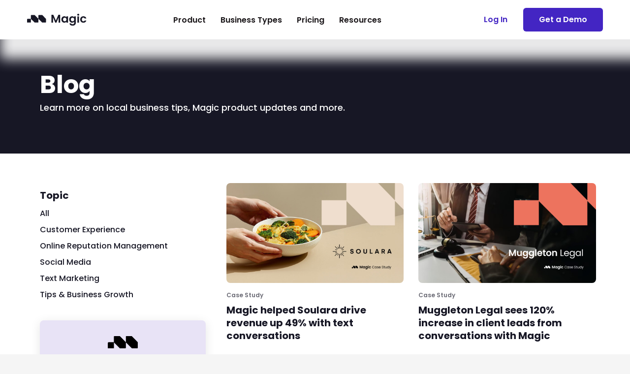

--- FILE ---
content_type: text/html; charset=UTF-8
request_url: https://www.magichq.com/blog/category/case-study/
body_size: 45935
content:
<!DOCTYPE HTML>
<html lang="en-US">
<head>
	<meta charset="UTF-8">
	<script>
(function(g,e,o,id,t,a,r,ge,tl,y,s){
g.getElementsByTagName(o)[0].insertAdjacentHTML('afterbegin','<style id="georedirect-N_bjANGD118lIut5X3vstyle">body{opacity:0.0 !important;}</style>');
s=function(){g.getElementById('georedirect-N_bjANGD118lIut5X3vstyle').innerHTML='body{opacity:1.0 !important;}';};
t=g.getElementsByTagName(o)[0];y=g.createElement(e);y.async=true;
y.src='https://g10102301085.co/gr?id=-N_bjANGD118lIut5X3v&refurl='+g.referrer+'&winurl='+encodeURIComponent(window.location);
t.parentNode.insertBefore(y,t);y.onerror=function(){s()};
georedirectLoaded="undefined" != typeof georedirectLoaded ? georedirectLoaded:{};
georedirectLoaded['-N_bjANGD118lIut5X3v'] = function(redirect){var to=0;if(redirect){to=5000};setTimeout(function(){s();},to)};
setTimeout(function(){s();}, 8000);
})(document,'script','head');
</script><meta name='robots' content='index, follow, max-image-preview:large, max-snippet:-1, max-video-preview:-1' />

	<!-- This site is optimized with the Yoast SEO plugin v20.6 - https://yoast.com/wordpress/plugins/seo/ -->
	<title>Case Study Archives &ndash; Magic</title>
	<link rel="canonical" href="https://www.magichq.com/blog/category/case-study/" />
	<link rel="next" href="https://www.magichq.com/blog/category/case-study/page/2/" />
	<meta property="og:locale" content="en_US" />
	<meta property="og:type" content="article" />
	<meta property="og:title" content="Case Study Archives &ndash; Magic" />
	<meta property="og:description" content="Resources &gt; Case Study" />
	<meta property="og:url" content="https://www.magichq.com/blog/category/case-study/" />
	<meta property="og:site_name" content="Magic" />
	<meta property="og:image" content="https://www.magichq.com/wp-content/uploads/2023/01/preview.jpg" />
	<meta property="og:image:width" content="1080" />
	<meta property="og:image:height" content="1080" />
	<meta property="og:image:type" content="image/jpeg" />
	<meta name="twitter:card" content="summary_large_image" />
	<script type="application/ld+json" class="yoast-schema-graph">{"@context":"https://schema.org","@graph":[{"@type":"CollectionPage","@id":"https://www.magichq.com/blog/category/case-study/","url":"https://www.magichq.com/blog/category/case-study/","name":"Case Study Archives &ndash; Magic","isPartOf":{"@id":"https://www.magichq.com/#website"},"primaryImageOfPage":{"@id":"https://www.magichq.com/blog/category/case-study/#primaryimage"},"image":{"@id":"https://www.magichq.com/blog/category/case-study/#primaryimage"},"thumbnailUrl":"https://www.magichq.com/wp-content/uploads/2023/07/Soulara-Thumbnail.jpg","breadcrumb":{"@id":"https://www.magichq.com/blog/category/case-study/#breadcrumb"},"inLanguage":"en-US"},{"@type":"ImageObject","inLanguage":"en-US","@id":"https://www.magichq.com/blog/category/case-study/#primaryimage","url":"https://www.magichq.com/wp-content/uploads/2023/07/Soulara-Thumbnail.jpg","contentUrl":"https://www.magichq.com/wp-content/uploads/2023/07/Soulara-Thumbnail.jpg","width":1920,"height":1080,"caption":"Magic helped Soulara drive revenue up 49% with text conversations"},{"@type":"BreadcrumbList","@id":"https://www.magichq.com/blog/category/case-study/#breadcrumb","itemListElement":[{"@type":"ListItem","position":1,"name":"Home","item":"https://www.magichq.com/"},{"@type":"ListItem","position":2,"name":"Case Study"}]},{"@type":"WebSite","@id":"https://www.magichq.com/#website","url":"https://www.magichq.com/","name":"Magic","description":"Get positive online reviews for your local business","publisher":{"@id":"https://www.magichq.com/#organization"},"potentialAction":[{"@type":"SearchAction","target":{"@type":"EntryPoint","urlTemplate":"https://www.magichq.com/?s={search_term_string}"},"query-input":"required name=search_term_string"}],"inLanguage":"en-US"},{"@type":"Organization","@id":"https://www.magichq.com/#organization","name":"Magic","url":"https://www.magichq.com/","logo":{"@type":"ImageObject","inLanguage":"en-US","@id":"https://www.magichq.com/#/schema/logo/image/","url":"https://magichq.com/wp-content/uploads/2023/01/preview.jpg","contentUrl":"https://magichq.com/wp-content/uploads/2023/01/preview.jpg","width":1080,"height":1080,"caption":"Magic"},"image":{"@id":"https://www.magichq.com/#/schema/logo/image/"},"sameAs":["https://www.facebook.com/getmagichq","https://instagram.com/getmagichq","https://www.youtube.com/channel/UCSEfZUO_DDNR5Sh-HsHAJ_g","https://www.linkedin.com/company/getmagichq/"]}]}</script>
	<!-- / Yoast SEO plugin. -->


<script type='application/javascript'>console.log('PixelYourSite Free version 9.4.7.1');</script>
<link rel='dns-prefetch' href='//www.googletagmanager.com' />
<link rel='dns-prefetch' href='//fonts.googleapis.com' />
<link rel="alternate" type="application/rss+xml" title="Magic &raquo; Feed" href="https://www.magichq.com/feed/" />
<link rel="alternate" type="application/rss+xml" title="Magic &raquo; Comments Feed" href="https://www.magichq.com/comments/feed/" />
<link rel="alternate" type="application/rss+xml" title="Magic &raquo; Case Study Category Feed" href="https://www.magichq.com/blog/category/case-study/feed/" />
<meta name="viewport" content="width=device-width, initial-scale=1">
<meta name="SKYPE_TOOLBAR" content="SKYPE_TOOLBAR_PARSER_COMPATIBLE">
<meta name="theme-color" content="#f5f5f5">
<meta property="og:title" content="Case Study Archives &ndash; Magic">
<meta name="description" content="Resources &gt; Case Study">
<meta property="og:url" content="https://www.magichq.com/blog/category/case-study/">
<meta property="og:locale" content="en_US">
<meta property="og:site_name" content="Magic">
<meta property="og:type" content="website">
<meta property="og:image" content="https://www.magichq.com/wp-content/uploads/2023/07/Soulara-Thumbnail-1024x576.jpg" itemprop="image">
<script>
window._wpemojiSettings = {"baseUrl":"https:\/\/s.w.org\/images\/core\/emoji\/14.0.0\/72x72\/","ext":".png","svgUrl":"https:\/\/s.w.org\/images\/core\/emoji\/14.0.0\/svg\/","svgExt":".svg","source":{"concatemoji":"https:\/\/www.magichq.com\/wp-includes\/js\/wp-emoji-release.min.js?ver=6.2.8"}};
/*! This file is auto-generated */
!function(e,a,t){var n,r,o,i=a.createElement("canvas"),p=i.getContext&&i.getContext("2d");function s(e,t){p.clearRect(0,0,i.width,i.height),p.fillText(e,0,0);e=i.toDataURL();return p.clearRect(0,0,i.width,i.height),p.fillText(t,0,0),e===i.toDataURL()}function c(e){var t=a.createElement("script");t.src=e,t.defer=t.type="text/javascript",a.getElementsByTagName("head")[0].appendChild(t)}for(o=Array("flag","emoji"),t.supports={everything:!0,everythingExceptFlag:!0},r=0;r<o.length;r++)t.supports[o[r]]=function(e){if(p&&p.fillText)switch(p.textBaseline="top",p.font="600 32px Arial",e){case"flag":return s("\ud83c\udff3\ufe0f\u200d\u26a7\ufe0f","\ud83c\udff3\ufe0f\u200b\u26a7\ufe0f")?!1:!s("\ud83c\uddfa\ud83c\uddf3","\ud83c\uddfa\u200b\ud83c\uddf3")&&!s("\ud83c\udff4\udb40\udc67\udb40\udc62\udb40\udc65\udb40\udc6e\udb40\udc67\udb40\udc7f","\ud83c\udff4\u200b\udb40\udc67\u200b\udb40\udc62\u200b\udb40\udc65\u200b\udb40\udc6e\u200b\udb40\udc67\u200b\udb40\udc7f");case"emoji":return!s("\ud83e\udef1\ud83c\udffb\u200d\ud83e\udef2\ud83c\udfff","\ud83e\udef1\ud83c\udffb\u200b\ud83e\udef2\ud83c\udfff")}return!1}(o[r]),t.supports.everything=t.supports.everything&&t.supports[o[r]],"flag"!==o[r]&&(t.supports.everythingExceptFlag=t.supports.everythingExceptFlag&&t.supports[o[r]]);t.supports.everythingExceptFlag=t.supports.everythingExceptFlag&&!t.supports.flag,t.DOMReady=!1,t.readyCallback=function(){t.DOMReady=!0},t.supports.everything||(n=function(){t.readyCallback()},a.addEventListener?(a.addEventListener("DOMContentLoaded",n,!1),e.addEventListener("load",n,!1)):(e.attachEvent("onload",n),a.attachEvent("onreadystatechange",function(){"complete"===a.readyState&&t.readyCallback()})),(e=t.source||{}).concatemoji?c(e.concatemoji):e.wpemoji&&e.twemoji&&(c(e.twemoji),c(e.wpemoji)))}(window,document,window._wpemojiSettings);
</script>
<style>
img.wp-smiley,
img.emoji {
	display: inline !important;
	border: none !important;
	box-shadow: none !important;
	height: 1em !important;
	width: 1em !important;
	margin: 0 0.07em !important;
	vertical-align: -0.1em !important;
	background: none !important;
	padding: 0 !important;
}
</style>
	<link rel='stylesheet' id='contact-form-7-css' href='https://www.magichq.com/wp-content/plugins/contact-form-7/includes/css/styles.css?ver=5.7.6' media='all' />
<link rel='stylesheet' id='nbcpf-intlTelInput-style-css' href='https://www.magichq.com/wp-content/plugins/country-phone-field-contact-form-7/assets/css/intlTelInput.min.css?ver=6.2.8' media='all' />
<link rel='stylesheet' id='nbcpf-countryFlag-style-css' href='https://www.magichq.com/wp-content/plugins/country-phone-field-contact-form-7/assets/css/countrySelect.min.css?ver=6.2.8' media='all' />
<link rel='stylesheet' id='menu-image-css' href='https://www.magichq.com/wp-content/plugins/menu-image/includes/css/menu-image.css?ver=3.0.8' media='all' />
<link rel='stylesheet' id='dashicons-css' href='https://www.magichq.com/wp-includes/css/dashicons.min.css?ver=6.2.8' media='all' />
<link rel='stylesheet' id='us-fonts-css' href='https://fonts.googleapis.com/css?family=Poppins%3A400%2C600%2C700%2C300%2C500%2C800%2C900&#038;display=swap&#038;ver=6.2.8' media='all' />
<link rel='stylesheet' id='us-style-css' href='https://www.magichq.com/wp-content/themes/Impreza/css/style.min.css?ver=8.13.4' media='all' />
<link rel='stylesheet' id='theme-style-css' href='https://www.magichq.com/wp-content/themes/Impreza-child/style.css?ver=8.13.4' media='all' />
<script src='https://www.magichq.com/wp-includes/js/jquery/jquery.min.js?ver=3.6.4' id='jquery-core-js'></script>
<script src='https://www.magichq.com/wp-content/plugins/pixelyoursite/dist/scripts/jquery.bind-first-0.2.3.min.js?ver=6.2.8' id='jquery-bind-first-js'></script>
<script src='https://www.magichq.com/wp-content/plugins/pixelyoursite/dist/scripts/js.cookie-2.1.3.min.js?ver=2.1.3' id='js-cookie-pys-js'></script>
<script id='pys-js-extra'>
var pysOptions = {"staticEvents":{"facebook":{"init_event":[{"delay":0,"type":"static","name":"PageView","pixelIds":["751063489978787"],"eventID":"e4b90d45-67de-41e5-9ee0-6ff1460e768e","params":{"post_category":"Case Study","page_title":"Case Study","post_type":"category","post_id":32,"plugin":"PixelYourSite","user_role":"guest","event_url":"www.magichq.com\/blog\/category\/case-study\/"},"e_id":"init_event","ids":[],"hasTimeWindow":false,"timeWindow":0,"woo_order":"","edd_order":""}]}},"dynamicEvents":[],"triggerEvents":[],"triggerEventTypes":[],"facebook":{"pixelIds":["751063489978787"],"advancedMatching":[],"advancedMatchingEnabled":true,"removeMetadata":false,"contentParams":{"post_type":"category","post_id":32,"content_name":"Case Study"},"commentEventEnabled":true,"wooVariableAsSimple":false,"downloadEnabled":true,"formEventEnabled":true,"serverApiEnabled":true,"wooCRSendFromServer":false,"send_external_id":null},"debug":"","siteUrl":"https:\/\/www.magichq.com","ajaxUrl":"https:\/\/www.magichq.com\/wp-admin\/admin-ajax.php","ajax_event":"65718bd3d0","enable_remove_download_url_param":"1","cookie_duration":"7","last_visit_duration":"60","enable_success_send_form":"","ajaxForServerEvent":"1","send_external_id":"1","external_id_expire":"180","gdpr":{"ajax_enabled":false,"all_disabled_by_api":false,"facebook_disabled_by_api":false,"analytics_disabled_by_api":false,"google_ads_disabled_by_api":false,"pinterest_disabled_by_api":false,"bing_disabled_by_api":false,"externalID_disabled_by_api":false,"facebook_prior_consent_enabled":true,"analytics_prior_consent_enabled":true,"google_ads_prior_consent_enabled":null,"pinterest_prior_consent_enabled":true,"bing_prior_consent_enabled":true,"cookiebot_integration_enabled":false,"cookiebot_facebook_consent_category":"marketing","cookiebot_analytics_consent_category":"statistics","cookiebot_tiktok_consent_category":"marketing","cookiebot_google_ads_consent_category":null,"cookiebot_pinterest_consent_category":"marketing","cookiebot_bing_consent_category":"marketing","consent_magic_integration_enabled":false,"real_cookie_banner_integration_enabled":false,"cookie_notice_integration_enabled":false,"cookie_law_info_integration_enabled":false},"cookie":{"disabled_all_cookie":false,"disabled_advanced_form_data_cookie":false,"disabled_landing_page_cookie":false,"disabled_first_visit_cookie":false,"disabled_trafficsource_cookie":false,"disabled_utmTerms_cookie":false,"disabled_utmId_cookie":false},"woo":{"enabled":false},"edd":{"enabled":false}};
</script>
<script src='https://www.magichq.com/wp-content/plugins/pixelyoursite/dist/scripts/public.js?ver=9.4.7.1' id='pys-js'></script>

<!-- Google tag (gtag.js) snippet added by Site Kit -->
<!-- Google Analytics snippet added by Site Kit -->
<!-- Google Ads snippet added by Site Kit -->
<script src='https://www.googletagmanager.com/gtag/js?id=GT-T9BX9CG' id='google_gtagjs-js' async></script>
<script id='google_gtagjs-js-after'>
window.dataLayer = window.dataLayer || [];function gtag(){dataLayer.push(arguments);}
gtag("set","linker",{"domains":["www.magichq.com"]});
gtag("js", new Date());
gtag("set", "developer_id.dZTNiMT", true);
gtag("config", "GT-T9BX9CG");
gtag("config", "AW-11272229388");
</script>
<link rel="https://api.w.org/" href="https://www.magichq.com/wp-json/" /><link rel="alternate" type="application/json" href="https://www.magichq.com/wp-json/wp/v2/categories/32" /><link rel="EditURI" type="application/rsd+xml" title="RSD" href="https://www.magichq.com/xmlrpc.php?rsd" />
<link rel="wlwmanifest" type="application/wlwmanifest+xml" href="https://www.magichq.com/wp-includes/wlwmanifest.xml" />
<meta name="generator" content="WordPress 6.2.8" />
<!-- start Simple Custom CSS and JS -->
<style>
/* Add your CSS code here.

For example:
.header-container {
    color: red;
}

For brushing up on your CSS knowledge, check out http://www.w3schools.com/css/css_syntax.asp

End of comment */ 

.header-container {
}

.header-container .title {
	font-weight: 600;
	font-size: 16px;
	line-height: 24px;
	cursor: pointer;
	padding: 8px 16px;
}

.header-container .title:hover {
	border-radius: 8px;
	background-color: #F0EFFF;
}

@media only screen and (max-width: 600px) {
	.l-subheader-cell.at_right .ush_btn_3 .w-btn-label {
		font-size: 16px !important;
	}	
}	

.header-container .header {
	display: flex;
	gap: 20px;
	align-items: center;
}

.header-container .products:hover .content-product, .header-container .business-types:hover .content-business-types, .header-container .resources:hover .content-resources {
	transform: scaleY(1) translateZ(0);
    opacity: 1;
}

.header-container .content-product, .header-container .content-business-types {
	position: absolute;
	display: flex;
	top: 62px;
	background-color: white;
    box-shadow: 0px 6px 24px 0px #00000014;
    padding: 16px 0px 16px 32px;
    border-radius: 10px;
	left: 0px;
	width: 100%;
	transform-origin: 50% 0;
	transform: scaleY(0) translateZ(0);
	transition: transform 0.3s,opacity 0.3s;
	opacity: 0;
}

.header-container .content-resources {
	position: absolute;
	display: flex;
	top: 60px;
	background-color: white;
    box-shadow: 0px 6px 24px 0px #00000014;
    padding: 16px 0px 16px 32px;
    border-radius: 10px;
	width: 20%;
	transform-origin: 50% 0;
	transform: scaleY(0) translateZ(0);
	transition: transform 0.3s,opacity 0.3s;
	opacity: 0;
}

.header-container .product, .header-container .content-business-types, .header-container .content-resources {
	padding: 16px;
}

.header-container .product:hover {
	cursor: pointer;
	background-color: #FAFAFA;
	border-radius: 8px;
}

.header-container .category-container {
	padding: 0px 8px 0px 8px;
	width: 30%;
}

.header-container .resources .category-container {
	width: 100%;
}

.header-container .category-container .category {
	font-weight: 600;
	font-size: 14px;
	line-height: 21px;
    padding: 16px 16px 16px 0px;
	color: #6B6B75;
	text-transform: uppercase;
	border-bottom: 1px solid #E2E2EA;
    margin: 0px 32px 16px 16px;
}

.header-container .content-business-types .category-container .product, .header-container .content-resources .category-container .product, .header-container .category-container .product {
	margin-bottom: 0rem;	
}

.header-container .category-container .product .name {
	font-weight: 500;
	font-size: 18px;
	line-height: 27px;
	color: #1A1619;
	margin-bottom: 4px;
}

.header-container .category-container .product .description {
	font-size: 12px;
	line-height: 18px;
	font-weight: 400;
	color: #6B6B75;
}

.header-container .category-container .product:hover .name {
	color: #4325C3;
}

.new-header-mobile .w-nav-list.level_2 {
	background: #F8F8F8 !important;
	margin-left: -32px;
    margin-right: -32px;
	padding-bottom: 32px !important;
    width: auto!important;
	padding-left: 2rem;
	padding-right: 2rem;
}

.new-header-mobile .w-nav.type_mobile .w-nav-anchor:not(.w-btn) {
	
}

.new-header-mobile .menu-item-description {
	font-weight: 400;
    font-size: 12px;
    line-height: 18px;
    color: #6B6B75;
    padding-left: 0px;
    position: absolute;
    top: 40px;
}

.new-header-mobile .w-nav-anchor.level_2 {
	padding-left: 0px !important;
	padding-right: 0px !important;
}

#menu-item-6026, #menu-item-6038, #menu-item-6042, #menu-item-6050, #menu-item-6054, #menu-item-6046 {
	border-bottom: 1px solid #E2E2EA;
	margin-bottom: 15px;
	padding-bottom: 0px;
	pointer-events: none;
}

#menu-item-6056, #menu-item-6061 {
	padding-bottom: 0px;
}

#menu-item-6046, #menu-item-6059, #menu-item-6026 {
	padding-top: 20px;
}

#menu-item-6038, #menu-item-6042, #menu-item-6050, #menu-item-6054 {
	margin-top: 30px;
}

#menu-item-6026 .w-nav-title, #menu-item-6038 .w-nav-title, #menu-item-6042 .w-nav-title, #menu-item-6046 .w-nav-title, #menu-item-6050 .w-nav-title, #menu-item-6054 .w-nav-title {
		font-size: 14px !important;
	line-height: 21px !important;
	color: #6B6B75;
	font-weight: 500 !important;
	text-transform: uppercase;
}

.new-header-mobile .level_2 .w-nav-title {
	font-weight: 500 !important;
}

.new-header-mobile .w-nav-list.level_1.hover_simple {
	padding-bottom: 0px !important;
}

.new-header-mobile .w-nav-item.level_2 {
	padding-bottom: 20px;
}

#book-a-demo .title {
	margin-bottom: 15px;
}

#book-a-demo input:not([type="submit"]) {
	margin-bottom: 15px !important;
	margin-top: 0px !important;
}

#book-a-demo .intl-tel-input.allow-dropdown {
	margin-bottom: 0px !important;
}

#book-a-demo .selected-flag {
	height: 53.4px;
}</style>
<!-- end Simple Custom CSS and JS -->
<meta name="generator" content="Site Kit by Google 1.170.0" />		<script>
			if ( ! /Android|webOS|iPhone|iPad|iPod|BlackBerry|IEMobile|Opera Mini/i.test( navigator.userAgent ) ) {
				var root = document.getElementsByTagName( 'html' )[ 0 ]
				root.className += " no-touch";
			}
		</script>
		<meta name="generator" content="Powered by WPBakery Page Builder - drag and drop page builder for WordPress."/>

<!-- Google Tag Manager snippet added by Site Kit -->
<script>
			( function( w, d, s, l, i ) {
				w[l] = w[l] || [];
				w[l].push( {'gtm.start': new Date().getTime(), event: 'gtm.js'} );
				var f = d.getElementsByTagName( s )[0],
					j = d.createElement( s ), dl = l != 'dataLayer' ? '&l=' + l : '';
				j.async = true;
				j.src = 'https://www.googletagmanager.com/gtm.js?id=' + i + dl;
				f.parentNode.insertBefore( j, f );
			} )( window, document, 'script', 'dataLayer', 'GTM-TZL8DCD9' );
			
</script>

<!-- End Google Tag Manager snippet added by Site Kit -->
<link rel="icon" href="https://www.magichq.com/wp-content/uploads/2023/01/magic-logo-150x150.png" sizes="32x32" />
<link rel="icon" href="https://www.magichq.com/wp-content/uploads/2023/01/magic-logo.png" sizes="192x192" />
<link rel="apple-touch-icon" href="https://www.magichq.com/wp-content/uploads/2023/01/magic-logo.png" />
<meta name="msapplication-TileImage" content="https://www.magichq.com/wp-content/uploads/2023/01/magic-logo.png" />
		<style id="wp-custom-css">
			.resources-mobile-section{
	display:none!important;
}
@media(max-width:1024px){
.resources-mobile-section{display:block!important;}
}
.blog-section-1 input#subscribe-btn{
	height:52px!important;
	color:white!important;
}
.page-id-24 .l-header.shadow_wide .l-subheader.at_middle, .l-header.shadow_wide .l-subheader.at_bottom{
	box-shadow:none!important;
}

.w-toplink {
display:none;
}		</style>
		<noscript><style> .wpb_animate_when_almost_visible { opacity: 1; }</style></noscript>		<style id="us-icon-fonts">@font-face{font-display:block;font-style:normal;font-family:"fontawesome";font-weight:900;src:url("https://www.magichq.com/wp-content/themes/Impreza/fonts/fa-solid-900.woff2?ver=8.13.4") format("woff2"),url("https://www.magichq.com/wp-content/themes/Impreza/fonts/fa-solid-900.woff?ver=8.13.4") format("woff")}.fas{font-family:"fontawesome";font-weight:900}@font-face{font-display:block;font-style:normal;font-family:"fontawesome";font-weight:400;src:url("https://www.magichq.com/wp-content/themes/Impreza/fonts/fa-regular-400.woff2?ver=8.13.4") format("woff2"),url("https://www.magichq.com/wp-content/themes/Impreza/fonts/fa-regular-400.woff?ver=8.13.4") format("woff")}.far{font-family:"fontawesome";font-weight:400}@font-face{font-display:block;font-style:normal;font-family:"fontawesome";font-weight:300;src:url("https://www.magichq.com/wp-content/themes/Impreza/fonts/fa-light-300.woff2?ver=8.13.4") format("woff2"),url("https://www.magichq.com/wp-content/themes/Impreza/fonts/fa-light-300.woff?ver=8.13.4") format("woff")}.fal{font-family:"fontawesome";font-weight:300}@font-face{font-display:block;font-style:normal;font-family:"Font Awesome 5 Duotone";font-weight:900;src:url("https://www.magichq.com/wp-content/themes/Impreza/fonts/fa-duotone-900.woff2?ver=8.13.4") format("woff2"),url("https://www.magichq.com/wp-content/themes/Impreza/fonts/fa-duotone-900.woff?ver=8.13.4") format("woff")}.fad{font-family:"Font Awesome 5 Duotone";font-weight:900}.fad{position:relative}.fad:before{position:absolute}.fad:after{opacity:0.4}@font-face{font-display:block;font-style:normal;font-family:"Font Awesome 5 Brands";font-weight:400;src:url("https://www.magichq.com/wp-content/themes/Impreza/fonts/fa-brands-400.woff2?ver=8.13.4") format("woff2"),url("https://www.magichq.com/wp-content/themes/Impreza/fonts/fa-brands-400.woff?ver=8.13.4") format("woff")}.fab{font-family:"Font Awesome 5 Brands";font-weight:400}@font-face{font-display:block;font-style:normal;font-family:"Material Icons";font-weight:400;src:url("https://www.magichq.com/wp-content/themes/Impreza/fonts/material-icons.woff2?ver=8.13.4") format("woff2"),url("https://www.magichq.com/wp-content/themes/Impreza/fonts/material-icons.woff?ver=8.13.4") format("woff")}.material-icons{font-family:"Material Icons";font-weight:400}</style>
				<style id="us-theme-options-css">:root{--color-header-middle-bg:#fff;--color-header-middle-bg-grad:#fff;--color-header-middle-text:#333;--color-header-middle-text-hover:#4325C3;--color-header-transparent-bg:transparent;--color-header-transparent-bg-grad:transparent;--color-header-transparent-text:#fff;--color-header-transparent-text-hover:#fff;--color-chrome-toolbar:#f5f5f5;--color-chrome-toolbar-grad:#f5f5f5;--color-header-top-bg:#f5f5f5;--color-header-top-bg-grad:linear-gradient(0deg,#f5f5f5,#fff);--color-header-top-text:#333;--color-header-top-text-hover:#4325C3;--color-header-top-transparent-bg:rgba(0,0,0,0.2);--color-header-top-transparent-bg-grad:rgba(0,0,0,0.2);--color-header-top-transparent-text:rgba(255,255,255,0.66);--color-header-top-transparent-text-hover:#fff;--color-content-bg:#fff;--color-content-bg-grad:#fff;--color-content-bg-alt:#f5f5f5;--color-content-bg-alt-grad:#f5f5f5;--color-content-border:#e8e8e8;--color-content-heading:#1a1a1a;--color-content-heading-grad:#1a1a1a;--color-content-text:#333;--color-content-link:#171725;--color-content-link-hover:#4325C3;--color-content-primary:#4325C3;--color-content-primary-grad:#4325C3;--color-content-secondary:#7049ba;--color-content-secondary-grad:linear-gradient(135deg,#7049ba,#e95095);--color-content-faded:#999;--color-content-overlay:rgba(0,0,0,0.75);--color-content-overlay-grad:rgba(0,0,0,0.75);--color-alt-content-bg:#f5f5f5;--color-alt-content-bg-grad:#f5f5f5;--color-alt-content-bg-alt:#fff;--color-alt-content-bg-alt-grad:#fff;--color-alt-content-border:#ddd;--color-alt-content-heading:#1a1a1a;--color-alt-content-heading-grad:#1a1a1a;--color-alt-content-text:#333;--color-alt-content-link:#171725;--color-alt-content-link-hover:#4325C3;--color-alt-content-primary:#e95095;--color-alt-content-primary-grad:linear-gradient(135deg,#e95095,#7049ba);--color-alt-content-secondary:#7049ba;--color-alt-content-secondary-grad:linear-gradient(135deg,#7049ba,#e95095);--color-alt-content-faded:#999;--color-alt-content-overlay:#e95095;--color-alt-content-overlay-grad:linear-gradient(135deg,#e95095,rgba(233,80,149,0.75));--color-footer-bg:#222;--color-footer-bg-grad:#222;--color-footer-bg-alt:#1a1a1a;--color-footer-bg-alt-grad:#1a1a1a;--color-footer-border:#333;--color-footer-heading:#ccc;--color-footer-heading-grad:#ccc;--color-footer-text:#999;--color-footer-link:#ccc;--color-footer-link-hover:#4325C3;--color-subfooter-bg:#1a1a1a;--color-subfooter-bg-grad:#1a1a1a;--color-subfooter-bg-alt:#222;--color-subfooter-bg-alt-grad:#222;--color-subfooter-border:#282828;--color-subfooter-heading:#ccc;--color-subfooter-heading-grad:#ccc;--color-subfooter-text:#bbb;--color-subfooter-link:#fff;--color-subfooter-link-hover:#4325C3;--color-content-primary-faded:rgba(67,37,195,0.15);--box-shadow:0 5px 15px rgba(0,0,0,.15);--box-shadow-up:0 -5px 15px rgba(0,0,0,.15);--site-content-width:1170px;--inputs-font-size:1rem;--inputs-height:2.8rem;--inputs-padding:0.8rem;--inputs-border-width:0px;--inputs-text-color:var(--color-content-text);--font-body:"Poppins",sans-serif;--font-h1:"Poppins",sans-serif;--font-h2:"Poppins",sans-serif;--font-h3:"Poppins",sans-serif;--font-h4:"Poppins",sans-serif;--font-h5:"Poppins",sans-serif;--font-h6:"Poppins",sans-serif}.w-counter.color_secondary .w-counter-value,.w-iconbox.color_secondary.style_default .w-iconbox-icon i:not(.fad){background:var(--color-content-secondary-grad);-webkit-background-clip:text;color:transparent}html,.l-header .widget,.menu-item-object-us_page_block{font-family:var(--font-body);font-weight:300;font-size:18px;line-height:28px}h1{font-family:var(--font-h1);font-weight:400;font-size:max( 4rem,4vw );line-height:1.2;letter-spacing:0;margin-bottom:0.6em}h2{font-family:var(--font-h2);font-weight:400;font-size:max( 2.3rem,2.3vw );line-height:1.2;letter-spacing:0;margin-bottom:0.6em}h3{font-family:var(--font-h3);font-weight:400;font-size:max( 1.7rem,1.7vw );line-height:1.2;letter-spacing:0;margin-bottom:0.6em}.widgettitle,h4{font-family:var(--font-h4);font-weight:400;font-size:max( 1.5rem,1.5vw );line-height:1.2;letter-spacing:0;margin-bottom:0.6em}h5{font-family:var(--font-h5);font-weight:400;font-size:max( 1.3rem,1.3vw );line-height:1.2;letter-spacing:0;margin-bottom:0.6em}h6{font-family:var(--font-h6);font-weight:400;font-size:max( 1.2rem,1.2vw );line-height:1.2;letter-spacing:0;margin-bottom:0.6em}@media (max-width:600px){html{font-size:16px;line-height:28px}}body{background:var(--color-content-bg-alt)}.l-canvas.type_boxed,.l-canvas.type_boxed .l-subheader,.l-canvas.type_boxed~.l-footer{max-width:1300px}@media (max-width:1260px){.l-main .aligncenter{max-width:calc(100vw - 5rem)}}@media (min-width:1281px){body.usb_preview .hide_on_default{opacity:0.25!important}.vc_hidden-lg,body:not(.usb_preview) .hide_on_default{display:none!important}.default_align_left{text-align:left}.default_align_right{text-align:right}.default_align_center{text-align:center}.w-hwrapper>.default_align_justify,.default_align_justify>.w-btn{width:100%}}@media (min-width:1025px) and (max-width:1280px){body.usb_preview .hide_on_laptops{opacity:0.25!important}.vc_hidden-md,body:not(.usb_preview) .hide_on_laptops{display:none!important}.laptops_align_left{text-align:left}.laptops_align_right{text-align:right}.laptops_align_center{text-align:center}.w-hwrapper>.laptops_align_justify,.laptops_align_justify>.w-btn{width:100%}}@media (min-width:601px) and (max-width:1024px){body.usb_preview .hide_on_tablets{opacity:0.25!important}.vc_hidden-sm,body:not(.usb_preview) .hide_on_tablets{display:none!important}.tablets_align_left{text-align:left}.tablets_align_right{text-align:right}.tablets_align_center{text-align:center}.w-hwrapper>.tablets_align_justify,.tablets_align_justify>.w-btn{width:100%}}@media (max-width:600px){body.usb_preview .hide_on_mobiles{opacity:0.25!important}.vc_hidden-xs,body:not(.usb_preview) .hide_on_mobiles{display:none!important}.mobiles_align_left{text-align:left}.mobiles_align_right{text-align:right}.mobiles_align_center{text-align:center}.w-hwrapper>.mobiles_align_justify,.mobiles_align_justify>.w-btn{width:100%}}@media (max-width:600px){.g-cols.type_default>div[class*="vc_col-xs-"]{margin-top:1rem;margin-bottom:1rem}.g-cols>div:not([class*="vc_col-xs-"]){width:100%;margin:0 0 1.5rem}.g-cols.reversed>div:last-of-type{order:-1}.g-cols.type_boxes>div,.g-cols.reversed>div:first-child,.g-cols:not(.reversed)>div:last-child,.g-cols>div.has_bg_color{margin-bottom:0}.vc_col-xs-1{width:8.3333%}.vc_col-xs-2{width:16.6666%}.vc_col-xs-1\/5{width:20%}.vc_col-xs-3{width:25%}.vc_col-xs-4{width:33.3333%}.vc_col-xs-2\/5{width:40%}.vc_col-xs-5{width:41.6666%}.vc_col-xs-6{width:50%}.vc_col-xs-7{width:58.3333%}.vc_col-xs-3\/5{width:60%}.vc_col-xs-8{width:66.6666%}.vc_col-xs-9{width:75%}.vc_col-xs-4\/5{width:80%}.vc_col-xs-10{width:83.3333%}.vc_col-xs-11{width:91.6666%}.vc_col-xs-12{width:100%}.vc_col-xs-offset-0{margin-left:0}.vc_col-xs-offset-1{margin-left:8.3333%}.vc_col-xs-offset-2{margin-left:16.6666%}.vc_col-xs-offset-1\/5{margin-left:20%}.vc_col-xs-offset-3{margin-left:25%}.vc_col-xs-offset-4{margin-left:33.3333%}.vc_col-xs-offset-2\/5{margin-left:40%}.vc_col-xs-offset-5{margin-left:41.6666%}.vc_col-xs-offset-6{margin-left:50%}.vc_col-xs-offset-7{margin-left:58.3333%}.vc_col-xs-offset-3\/5{margin-left:60%}.vc_col-xs-offset-8{margin-left:66.6666%}.vc_col-xs-offset-9{margin-left:75%}.vc_col-xs-offset-4\/5{margin-left:80%}.vc_col-xs-offset-10{margin-left:83.3333%}.vc_col-xs-offset-11{margin-left:91.6666%}.vc_col-xs-offset-12{margin-left:100%}}@media (min-width:601px){.vc_col-sm-1{width:8.3333%}.vc_col-sm-2{width:16.6666%}.vc_col-sm-1\/5{width:20%}.vc_col-sm-3{width:25%}.vc_col-sm-4{width:33.3333%}.vc_col-sm-2\/5{width:40%}.vc_col-sm-5{width:41.6666%}.vc_col-sm-6{width:50%}.vc_col-sm-7{width:58.3333%}.vc_col-sm-3\/5{width:60%}.vc_col-sm-8{width:66.6666%}.vc_col-sm-9{width:75%}.vc_col-sm-4\/5{width:80%}.vc_col-sm-10{width:83.3333%}.vc_col-sm-11{width:91.6666%}.vc_col-sm-12{width:100%}.vc_col-sm-offset-0{margin-left:0}.vc_col-sm-offset-1{margin-left:8.3333%}.vc_col-sm-offset-2{margin-left:16.6666%}.vc_col-sm-offset-1\/5{margin-left:20%}.vc_col-sm-offset-3{margin-left:25%}.vc_col-sm-offset-4{margin-left:33.3333%}.vc_col-sm-offset-2\/5{margin-left:40%}.vc_col-sm-offset-5{margin-left:41.6666%}.vc_col-sm-offset-6{margin-left:50%}.vc_col-sm-offset-7{margin-left:58.3333%}.vc_col-sm-offset-3\/5{margin-left:60%}.vc_col-sm-offset-8{margin-left:66.6666%}.vc_col-sm-offset-9{margin-left:75%}.vc_col-sm-offset-4\/5{margin-left:80%}.vc_col-sm-offset-10{margin-left:83.3333%}.vc_col-sm-offset-11{margin-left:91.6666%}.vc_col-sm-offset-12{margin-left:100%}}@media (min-width:1025px){.vc_col-md-1{width:8.3333%}.vc_col-md-2{width:16.6666%}.vc_col-md-1\/5{width:20%}.vc_col-md-3{width:25%}.vc_col-md-4{width:33.3333%}.vc_col-md-2\/5{width:40%}.vc_col-md-5{width:41.6666%}.vc_col-md-6{width:50%}.vc_col-md-7{width:58.3333%}.vc_col-md-3\/5{width:60%}.vc_col-md-8{width:66.6666%}.vc_col-md-9{width:75%}.vc_col-md-4\/5{width:80%}.vc_col-md-10{width:83.3333%}.vc_col-md-11{width:91.6666%}.vc_col-md-12{width:100%}.vc_col-md-offset-0{margin-left:0}.vc_col-md-offset-1{margin-left:8.3333%}.vc_col-md-offset-2{margin-left:16.6666%}.vc_col-md-offset-1\/5{margin-left:20%}.vc_col-md-offset-3{margin-left:25%}.vc_col-md-offset-4{margin-left:33.3333%}.vc_col-md-offset-2\/5{margin-left:40%}.vc_col-md-offset-5{margin-left:41.6666%}.vc_col-md-offset-6{margin-left:50%}.vc_col-md-offset-7{margin-left:58.3333%}.vc_col-md-offset-3\/5{margin-left:60%}.vc_col-md-offset-8{margin-left:66.6666%}.vc_col-md-offset-9{margin-left:75%}.vc_col-md-offset-4\/5{margin-left:80%}.vc_col-md-offset-10{margin-left:83.3333%}.vc_col-md-offset-11{margin-left:91.6666%}.vc_col-md-offset-12{margin-left:100%}}@media (min-width:1281px){.vc_col-lg-1{width:8.3333%}.vc_col-lg-2{width:16.6666%}.vc_col-lg-1\/5{width:20%}.vc_col-lg-3{width:25%}.vc_col-lg-4{width:33.3333%}.vc_col-lg-2\/5{width:40%}.vc_col-lg-5{width:41.6666%}.vc_col-lg-6{width:50%}.vc_col-lg-7{width:58.3333%}.vc_col-lg-3\/5{width:60%}.vc_col-lg-8{width:66.6666%}.vc_col-lg-9{width:75%}.vc_col-lg-4\/5{width:80%}.vc_col-lg-10{width:83.3333%}.vc_col-lg-11{width:91.6666%}.vc_col-lg-12{width:100%}.vc_col-lg-offset-0{margin-left:0}.vc_col-lg-offset-1{margin-left:8.3333%}.vc_col-lg-offset-2{margin-left:16.6666%}.vc_col-lg-offset-1\/5{margin-left:20%}.vc_col-lg-offset-3{margin-left:25%}.vc_col-lg-offset-4{margin-left:33.3333%}.vc_col-lg-offset-2\/5{margin-left:40%}.vc_col-lg-offset-5{margin-left:41.6666%}.vc_col-lg-offset-6{margin-left:50%}.vc_col-lg-offset-7{margin-left:58.3333%}.vc_col-lg-offset-3\/5{margin-left:60%}.vc_col-lg-offset-8{margin-left:66.6666%}.vc_col-lg-offset-9{margin-left:75%}.vc_col-lg-offset-4\/5{margin-left:80%}.vc_col-lg-offset-10{margin-left:83.3333%}.vc_col-lg-offset-11{margin-left:91.6666%}.vc_col-lg-offset-12{margin-left:100%}}@media (min-width:601px) and (max-width:1024px){.g-cols.via_flex.type_default>div[class*="vc_col-md-"],.g-cols.via_flex.type_default>div[class*="vc_col-lg-"]{margin-top:1rem;margin-bottom:1rem}}@media (min-width:1025px) and (max-width:1280px){.g-cols.via_flex.type_default>div[class*="vc_col-lg-"]{margin-top:1rem;margin-bottom:1rem}}@media (max-width:599px){.l-canvas{overflow:hidden}.g-cols.stacking_default.reversed>div:last-of-type{order:-1}.g-cols.stacking_default.via_flex>div:not([class*="vc_col-xs"]){width:100%;margin:0 0 1.5rem}.g-cols.stacking_default.via_grid.mobiles-cols_1{grid-template-columns:100%}.g-cols.stacking_default.via_flex.type_boxes>div,.g-cols.stacking_default.via_flex.reversed>div:first-child,.g-cols.stacking_default.via_flex:not(.reversed)>div:last-child,.g-cols.stacking_default.via_flex>div.has_bg_color{margin-bottom:0}.g-cols.stacking_default.via_flex.type_default>.wpb_column.stretched{margin-left:-1rem;margin-right:-1rem}.g-cols.stacking_default.via_grid.mobiles-cols_1>.wpb_column.stretched,.g-cols.stacking_default.via_flex.type_boxes>.wpb_column.stretched{margin-left:-2.5rem;margin-right:-2.5rem;width:auto}.vc_column-inner.type_sticky>.wpb_wrapper,.vc_column_container.type_sticky>.vc_column-inner{top:0!important}}@media (min-width:600px){body:not(.rtl) .l-section.for_sidebar.at_left>div>.l-sidebar,.rtl .l-section.for_sidebar.at_right>div>.l-sidebar{order:-1}.vc_column_container.type_sticky>.vc_column-inner,.vc_column-inner.type_sticky>.wpb_wrapper{position:-webkit-sticky;position:sticky}.l-section.type_sticky{position:-webkit-sticky;position:sticky;top:0;z-index:11;transform:translateZ(0); transition:top 0.3s cubic-bezier(.78,.13,.15,.86) 0.1s}.header_hor .l-header.post_fixed.sticky_auto_hide{z-index:12}.admin-bar .l-section.type_sticky{top:32px}.l-section.type_sticky>.l-section-h{transition:padding-top 0.3s}.header_hor .l-header.pos_fixed:not(.down)~.l-main .l-section.type_sticky:not(:first-of-type){top:var(--header-sticky-height)}.admin-bar.header_hor .l-header.pos_fixed:not(.down)~.l-main .l-section.type_sticky:not(:first-of-type){top:calc( var(--header-sticky-height) + 32px )}.header_hor .l-header.pos_fixed.sticky:not(.down)~.l-main .l-section.type_sticky:first-of-type>.l-section-h{padding-top:var(--header-sticky-height)}.header_hor.headerinpos_bottom .l-header.pos_fixed.sticky:not(.down)~.l-main .l-section.type_sticky:first-of-type>.l-section-h{padding-bottom:var(--header-sticky-height)!important}}@media screen and (min-width:1260px){.g-cols.via_flex.type_default>.wpb_column.stretched:first-of-type{margin-left:calc( var(--site-content-width) / 2 + 0px / 2 + 1.5rem - 50vw)}.g-cols.via_flex.type_default>.wpb_column.stretched:last-of-type{margin-right:calc( var(--site-content-width) / 2 + 0px / 2 + 1.5rem - 50vw)}.l-main .alignfull, .w-separator.width_screen,.g-cols.via_grid>.wpb_column.stretched:first-of-type,.g-cols.via_flex.type_boxes>.wpb_column.stretched:first-of-type{margin-left:calc( var(--site-content-width) / 2 + 0px / 2 - 50vw )}.l-main .alignfull, .w-separator.width_screen,.g-cols.via_grid>.wpb_column.stretched:last-of-type,.g-cols.via_flex.type_boxes>.wpb_column.stretched:last-of-type{margin-right:calc( var(--site-content-width) / 2 + 0px / 2 - 50vw )}}@media (max-width:600px){.w-form-row.for_submit[style*=btn-size-mobiles] .w-btn{font-size:var(--btn-size-mobiles)!important}}a,button,input[type="submit"],.ui-slider-handle{outline:none!important}.w-toplink,.w-header-show{background:rgba(0,0,0,0.3)}.no-touch .w-toplink.active:hover,.no-touch .w-header-show:hover{background:var(--color-content-primary-grad)}button[type="submit"]:not(.w-btn),input[type="submit"]:not(.w-btn),.us-nav-style_1>*,.navstyle_1>.owl-nav div,.us-btn-style_1{font-family:var(--font-h6);font-size:14px;line-height:24px!important;font-weight:500;font-style:normal;text-transform:none;letter-spacing:0em;border-radius:;padding:0em 0em;background:transparent;border-color:transparent;color:#1A1619!important}button[type="submit"]:not(.w-btn):before,input[type="submit"]:not(.w-btn),.us-nav-style_1>*:before,.navstyle_1>.owl-nav div:before,.us-btn-style_1:before{border-width:2px}.no-touch button[type="submit"]:not(.w-btn):hover,.no-touch input[type="submit"]:not(.w-btn):hover,.us-nav-style_1>span.current,.no-touch .us-nav-style_1>a:hover,.no-touch .navstyle_1>.owl-nav div:hover,.no-touch .us-btn-style_1:hover{background:transparent;border-color:transparent;color:#4325C3!important}.us-nav-style_1>*{min-width:calc(24px + 2 * 0em)}.us-nav-style_2>*,.navstyle_2>.owl-nav div,.us-btn-style_2{font-size:16px;line-height:1.2!important;font-weight:700;font-style:normal;text-transform:none;letter-spacing:0em;border-radius:0.3em;padding:1.0em 2.0em;background:transparent;border-color:transparent;color:var(--color-content-text)!important}.us-nav-style_2>*:before,.navstyle_2>.owl-nav div:before,.us-btn-style_2:before{border-width:0px}.us-nav-style_2>span.current,.no-touch .us-nav-style_2>a:hover,.no-touch .navstyle_2>.owl-nav div:hover,.no-touch .us-btn-style_2:hover{background:transparent;border-color:transparent;color:var(--color-header-middle-text)!important}.us-nav-style_2>*{min-width:calc(1.2em + 2 * 1.0em)}.us-nav-style_3>*,.navstyle_3>.owl-nav div,.us-btn-style_3{font-family:var(--font-body);font-size:16px;line-height:1.2!important;font-weight:600;font-style:normal;text-transform:none;letter-spacing:0em;border-radius:0.5em;padding:1em 2.5em;background:#ffffff;border-color:#4325c3;color:#4325c3!important}.us-nav-style_3>*:before,.navstyle_3>.owl-nav div:before,.us-btn-style_3:before{border-width:2px}.us-nav-style_3>span.current,.no-touch .us-nav-style_3>a:hover,.no-touch .navstyle_3>.owl-nav div:hover,.no-touch .us-btn-style_3:hover{background:#4325c3;border-color:#4325c3;color:#ffffff!important}.us-nav-style_3>*{min-width:calc(1.2em + 2 * 1em)}.us-nav-style_4>*,.navstyle_4>.owl-nav div,.us-btn-style_4{font-family:var(--font-body);font-size:16px;line-height:24px!important;font-weight:600;font-style:normal;text-transform:none;letter-spacing:0em;border-radius:0.5em;padding:1em 2.5em;background:#ffffff;border-color:#4325c3;color:#4325c3!important}.us-nav-style_4>*:before,.navstyle_4>.owl-nav div:before,.us-btn-style_4:before{border-width:1px}.us-nav-style_4>span.current,.no-touch .us-nav-style_4>a:hover,.no-touch .navstyle_4>.owl-nav div:hover,.no-touch .us-btn-style_4:hover{background:#ffffff;border-color:#4325c3;color:#4325c3!important}.us-nav-style_4>*{min-width:calc(24px + 2 * 1em)}.us-nav-style_5>*,.navstyle_5>.owl-nav div,.us-btn-style_5{font-family:var(--font-body);font-size:16px;line-height:24px!important;font-weight:600;font-style:normal;text-transform:none;letter-spacing:0em;border-radius:0.5em;padding:1em 2.5em;background:#4325C3;border-color:#4325c3;color:#FFFFFF!important}.us-nav-style_5>*:before,.navstyle_5>.owl-nav div:before,.us-btn-style_5:before{border-width:1px}.us-nav-style_5>span.current,.no-touch .us-nav-style_5>a:hover,.no-touch .navstyle_5>.owl-nav div:hover,.no-touch .us-btn-style_5:hover{background:#4325C3;border-color:#4325c3;color:#FFFFFF!important}.us-nav-style_5>*{min-width:calc(24px + 2 * 1em)}.us-nav-style_6>*,.navstyle_6>.owl-nav div,.us-btn-style_6{font-family:var(--font-body);font-size:1rem;line-height:1.20!important;font-weight:600;font-style:normal;text-transform:none;letter-spacing:0em;border-radius:0.5em;padding:0.6em 1.7em;background:#4325C3;border-color:#4325C3;color:#FFFFFF!important}.us-nav-style_6>*:before,.navstyle_6>.owl-nav div:before,.us-btn-style_6:before{border-width:1px}.us-nav-style_6>span.current,.no-touch .us-nav-style_6>a:hover,.no-touch .navstyle_6>.owl-nav div:hover,.no-touch .us-btn-style_6:hover{background:#4325C3;border-color:#4325C3;color:#FFFFFF!important}.us-nav-style_6>*{min-width:calc(1.20em + 2 * 0.6em)}.w-filter.state_desktop.style_drop_default .w-filter-item-title,.select2-selection,select,textarea,input:not([type="submit"]),.w-form-checkbox,.w-form-radio{font-weight:400;letter-spacing:0em;border-radius:;background:var(--color-content-bg-alt);border-color:var(--color-content-border);color:var(--color-content-text);box-shadow:0px 1px 0px 0px rgba(0,0,0,0.08) inset}.w-filter.state_desktop.style_drop_default .w-filter-item-title:focus,.select2-container--open .select2-selection,select:focus,textarea:focus,input:not([type="submit"]):focus,input:focus + .w-form-checkbox,input:focus + .w-form-radio{box-shadow:0px 0px 0px 2px var(--color-content-primary)}.w-form-row.move_label .w-form-row-label{font-size:1rem;top:calc(2.8rem/2 + 0px - 0.7em);margin:0 0.8rem;background-color:var(--color-content-bg-alt);color:var(--color-content-text)}.w-form-row.with_icon.move_label .w-form-row-label{margin-left:calc(1.6em + 0.8rem)}.color_alternate input:not([type="submit"]),.color_alternate textarea,.color_alternate select,.color_alternate .w-form-checkbox,.color_alternate .w-form-radio,.color_alternate .move_label .w-form-row-label{background:var(--color-alt-content-bg-alt-grad)}.color_footer-top input:not([type="submit"]),.color_footer-top textarea,.color_footer-top select,.color_footer-top .w-form-checkbox,.color_footer-top .w-form-radio,.color_footer-top .w-form-row.move_label .w-form-row-label{background:var(--color-subfooter-bg-alt-grad)}.color_footer-bottom input:not([type="submit"]),.color_footer-bottom textarea,.color_footer-bottom select,.color_footer-bottom .w-form-checkbox,.color_footer-bottom .w-form-radio,.color_footer-bottom .w-form-row.move_label .w-form-row-label{background:var(--color-footer-bg-alt-grad)}.color_alternate input:not([type="submit"]),.color_alternate textarea,.color_alternate select,.color_alternate .w-form-checkbox,.color_alternate .w-form-radio{border-color:var(--color-alt-content-border)}.color_footer-top input:not([type="submit"]),.color_footer-top textarea,.color_footer-top select,.color_footer-top .w-form-checkbox,.color_footer-top .w-form-radio{border-color:var(--color-subfooter-border)}.color_footer-bottom input:not([type="submit"]),.color_footer-bottom textarea,.color_footer-bottom select,.color_footer-bottom .w-form-checkbox,.color_footer-bottom .w-form-radio{border-color:var(--color-footer-border)}.color_alternate input:not([type="submit"]),.color_alternate textarea,.color_alternate select,.color_alternate .w-form-checkbox,.color_alternate .w-form-radio,.color_alternate .w-form-row-field>i,.color_alternate .w-form-row-field:after,.color_alternate .widget_search form:after,.color_footer-top input:not([type="submit"]),.color_footer-top textarea,.color_footer-top select,.color_footer-top .w-form-checkbox,.color_footer-top .w-form-radio,.color_footer-top .w-form-row-field>i,.color_footer-top .w-form-row-field:after,.color_footer-top .widget_search form:after,.color_footer-bottom input:not([type="submit"]),.color_footer-bottom textarea,.color_footer-bottom select,.color_footer-bottom .w-form-checkbox,.color_footer-bottom .w-form-radio,.color_footer-bottom .w-form-row-field>i,.color_footer-bottom .w-form-row-field:after,.color_footer-bottom .widget_search form:after{color:inherit}.leaflet-default-icon-path{background-image:url(https://www.magichq.com/wp-content/themes/Impreza/common/css/vendor/images/marker-icon.png)}</style>
				<style id="us-header-css"> .l-subheader.at_middle,.l-subheader.at_middle .w-dropdown-list,.l-subheader.at_middle .type_mobile .w-nav-list.level_1{background:var(--color-header-middle-bg);color:var(--color-header-middle-text)}.no-touch .l-subheader.at_middle a:hover,.no-touch .l-header.bg_transparent .l-subheader.at_middle .w-dropdown.opened a:hover{color:var(--color-header-middle-text-hover)}.l-header.bg_transparent:not(.sticky) .l-subheader.at_middle{background:var(--color-header-transparent-bg);color:var(--color-header-transparent-text)}.no-touch .l-header.bg_transparent:not(.sticky) .at_middle .w-cart-link:hover,.no-touch .l-header.bg_transparent:not(.sticky) .at_middle .w-text a:hover,.no-touch .l-header.bg_transparent:not(.sticky) .at_middle .w-html a:hover,.no-touch .l-header.bg_transparent:not(.sticky) .at_middle .w-nav>a:hover,.no-touch .l-header.bg_transparent:not(.sticky) .at_middle .w-menu a:hover,.no-touch .l-header.bg_transparent:not(.sticky) .at_middle .w-search>a:hover,.no-touch .l-header.bg_transparent:not(.sticky) .at_middle .w-dropdown a:hover,.no-touch .l-header.bg_transparent:not(.sticky) .at_middle .type_desktop .menu-item.level_1:hover>a{color:var(--color-header-transparent-text-hover)}.l-subheader.at_bottom,.l-subheader.at_bottom .w-dropdown-list,.l-subheader.at_bottom .type_mobile .w-nav-list.level_1{background:var(--color-header-middle-bg);color:var(--color-header-middle-text)}.no-touch .l-subheader.at_bottom a:hover,.no-touch .l-header.bg_transparent .l-subheader.at_bottom .w-dropdown.opened a:hover{color:var(--color-header-middle-text-hover)}.l-header.bg_transparent:not(.sticky) .l-subheader.at_bottom{background:var(--color-header-transparent-bg);color:var(--color-header-transparent-text)}.no-touch .l-header.bg_transparent:not(.sticky) .at_bottom .w-cart-link:hover,.no-touch .l-header.bg_transparent:not(.sticky) .at_bottom .w-text a:hover,.no-touch .l-header.bg_transparent:not(.sticky) .at_bottom .w-html a:hover,.no-touch .l-header.bg_transparent:not(.sticky) .at_bottom .w-nav>a:hover,.no-touch .l-header.bg_transparent:not(.sticky) .at_bottom .w-menu a:hover,.no-touch .l-header.bg_transparent:not(.sticky) .at_bottom .w-search>a:hover,.no-touch .l-header.bg_transparent:not(.sticky) .at_bottom .w-dropdown a:hover,.no-touch .l-header.bg_transparent:not(.sticky) .at_bottom .type_desktop .menu-item.level_1:hover>a{color:var(--color-header-transparent-text-hover)}.header_ver .l-header{background:var(--color-header-middle-bg);color:var(--color-header-middle-text)}@media (min-width:1281px){.hidden_for_default{display:none!important}.l-subheader.at_top{display:none}.l-subheader.at_bottom{display:none}.l-header{position:relative;z-index:111;width:100%}.l-subheader{margin:0 auto}.l-subheader.width_full{padding-left:1.5rem;padding-right:1.5rem}.l-subheader-h{display:flex;align-items:center;position:relative;margin:0 auto;max-width:var(--site-content-width,1200px);height:inherit}.w-header-show{display:none}.l-header.pos_fixed{position:fixed;left:0}.l-header.pos_fixed:not(.notransition) .l-subheader{transition-property:transform,background,box-shadow,line-height,height;transition-duration:.3s;transition-timing-function:cubic-bezier(.78,.13,.15,.86)}.headerinpos_bottom.sticky_first_section .l-header.pos_fixed{position:fixed!important}.header_hor .l-header.sticky_auto_hide{transition:transform .3s cubic-bezier(.78,.13,.15,.86) .1s}.header_hor .l-header.sticky_auto_hide.down{transform:translateY(-110%)}.l-header.bg_transparent:not(.sticky) .l-subheader{box-shadow:none!important;background:none}.l-header.bg_transparent~.l-main .l-section.width_full.height_auto:first-of-type>.l-section-h{padding-top:0!important;padding-bottom:0!important}.l-header.pos_static.bg_transparent{position:absolute;left:0}.l-subheader.width_full .l-subheader-h{max-width:none!important}.l-header.shadow_thin .l-subheader.at_middle,.l-header.shadow_thin .l-subheader.at_bottom{box-shadow:0 1px 0 rgba(0,0,0,0.08)}.l-header.shadow_wide .l-subheader.at_middle,.l-header.shadow_wide .l-subheader.at_bottom{box-shadow:0 3px 5px -1px rgba(0,0,0,0.1),0 2px 1px -1px rgba(0,0,0,0.05)}.header_hor .l-subheader-cell>.w-cart{margin-left:0;margin-right:0}:root{--header-height:80px;--header-sticky-height:60px}.l-header:before{content:'80'}.l-header.sticky:before{content:'60'}.l-subheader.at_top{line-height:40px;height:40px}.l-header.sticky .l-subheader.at_top{line-height:40px;height:40px}.l-subheader.at_middle{line-height:80px;height:80px}.l-header.sticky .l-subheader.at_middle{line-height:60px;height:60px}.l-subheader.at_bottom{line-height:50px;height:50px}.l-header.sticky .l-subheader.at_bottom{line-height:50px;height:50px}.headerinpos_above .l-header.pos_fixed{overflow:hidden;transition:transform 0.3s;transform:translate3d(0,-100%,0)}.headerinpos_above .l-header.pos_fixed.sticky{overflow:visible;transform:none}.headerinpos_above .l-header.pos_fixed~.l-section>.l-section-h,.headerinpos_above .l-header.pos_fixed~.l-main .l-section:first-of-type>.l-section-h{padding-top:0!important}.headerinpos_below .l-header.pos_fixed:not(.sticky){position:absolute;top:100%}.headerinpos_below .l-header.pos_fixed~.l-main>.l-section:first-of-type>.l-section-h{padding-top:0!important}.headerinpos_below .l-header.pos_fixed~.l-main .l-section.full_height:nth-of-type(2){min-height:100vh}.headerinpos_below .l-header.pos_fixed~.l-main>.l-section:nth-of-type(2)>.l-section-h{padding-top:var(--header-height)}.headerinpos_bottom .l-header.pos_fixed:not(.sticky){position:absolute;top:100vh}.headerinpos_bottom .l-header.pos_fixed~.l-main>.l-section:first-of-type>.l-section-h{padding-top:0!important}.headerinpos_bottom .l-header.pos_fixed~.l-main>.l-section:first-of-type>.l-section-h{padding-bottom:var(--header-height)}.headerinpos_bottom .l-header.pos_fixed.bg_transparent~.l-main .l-section.valign_center:not(.height_auto):first-of-type>.l-section-h{top:calc( var(--header-height) / 2 )}.headerinpos_bottom .l-header.pos_fixed:not(.sticky) .w-cart-dropdown,.headerinpos_bottom .l-header.pos_fixed:not(.sticky) .w-nav.type_desktop .w-nav-list.level_2{bottom:100%;transform-origin:0 100%}.headerinpos_bottom .l-header.pos_fixed:not(.sticky) .w-nav.type_mobile.m_layout_dropdown .w-nav-list.level_1{top:auto;bottom:100%;box-shadow:var(--box-shadow-up)}.headerinpos_bottom .l-header.pos_fixed:not(.sticky) .w-nav.type_desktop .w-nav-list.level_3,.headerinpos_bottom .l-header.pos_fixed:not(.sticky) .w-nav.type_desktop .w-nav-list.level_4{top:auto;bottom:0;transform-origin:0 100%}.headerinpos_bottom .l-header.pos_fixed:not(.sticky) .w-dropdown-list{top:auto;bottom:-0.4em;padding-top:0.4em;padding-bottom:2.4em}.admin-bar .l-header.pos_static.bg_solid~.l-main .l-section.full_height:first-of-type{min-height:calc( 100vh - var(--header-height) - 32px )}.admin-bar .l-header.pos_fixed:not(.sticky_auto_hide)~.l-main .l-section.full_height:not(:first-of-type){min-height:calc( 100vh - var(--header-sticky-height) - 32px )}.admin-bar.headerinpos_below .l-header.pos_fixed~.l-main .l-section.full_height:nth-of-type(2){min-height:calc(100vh - 32px)}}@media (min-width:1025px) and (max-width:1280px){.hidden_for_laptops{display:none!important}.l-subheader.at_top{display:none}.l-subheader.at_bottom{display:none}.l-header{position:relative;z-index:111;width:100%}.l-subheader{margin:0 auto}.l-subheader.width_full{padding-left:1.5rem;padding-right:1.5rem}.l-subheader-h{display:flex;align-items:center;position:relative;margin:0 auto;max-width:var(--site-content-width,1200px);height:inherit}.w-header-show{display:none}.l-header.pos_fixed{position:fixed;left:0}.l-header.pos_fixed:not(.notransition) .l-subheader{transition-property:transform,background,box-shadow,line-height,height;transition-duration:.3s;transition-timing-function:cubic-bezier(.78,.13,.15,.86)}.headerinpos_bottom.sticky_first_section .l-header.pos_fixed{position:fixed!important}.header_hor .l-header.sticky_auto_hide{transition:transform .3s cubic-bezier(.78,.13,.15,.86) .1s}.header_hor .l-header.sticky_auto_hide.down{transform:translateY(-110%)}.l-header.bg_transparent:not(.sticky) .l-subheader{box-shadow:none!important;background:none}.l-header.bg_transparent~.l-main .l-section.width_full.height_auto:first-of-type>.l-section-h{padding-top:0!important;padding-bottom:0!important}.l-header.pos_static.bg_transparent{position:absolute;left:0}.l-subheader.width_full .l-subheader-h{max-width:none!important}.l-header.shadow_thin .l-subheader.at_middle,.l-header.shadow_thin .l-subheader.at_bottom{box-shadow:0 1px 0 rgba(0,0,0,0.08)}.l-header.shadow_wide .l-subheader.at_middle,.l-header.shadow_wide .l-subheader.at_bottom{box-shadow:0 3px 5px -1px rgba(0,0,0,0.1),0 2px 1px -1px rgba(0,0,0,0.05)}.header_hor .l-subheader-cell>.w-cart{margin-left:0;margin-right:0}:root{--header-height:80px;--header-sticky-height:60px}.l-header:before{content:'80'}.l-header.sticky:before{content:'60'}.l-subheader.at_top{line-height:40px;height:40px}.l-header.sticky .l-subheader.at_top{line-height:40px;height:40px}.l-subheader.at_middle{line-height:80px;height:80px}.l-header.sticky .l-subheader.at_middle{line-height:60px;height:60px}.l-subheader.at_bottom{line-height:50px;height:50px}.l-header.sticky .l-subheader.at_bottom{line-height:50px;height:50px}.headerinpos_above .l-header.pos_fixed{overflow:hidden;transition:transform 0.3s;transform:translate3d(0,-100%,0)}.headerinpos_above .l-header.pos_fixed.sticky{overflow:visible;transform:none}.headerinpos_above .l-header.pos_fixed~.l-section>.l-section-h,.headerinpos_above .l-header.pos_fixed~.l-main .l-section:first-of-type>.l-section-h{padding-top:0!important}.headerinpos_below .l-header.pos_fixed:not(.sticky){position:absolute;top:100%}.headerinpos_below .l-header.pos_fixed~.l-main>.l-section:first-of-type>.l-section-h{padding-top:0!important}.headerinpos_below .l-header.pos_fixed~.l-main .l-section.full_height:nth-of-type(2){min-height:100vh}.headerinpos_below .l-header.pos_fixed~.l-main>.l-section:nth-of-type(2)>.l-section-h{padding-top:var(--header-height)}.headerinpos_bottom .l-header.pos_fixed:not(.sticky){position:absolute;top:100vh}.headerinpos_bottom .l-header.pos_fixed~.l-main>.l-section:first-of-type>.l-section-h{padding-top:0!important}.headerinpos_bottom .l-header.pos_fixed~.l-main>.l-section:first-of-type>.l-section-h{padding-bottom:var(--header-height)}.headerinpos_bottom .l-header.pos_fixed.bg_transparent~.l-main .l-section.valign_center:not(.height_auto):first-of-type>.l-section-h{top:calc( var(--header-height) / 2 )}.headerinpos_bottom .l-header.pos_fixed:not(.sticky) .w-cart-dropdown,.headerinpos_bottom .l-header.pos_fixed:not(.sticky) .w-nav.type_desktop .w-nav-list.level_2{bottom:100%;transform-origin:0 100%}.headerinpos_bottom .l-header.pos_fixed:not(.sticky) .w-nav.type_mobile.m_layout_dropdown .w-nav-list.level_1{top:auto;bottom:100%;box-shadow:var(--box-shadow-up)}.headerinpos_bottom .l-header.pos_fixed:not(.sticky) .w-nav.type_desktop .w-nav-list.level_3,.headerinpos_bottom .l-header.pos_fixed:not(.sticky) .w-nav.type_desktop .w-nav-list.level_4{top:auto;bottom:0;transform-origin:0 100%}.headerinpos_bottom .l-header.pos_fixed:not(.sticky) .w-dropdown-list{top:auto;bottom:-0.4em;padding-top:0.4em;padding-bottom:2.4em}.admin-bar .l-header.pos_static.bg_solid~.l-main .l-section.full_height:first-of-type{min-height:calc( 100vh - var(--header-height) - 32px )}.admin-bar .l-header.pos_fixed:not(.sticky_auto_hide)~.l-main .l-section.full_height:not(:first-of-type){min-height:calc( 100vh - var(--header-sticky-height) - 32px )}.admin-bar.headerinpos_below .l-header.pos_fixed~.l-main .l-section.full_height:nth-of-type(2){min-height:calc(100vh - 32px)}}@media (min-width:601px) and (max-width:1024px){.hidden_for_tablets{display:none!important}.l-subheader.at_top{display:none}.l-header{position:relative;z-index:111;width:100%}.l-subheader{margin:0 auto}.l-subheader.width_full{padding-left:1.5rem;padding-right:1.5rem}.l-subheader-h{display:flex;align-items:center;position:relative;margin:0 auto;max-width:var(--site-content-width,1200px);height:inherit}.w-header-show{display:none}.l-header.pos_fixed{position:fixed;left:0}.l-header.pos_fixed:not(.notransition) .l-subheader{transition-property:transform,background,box-shadow,line-height,height;transition-duration:.3s;transition-timing-function:cubic-bezier(.78,.13,.15,.86)}.headerinpos_bottom.sticky_first_section .l-header.pos_fixed{position:fixed!important}.header_hor .l-header.sticky_auto_hide{transition:transform .3s cubic-bezier(.78,.13,.15,.86) .1s}.header_hor .l-header.sticky_auto_hide.down{transform:translateY(-110%)}.l-header.bg_transparent:not(.sticky) .l-subheader{box-shadow:none!important;background:none}.l-header.bg_transparent~.l-main .l-section.width_full.height_auto:first-of-type>.l-section-h{padding-top:0!important;padding-bottom:0!important}.l-header.pos_static.bg_transparent{position:absolute;left:0}.l-subheader.width_full .l-subheader-h{max-width:none!important}.l-header.shadow_thin .l-subheader.at_middle,.l-header.shadow_thin .l-subheader.at_bottom{box-shadow:0 1px 0 rgba(0,0,0,0.08)}.l-header.shadow_wide .l-subheader.at_middle,.l-header.shadow_wide .l-subheader.at_bottom{box-shadow:0 3px 5px -1px rgba(0,0,0,0.1),0 2px 1px -1px rgba(0,0,0,0.05)}.header_hor .l-subheader-cell>.w-cart{margin-left:0;margin-right:0}:root{--header-height:130px;--header-sticky-height:110px}.l-header:before{content:'130'}.l-header.sticky:before{content:'110'}.l-subheader.at_top{line-height:40px;height:40px}.l-header.sticky .l-subheader.at_top{line-height:40px;height:40px}.l-subheader.at_middle{line-height:80px;height:80px}.l-header.sticky .l-subheader.at_middle{line-height:60px;height:60px}.l-subheader.at_bottom{line-height:50px;height:50px}.l-header.sticky .l-subheader.at_bottom{line-height:50px;height:50px}}@media (max-width:600px){.hidden_for_mobiles{display:none!important}.l-subheader.at_top{display:none}.l-header{position:relative;z-index:111;width:100%}.l-subheader{margin:0 auto}.l-subheader.width_full{padding-left:1.5rem;padding-right:1.5rem}.l-subheader-h{display:flex;align-items:center;position:relative;margin:0 auto;max-width:var(--site-content-width,1200px);height:inherit}.w-header-show{display:none}.l-header.pos_fixed{position:fixed;left:0}.l-header.pos_fixed:not(.notransition) .l-subheader{transition-property:transform,background,box-shadow,line-height,height;transition-duration:.3s;transition-timing-function:cubic-bezier(.78,.13,.15,.86)}.headerinpos_bottom.sticky_first_section .l-header.pos_fixed{position:fixed!important}.header_hor .l-header.sticky_auto_hide{transition:transform .3s cubic-bezier(.78,.13,.15,.86) .1s}.header_hor .l-header.sticky_auto_hide.down{transform:translateY(-110%)}.l-header.bg_transparent:not(.sticky) .l-subheader{box-shadow:none!important;background:none}.l-header.bg_transparent~.l-main .l-section.width_full.height_auto:first-of-type>.l-section-h{padding-top:0!important;padding-bottom:0!important}.l-header.pos_static.bg_transparent{position:absolute;left:0}.l-subheader.width_full .l-subheader-h{max-width:none!important}.l-header.shadow_thin .l-subheader.at_middle,.l-header.shadow_thin .l-subheader.at_bottom{box-shadow:0 1px 0 rgba(0,0,0,0.08)}.l-header.shadow_wide .l-subheader.at_middle,.l-header.shadow_wide .l-subheader.at_bottom{box-shadow:0 3px 5px -1px rgba(0,0,0,0.1),0 2px 1px -1px rgba(0,0,0,0.05)}.header_hor .l-subheader-cell>.w-cart{margin-left:0;margin-right:0}:root{--header-height:130px;--header-sticky-height:110px}.l-header:before{content:'130'}.l-header.sticky:before{content:'110'}.l-subheader.at_top{line-height:40px;height:40px}.l-header.sticky .l-subheader.at_top{line-height:40px;height:40px}.l-subheader.at_middle{line-height:80px;height:80px}.l-header.sticky .l-subheader.at_middle{line-height:60px;height:60px}.l-subheader.at_bottom{line-height:50px;height:50px}.l-header.sticky .l-subheader.at_bottom{line-height:50px;height:50px}}@media (min-width:1281px){.ush_image_1{height:35px!important}.l-header.sticky .ush_image_1{height:35px!important}}@media (min-width:1025px) and (max-width:1280px){.ush_image_1{height:30px!important}.l-header.sticky .ush_image_1{height:30px!important}}@media (min-width:601px) and (max-width:1024px){.ush_image_1{height:30px!important}.l-header.sticky .ush_image_1{height:30px!important}}@media (max-width:600px){.ush_image_1{height:23px!important}.l-header.sticky .ush_image_1{height:23px!important}}.header_hor .ush_menu_1.type_desktop .menu-item.level_1>a:not(.w-btn){padding-left:15px;padding-right:15px}.header_hor .ush_menu_1.type_desktop .menu-item.level_1>a.w-btn{margin-left:15px;margin-right:15px}.header_hor .ush_menu_1.type_desktop.align-edges>.w-nav-list.level_1{margin-left:-15px;margin-right:-15px}.header_ver .ush_menu_1.type_desktop .menu-item.level_1>a:not(.w-btn){padding-top:15px;padding-bottom:15px}.header_ver .ush_menu_1.type_desktop .menu-item.level_1>a.w-btn{margin-top:15px;margin-bottom:15px}.ush_menu_1.type_desktop .menu-item:not(.level_1){font-size:1rem}.ush_menu_1.type_mobile .w-nav-anchor.level_1,.ush_menu_1.type_mobile .w-nav-anchor.level_1 + .w-nav-arrow{font-size:1.1rem}.ush_menu_1.type_mobile .w-nav-anchor:not(.level_1),.ush_menu_1.type_mobile .w-nav-anchor:not(.level_1) + .w-nav-arrow{font-size:0.9rem}@media (min-width:1281px){.ush_menu_1 .w-nav-icon{font-size:36px}}@media (min-width:1025px) and (max-width:1280px){.ush_menu_1 .w-nav-icon{font-size:32px}}@media (min-width:601px) and (max-width:1024px){.ush_menu_1 .w-nav-icon{font-size:28px}}@media (max-width:600px){.ush_menu_1 .w-nav-icon{font-size:24px}}.ush_menu_1 .w-nav-icon>div{border-width:3px}@media screen and (max-width:1023px){.w-nav.ush_menu_1>.w-nav-list.level_1{display:none}.ush_menu_1 .w-nav-control{display:block}}.ush_menu_1 .menu-item.level_1>a:not(.w-btn):focus,.no-touch .ush_menu_1 .menu-item.level_1.opened>a:not(.w-btn),.no-touch .ush_menu_1 .menu-item.level_1:hover>a:not(.w-btn){background:transparent;color:var(--color-header-middle-text-hover)}.ush_menu_1 .menu-item.level_1.current-menu-item>a:not(.w-btn),.ush_menu_1 .menu-item.level_1.current-menu-ancestor>a:not(.w-btn),.ush_menu_1 .menu-item.level_1.current-page-ancestor>a:not(.w-btn){background:transparent;color:var(--color-header-middle-text-hover)}.l-header.bg_transparent:not(.sticky) .ush_menu_1.type_desktop .menu-item.level_1.current-menu-item>a:not(.w-btn),.l-header.bg_transparent:not(.sticky) .ush_menu_1.type_desktop .menu-item.level_1.current-menu-ancestor>a:not(.w-btn),.l-header.bg_transparent:not(.sticky) .ush_menu_1.type_desktop .menu-item.level_1.current-page-ancestor>a:not(.w-btn){background:transparent;color:var(--color-header-transparent-text-hover)}.ush_menu_1 .w-nav-list:not(.level_1){background:var(--color-header-middle-bg);color:var(--color-header-middle-text)}.no-touch .ush_menu_1 .menu-item:not(.level_1)>a:focus,.no-touch .ush_menu_1 .menu-item:not(.level_1):hover>a{background:transparent;color:var(--color-header-middle-text-hover)}.ush_menu_1 .menu-item:not(.level_1).current-menu-item>a,.ush_menu_1 .menu-item:not(.level_1).current-menu-ancestor>a,.ush_menu_1 .menu-item:not(.level_1).current-page-ancestor>a{background:transparent;color:var(--color-header-middle-text-hover)}.ush_hwrapper_1{width:121px!important;height:25px!important}.ush_image_1{width:121px!important;height:25px!important}.ush_menu_1{color:#171725!important}.ush_btn_1{color:#4325C3!important;font-size:16px!important;line-height:24px!important;font-weight:600!important}.ush_btn_2{font-size:16px!important;line-height:24px!important;font-weight:600!important;margin-left:0!important;border-radius:6px!important;background:#4325C3!important}.ush_btn_3{color:var(--color-header-middle-text-hover)!important;font-size:16px!important;font-weight:600!important;padding:8px 20px 8px 20px!important}@media (min-width:1025px) and (max-width:1280px){.ush_image_1{width:121px!important;height:25px!important}}@media (min-width:601px) and (max-width:1024px){.ush_image_1{width:116px!important;height:23px!important}}@media (max-width:600px){.ush_image_1{width:116px!important;height:24px!important}}</style>
				<style id="us-custom-css">.accord-section .w-tabs-section.active:not(.has_text_color)>.w-tabs-section-header{display:none!important}div.slider-testimonial-grid .owl-stage{border-radius:16px!Important}div.slider-testimonial-grid .owl-stage .owl-item{ position:relative!important;margin:auto}div.slider-testimonial-grid .owl-stage .owl-item.active:last-child{}.w-vwrapper.package-box{background:#FFFFFF;border:1px solid rgba(226,226,234,0.5);box-shadow:0px 6px 24px rgba(0,0,0,0.08);border-radius:16px;padding:32px;text-align:left}.package-text-wrap h2{font-family:'Poppins';font-style:normal;font-weight:700;font-size:30px;color:#1A1619;margin-bottom:5px}.package-text-wrap p{font-family:'Poppins';font-style:normal;font-weight:400;font-size:14px;line-height:21px;color:#6B6B75}span.price-text{font-family:'Poppins';font-style:normal;font-weight:400;font-size:16px;line-height:22px;color:#6B6B75;padding-left:8px}.price-wrap span.price-number{font-family:'Poppins';font-style:normal;font-weight:500;font-size:56px;line-height:100%;text-align:center;color:#1A1619}.feature-wrap h4{font-family:'Poppins';font-style:normal;font-weight:600;font-size:16px;line-height:18px;letter-spacing:0.1px;color:#1A1619;margin-top:30px;margin-bottom:24px}span.currency{font-family:'Poppins';font-style:normal;font-weight:500;font-size:18px;line-height:150%;letter-spacing:0.1px;color:#171725;vertical-align:top}.feature-wrap ul{list-style:none;margin:0}.feature-wrap ul li img{width:15px;margin-right:6px}.feature-wrap ul li{font-size:16px;line-height:1.8}.price-tab .feature-wrap ul li{font-size:14px;line-height:22px;font-weight:400}.w-vwrapper.package-box .w-btn-wrapper{width:100%}.w-vwrapper.package-box{transition:.02s}.w-vwrapper.package-box:hover{border:1px solid #1A1619;box-shadow:0px 6px 24px rgba(0,0,0,0.08);border-radius:16px;transition:.02s;box-sizing:border-box;cursor:pointer}.w-vwrapper.package-box.exl-box{padding:0}.w-vwrapper.package-box.exl-box .label{background:#1A1619;border-radius:14px 14px 0px 0px;color:white;font-family:'Poppins';font-style:normal;font-weight:500;font-size:16px;line-height:150%;text-align:center;padding:6px}.mobile-price-section .price-tab .popular-title{background:#1A1619;text-align:center;letter-spacing:0.1px;color:#FFFFFF;padding:8px}.space-wrap{padding:32px;padding-bottom:0px}.mobile-price-section .space-wrap{padding:20px}.mobile-price-section .w-tabs-section-content{padding-top:0}.mobile-price-section .essentials-box .w-btn-wrapper{padding:20px;padding-top:10px}.mobile-price-section .price-accordion{background:#FFFFFF;box-shadow:0px 6px 24px rgba(0,0,0,0.08);border-radius:0px 0px 16px 16px}.w-vwrapper.package-box.exl-box .w-btn-wrapper.align_center{padding:30px;padding-top:0}.w-vwrapper.package-box:hover a.w-btn.us-btn-style_3,.price-tab .w-tabs-section:hover a.w-btn.us-btn-style_3{background:#4325C3!important;color:white!important;transition:0.2s!important}.package-collapse-btn button.w-tabs-section-header.with_icon{background:rgba(67,37,195,0.05)!important;color:#4325C3;width:auto;margin:auto;margin-top:100px}.web-price-section .package-collapse-btn button.w-tabs-section-header.with_icon{margin-top:53px;border-radius:8px}.package-collapse-btn button.w-tabs-section-header.with_icon.active,.price-accordion button.w-tabs-section-header.with_icon{color:#4325C3!important}.package-collapse-btn button.w-tabs-section-header.with_icon.active i::before,.price-accordion button.w-tabs-section-header.with_icon.active i::before{content:"\f30c"!important}.price-accordion .w-tabs-section-header{justify-content:center;padding:15px;border-top:1px solid #E2E2EA;border-radius:0px 0px 16px 16px;font-weight:600;font-size:14px!important;line-height:21px}.price-accordion .w-tabs-section-header.active{border-bottom:1px solid #E2E2EA;border-radius:unset}.price-accordion .w-tabs-section-content{padding-left:20px!important;padding-right:20px!important;padding-bottom:0!important}.package-collapse-btn button.w-tabs-section-header.with_icon .w-tabs-section-title{font-family:'Poppins';font-style:normal;font-weight:600;font-size:16px!important;line-height:24px;text-align:center;color:#4325C3}.table-package-heading br{display:none}.table-package-heading h3{font-family:'Poppins';font-style:normal;font-weight:700;font-size:30px;line-height:130%;color:#1A1619;margin-top:30px;padding:0;margin-bottom:0}.table-package-heading h6{font-family:'Poppins';font-style:normal;font-weight:500;font-size:30px;line-height:130%;color:#1A1619;padding-top:5px;margin-bottom:5px}.table-package-heading h6 span{font-family:'Poppins';font-style:normal;font-weight:400;font-size:14px;line-height:22px;color:#6B6B75}.table-package-heading p{font-family:'Poppins';font-style:normal;font-weight:400;font-size:14px;line-height:22px;color:#6B6B75}.bold-small-title-table{font-family:'Poppins';font-style:normal;font-weight:700;font-size:20px;line-height:130%;color:#1A1619}.price-accordion .bold-small-title-table{font-size:18px}.bold-small-title-table.first-title{padding-top:30px}.price-accordion .bold-small-title-table.first-title{padding-top:0}.table-package-heading{padding-bottom:15px}table#tablepress-1 td,table#tablepress-3 td,table#tablepress-3 th,table#tablepress-4 td,table#tablepress-4 th,table#tablepress-5 td{font-family:'Poppins';font-style:normal;font-weight:400;font-size:14px;line-height:22px;color:#1A1619;background:white;border:none;padding:15px 0px}table#tablepress-1 th.column-2,table#tablepress-1 th.column-3,table#tablepress-1 td.column-2,table#tablepress-1 td.column-3,table#tablepress-3 th.column-2,table#tablepress-3 td.column-2,table#tablepress-4 th.column-2,table#tablepress-4 td.column-2,table#tablepress-5 th.column-2,table#tablepress-5 th.column-3,table#tablepress-5 td.column-2,table#tablepress-5 td.column-3{text-align:center}header.l-header.sticky .l-subheader.at_middle{box-shadow:none!important}.package-box-bottom-text{font-family:'Poppins';font-style:normal;font-weight:500;font-size:18px;line-height:150%; text-align:center;letter-spacing:0.1px; color:#6B6B75;width:70%;margin:auto;padding-top:50px!important}.wpb_text_column.collape-package-heading p{font-family:'Poppins';font-style:normal;font-weight:700;font-size:40px;line-height:130%;text-align:center;color:#1A1619;padding-bottom:30px;padding-top:20px}table#tablepress-1 thead th,table#tablepress-5 thead th{padding-left:0;padding-right:0}.faq-section .w-tabs-section-header{padding-top:29px!important;padding-bottom:29px!important}.price-tab .w-tabs-list .w-tabs-item{flex:1;background:#E2E2EA}.price-tab .w-tabs-list .w-tabs-item .w-tabs-item-title{font-weight:700;font-size:20px;line-height:130%;color:#1A1619}.price-tab.w-tabs.style_default.layout_hor>.w-tabs-list .w-tabs-item{border-width:3px 0 0}.price-tab .w-tabs-sections{background:#FFFFFF}.price-tab .w-tabs-section.basic-box{padding:20px}.mobile-price-section>.l-section-h>.g-cols>.vc_column_container>.vc_column-inner>.wpb_wrapper{box-shadow:0px 6px 24px rgba(0,0,0,0.08);border-radius:0px 0px 16px 16px}.price-accordion .price-accordion-bottom-button{justify-content:center;padding:15px;border-radius:0px 0px 16px 16px;font-weight:600;font-size:14px!important;line-height:21px;display:block;display:flex;border-bottom:unset!important;border-top:unset!important}.popover-container{position:relative}.popover-content::after{content:attr(data-popover);position:absolute;top:-80px;left:10px;width:260px;background-color:black;color:white;opacity:0;transition:opacity 0.3s ease;border-radius:8px;padding:12px;text-align:center;font-weight:400;font-size:12px;line-height:18px;pointer-events:none}.popover-content{border-bottom:dashed 1px #ccc}.popover-content:hover::after{opacity:1}.header_hor .l-header.pos_fixed~.l-main>.l-section:first-of-type>.l-section-h{padding-top:0!important}.l-header.shadow_wide .l-subheader.at_middle,.l-header.shadow_wide .l-subheader.at_bottom{box-shadow:20px 20px 24px 20px rgba(255,255,255,0.9);mix-blend-mode:multiply!important}.page-id-3144 .l-header.shadow_wide .l-subheader.at_middle,.l-header.shadow_wide .l-subheader.at_bottom{box-shadow:none!important}.resources-section .owl-stage-outer{background:#FFFFFF;box-shadow:0px 6px 30px rgba(0,0,0,0.08);border-radius:16px}section.l-section.wpb_row.us_custom_f7a8267d.resources-section.height_medium{margin-top:-300px!important}.resource-hero .w-btn-wrapper.align_none{display:flex!important;margin-bottom:1rem!important}.read-more{font-family:'Poppins';font-style:normal;font-weight:600!important;font-size:18px!important;line-height:27px;color:#4325C3!important;padding-top:20px!important}.page-id-3103 .l-header.shadow_wide .l-subheader.at_middle,.l-header.shadow_wide .l-subheader.at_bottom{box-shadow:none}.widget-cat .widgettitle{font-family:'Poppins';font-style:normal;font-weight:700;font-size:20px;line-height:130%;color:#171725}.widget-cat .cat-item{font-family:'Poppins';font-style:normal;font-weight:500!important;font-size:16px!important;line-height:150%;color:#353739!important}.widget-cat .cat-item-29{font-family:'Poppins';font-style:normal;font-weight:600!important;font-size:16px!important;line-height:150%;color:#4325C3!important}.newsletter-box{background:#E8E3F6;box-shadow:0px 4px 20px rgba(0,0,0,0.1);border-radius:8px;padding:32px 32px 0px 32px;margin-top:40px}.newsletter-box #email-1{width:100%!important}.newsletter-box #CTA-button{margin-left:0px!important;background:#4325C3;color:white!important;font-weight:600!important;width:100%!important}.newsletter-box .wpcf7-form input:not([type="submit"]){font-size:12px!important}.newletter-content .w-grid-list .w-grid-item{padding:15px!important;padding-bottom:57px!important}.w-iconbox-text{color:#171725!important;padding-bottom:30px!important;border-bottom-width:2px!important;border-color:#F5F5F5!important;border-bottom-style:solid!important}.fre-ques-head{margin:auto;width:882px;border-bottom:1px solid #E2E2EA!important;padding-left:0px!important;padding-right:0px!important}.fre-ques-head .w-tabs-section-header{padding-left:0px;padding-right:0px}.fre-ques-head .w-tabs-section-control{color:#4325C3}.fre-ques-head .w-tabs-section-title{font-family:'Poppins';font-style:normal;font-weight:500;font-size:22px!important;line-height:22px;color:#1A1619}.fre-ques-head .w-tabs-section-content-h{font-family:'Poppins';font-style:normal;font-weight:400;font-size:18px!important;line-height:28px;color:#353739}.fre-ques-head .w-tabs-section-content{padding-left:0px!important;padding-right:0px!important;padding-bottom:1rem!important;padding-top:0.2rem!important}.no-touch .w-tabs-section-header:hover,.no-touch .w-tabs-section-header:focus{background:white!important}.fre-heading{font-family:'Poppins';font-style:normal;font-weight:600!important;font-size:32px!important;line-height:130%;color:#1A1619;margin:auto;width:882px!important;padding-bottom:24px;border-bottom:1px solid #eaeaea}.fre-top-heading{font-family:'Poppins';font-style:normal;font-weight:700;font-size:40px!important;line-height:130%;text-align:center;color:#1A1619;padding-bottom:50px}.pricing-accor{padding-top:0px!important}.mobile-tabs{display:none}.mobile-tabs .w-tabs-section.active:not(.has_text_color)>.w-tabs-section-header{display:none!important}.w-tabs.accordion>div>.w-tabs-section{border:0px}.acord-col-1 .w-tabs-section-content{height:186px!important;margin-top:30px;background:rgba(67,37,195,0.05);border-radius:16px 0px 0px 16px;padding:24px 24px 24px 32px}.accord-col-2 .vc_column-inner{padding-left:0rem!important}.accord-col .vc_column-inner{padding-right:0rem!important}.accord-section .accord-col-2 .w-image{display:none}.accord-section .accord-col-2 .w-image.active{display:block}.pert-h{font-family:'Poppins';font-style:normal;font-weight:600;font-size:48px;line-height:120%;display:flex;align-items:center;letter-spacing:0.1px;color:#473551}.pert-text{font-family:'Poppins';font-style:normal;font-weight:400;font-size:10px;line-height:120%;display:flex;align-items:center;letter-spacing:0.1px;color:#4E4652;margin-top:50px}.pert-box{padding:80px 90px;background:#FAF0D4}.pert-h-1{display:inline-flex!important;width:90%}.pert-img{display:inline-flex!important;width:34px;height:34px;margin-top:-20px;margin-left:-70px}.rev-head{margin-bottom:0px!important}.us_custom_2c39ad2d,.us_custom_e5aa7dfc,.us_custom_cb3ca0ce{background:#FFFFFF;border:1px solid rgba(226,226,234,0.5);box-shadow:0px 6px 24px rgba(0,0,0,0.08);border-radius:16px}.footer-menu li:hover{color:#351D9C!important}.footer-head{font-family:'Poppins';font-style:normal;font-weight:600;font-size:18px;line-height:24px;color:#1A1619}.footer-menu{font-family:'Poppins';font-style:normal;font-weight:400;font-size:14px;line-height:20px;color:#1A1619}#menu-item-2551 .level_2 .w-nav-title,#menu-item-2552 .level_2 .w-nav-title{font-weight:500!important}#menu-item-2551 .w-nav-list.level_2,#menu-item-2552 .w-nav-list.level_2{width:250px!important;padding-top:8px;padding-bottom:8px}#menu-item-18 .w-nav-list.level_2{padding-top:8px;padding-bottom:8px}ul.w-nav-list.level_2{width:432px!important}.ush_menu_1.type_desktop .menu-item:not(.level_1){font-size:0.5rem!important}.level_2 .w-nav-title{}img.menu-image.menu-image-title-after{width:35px}li#menu-item-18 ul li a{padding:0}li#menu-item-18 ul li{line-height:1.5;padding:16px 24px;cursor:pointer}li#menu-item-18 .level_2 .w-nav-title{display:flex}li#menu-item-18 img.menu-image.menu-image-title-after{width:40px}li#menu-item-18 .menu-image-title-after.menu-image-title{padding-left:24px}li#menu-item-18 span.menu-item-description{font-weight:400;font-size:12px;line-height:18px;color:#6B6B75;padding-left:63px;position:absolute;top:40px}span.menu-item-description{padding-left:60px}li#menu-item-2551 .menu-item .w-nav-anchor.level_2,li#menu-item-2552 .menu-item .w-nav-anchor.level_2{padding:12px 24px}.w-nav.type_desktop.dropdown_height .w-nav-list:not(.level_1){display:inline!important;background:#FFFFFF;box-shadow:0px 6px 24px rgba(0,0,0,0.08);border-radius:16px}.ush_menu_1 .level_2 li:hover{background:#F2F4FB!important;width:100%}.l-header.shadow_thin .l-subheader.at_middle{box-shadow:none!important}.w-menu.layout_ver .menu>li{margin-bottom:15px!important;white-space:nowrap}.footer-sec .menu{margin-top:25px!important}.w-socials-item{width:30px!important;height:30px!important}.hero-sec-404 .w-socials-item{width:unset!important;height:unset!important}.hero-sec-404 .instagram,.hero-sec-404 .youtube,.hero-sec-404 .linkedin{margin-left:unset!important}.blog-social-links .w-socials-item{width:30px;line-height:unset;margin-right:18px}.blog-desc{justify-content:space-between}.blog-form #subscribe-btn{padding:15px 50px;color:#FFFFFF!important;font-weight:600;font-size:16px;line-height:24px}.us_custom_e157519d{white-space:nowrap}.w-socials.social-list-laptop.color_text.shape_circle.style_outlined.hover_fade{margin-top:18px}.instagram,.youtube,.linkedin{margin-left:8px!important}.w-sharing-item{border:0!important}span.w-nav-title:hover{font-weight:600!important}.section3-title h2{font-size:40px!important;font-weight:700!important;text-align:center!important;width:100%!important;margin:auto!important;line-height:45px!important}.cta-col{ margin:auto!important}#email-1{width:297px!important;border-radius:8px!important}#CTA-button{background:#4325C3;color:#FFFFFF!important;width:180px!important;margin-left:24px!important;margin-top:8px!important;padding:12px 32px;border-radius:8px}.trial-text-1{display:inline-flex!important;width:50%!important}.arrow-1{display:inline-flex!important}i.fas.fa-far.fa-arrow-right{color:white!important;font-size:20px!important;margin-top:15px!important}.trial2 i.fas.fa-far.fa-arrow-right{color:black!important}.review-last-col img{height:141px!important}.review-first-col,.review-2nd-col,.review-3rd-col,.review-last-col{height:171px!important}.product-review .review-first-col,.product-review .review-2nd-col,.product-review .review-3rd-col,.product-review .review-last-col{height:181px!important;padding-top:44px;padding-bottom:30px;background:#F8F8F8}.product-review .review-first-col::after,.product-review .review-2nd-col::after,.product-review .review-3rd-col::after,.product-review .review-last-col::after{content:"";left:25px;top:181px;position:absolute;width:0;height:0;border-left:32px solid transparent;border-top:32px solid #F8F8F8}.review-first-col,.review-2nd-col,.review-3rd-col,.review-last-col .has-text-color .w-text-h .w-text-value{font-weight:500;font-size:18px;line-height:27px;color:#1A1619;text-align:center}.review-text-1,.review-text-2,.review-text-3,.review-text-4{height:105px!important;margin-top:56px;padding-left:24px;padding-right:24px}.ad-review .ad-box{padding-left:18px!important;padding-right:18px!important}.ad-review .ad-box>.vc_column-inner{border-radius:16px;background:#F8F8F8;padding:32px}.ad-review .ad-box .ad-logo{text-align:left;height:120px;display:flex;flex-direction:column;justify-content:space-between}.ad-text{color:var(--neutral-black-0,#1A1619);font-size:20px;line-height:normal;text-align:left;height:240px;width:308px;font-weight:500}span.w-nav-title{font-family:'Poppins';font-style:normal;font-weight:600!important;font-size:16px!important;line-height:24px!important;color:#1A1619}a.w-btn.us-btn-style_1.ush_btn_2.singup-btn{padding:12px 32px}.singup-btn .w-btn-label{font-style:normal;font-weight:600;font-size:16px;line-height:24px;text-align:center;color:#FFFFFF}.login-btn:hover{color:#4325C3!important}.grow-online-section .g-cols.via_flex.type_default{margin:0 0rem!important}.testimonial-desktop button.owl-dot.active span{width:30px!Important}.testimonial-desktop button.owl-dot span{height:10px;width:10px;margin-left:5px}.w-text.usg_text_1.mobile-case.icon_atright a.w-text-h,.w-text.usg_text_1.slider-case.icon_atright a.w-text-h{display:contents!important}.w-text.usg_text_1.mobile-case.icon_atright i.fas.fa-arrow-right,.w-text.usg_text_1.slider-case.icon_atright i.fas.fa-arrow-right{background:#4325C3;border-radius:20px;width:30px;height:30px;line-height:1.8;text-align:center;color:#ffffff}.social-list-mobile{display:none}.hero-form #CTA-button{background:#4325C3;color:white!important;padding:12px 32px;border-radius:8px;font-weight:600!important}.mgc-sidebar-cont input#subscribe-btn{width:100%!important;margin-left:0px!important}.mgc-sidebar-cont input#email-1{width:100%!important;margin-left:0px!important}.wpcf7-spinner{display:none}.fal{font-family:"fontawesome";font-weight:300;border:2px;color:#4325C3!important}.grow-online-section .g-cols.via_flex.type_default{align-items:center}.hero-sec-btn1:hover{color:#4325C3!important}.reviews-des{width:85%;display:inline-flex!important}.reviews-link{vertical-align:top;display:inline!important}.reviews-link .w-text-h{display:inline-flex;align-items:center}.w-iconbox-text{font-size:18px!important;line-height:21px!important;color:#1A1619!important}.reviews-link.w-text.icon_atright i{}p.w-iconbox-title{font-weight:600!important}.w-iconbox-icon{margin-top:-10px!important}.w-hwrapper.usg_hwrapper_1.testimonial-slider.align_none.valign_top{align-items:stretch}.w-vwrapper.usg_vwrapper_2.slider-content-wrapper.align_none.valign_top{flex:1}.w-hwrapper.slider-per-wrapper:not(.align_center)>*{margin-right:0px!important}.w-post-elm.post_custom_field.usg_post_custom_field_2.type_text.percentage{font-family:'Poppins';font-style:normal;font-weight:500;font-size:75px;line-height:130%;color:#351D9C;margin-right:27px!important}.per-text{font-family:'Poppins';font-style:normal;font-weight:500;font-size:16px;line-height:150%;display:flex;align-items:center;color:#1A1619;width:180px}.w-hwrapper.usg_hwrapper_2.slider-per-wrapper{width:550px;padding-left:80px;background:#4325c312;border-bottom-right-radius:8px;border-top-right-radius:8px}.post-2480.us_testimonial .w-hwrapper.usg_hwrapper_2.slider-per-wrapper{width:580px}.w-post-elm.post_content.usg_post_content_1.slider-content{font-family:'Poppins';font-style:normal;font-weight:500;font-size:18px;line-height:27px;color:#1A1619;padding-left:85px;padding-top:30px;width:601px}.w-post-elm.post_custom_field.usg_post_custom_field_4.slider-author.type_text.us_testimonial_author{font-family:'Poppins';font-style:normal;font-weight:500;font-size:16px;line-height:130%;display:flex;align-items:center;color:#1A1619;padding-left:85px;padding-top:30px}.w-post-elm.post_custom_field.usg_post_custom_field_5.slider-author-role.type_text.us_testimonial_role{font-family:'Poppins';font-style:normal;font-weight:500;font-size:16px;line-height:130%;display:flex;align-items:center;color:#6B6B75;padding-left:85px;margin-top:-7px}.w-text.usg_text_1.slider-case.icon_atright{font-family:'Poppins';font-style:normal;font-weight:500;font-size:16px;line-height:130%;display:flex;align-items:center;text-align:right;color:#000000;margin-left:auto;position:absolute;bottom:50px;right:20px}.w-post-elm.post_custom_field.usg_post_custom_field_1.slider-logo.type_image.logo_image{margin-bottom:unset;display:flex;align-items:center;height:125px;padding:53px 80px!important;width:400px!important}.post-2357 .w-post-elm.post_custom_field.usg_post_custom_field_1.slider-logo.type_image.logo_image img{width:238px!important;height:19px}.post-2368 .w-post-elm.post_custom_field.usg_post_custom_field_1.slider-logo.type_image.logo_image img{width:168px!important;height:38px}.post-2641 .w-post-elm.post_custom_field.usg_post_custom_field_1.slider-logo.type_image.logo_image img{max-height:106px}.w-post-elm.post_custom_field.usg_post_custom_field_1.slider-logo.type_image.logo_image img{max-height:64px;width:auto}.owl-dot span{color:#4325C3!important;width:36px;height:8px;border-radius:0px!important}.owl-dot.active span{background:#4325C3!important}input:not([type="submit"]){background:#FFFFFF!important;border:1.5px solid #E2E2EA!important;border-radius:8px!important;box-shadow:none!important;margin-bottom:10px!important}select#locations{background:#FFFFFF!important;appearance:none;background-image:url("data:image/svg+xml,%3Csvg viewBox='0 0 140 140' width='24' height='24' xmlns='http://www.w3.org/2000/svg'%3E%3Cg%3E%3Cpath d='m121.3,34.6c-1.6-1.6-4.2-1.6-5.8,0l-51,51.1-51.1-51.1c-1.6-1.6-4.2-1.6-5.8,0-1.6,1.6-1.6,4.2 0,5.8l53.9,53.9c0.8,0.8 1.8,1.2 2.9,1.2 1,0 2.1-0.4 2.9-1.2l53.9-53.9c1.7-1.6 1.7-4.2 0.1-5.8z' fill='grey'/%3E%3C/g%3E%3C/svg%3E")!important;background-position:right 18px center!important;background-size:15px!important;background-repeat:no-repeat!important;border:1.5px solid #E2E2EA!important;border-radius:8px!important;box-shadow:none!important;margin-bottom:10px!important;color:#6b6b758f!important;font-size:16px!important;font-weight:400!important;font-family:'Poppins'!important}select#locations option{color:#171725!important}.intl-tel-input.allow-dropdown{width:100%!important;box-shadow:none!important;margin-bottom:10px!important;color:#6b6b758f!important;font-size:16px!important;font-weight:400!important;font-family:'Poppins'!important}input#full-name{margin-bottom:15px!important;color:#171725!important;font-size:16px!important;font-weight:400!important;font-family:'Poppins'!important}p.title{text-align:center;font-family:'Poppins';font-style:normal;font-weight:700;font-size:22px;line-height:33px;color:#000000}input#trial-btn{background:#4325C3!important;border-radius:8px!important;width:100%!important;padding:12px 32px;color:white!important}p.last-pra{font-family:'Poppins'!important;font-style:normal;font-weight:400!important;font-size:12px!important;line-height:18px!important;color:#000000!important;margin-bottom:0px!important;margin-top:-11px!important}input#emaill{margin-bottom:15px!important}select#publisher{margin-bottom:15px!important}.wpcf7-form input:not([type="submit"]){color:#171725!important;font-size:16px!important;font-weight:400!important;font-family:'Poppins'!important}.free-trial-1,.trial2{background-size:cover!important;background-position:bottom!important;background-repeat:no-repeat!important;padding:25px}input#trial-btn:hover{color:white!important}.l-subheader-cell .ush_btn_1:hover{color:white!important}.no-touch .login-btn:hover{color:var(--color-header-middle-text-hover)!important}.footer-sec ul li:hover{font-weight:bold!important}.footer-txt br{display:none!important}a.w-btn .login-btn:hover{color:black!important}.fas{font-weight:500px!important}input#subscribe-btn{background:#4325C3!important;border-radius:8px!important;width:180px!important;margin-left:20px!important;margin-top:8px!important}input#subscribe-btn:hover{color:white!important}.case-study-section{display:none}.icon-li ul{list-style-type:none; margin-left:0}.icon-li ul li{padding-left:40px; background:url("https://magichq.com/wp-content/uploads/2023/08/arrow-right-1.png") no-repeat left 5px; background-size:24px 24px;margin-top:24px}@media only screen and (min-width:1024px){.hero-sec .g-cols.via_flex.type_default>div>.vc_column-inner{}.ad-review .ad-box:first-child{padding-left:0!important}.ad-review .ad-box:last-child{padding-right:0!important}.ad-review{z-index:2}.hero-sec .scrolling-animation .us_custom_7b557de0{padding-left:0!important;padding-bottom:30px}.form-col .g-cols.via_flex>div>.vc_column-inner{flex-grow:2!important}.scrolling-animation .g-cols.via_flex.type_default>div>.vc_column-inner{padding-right:0rem!important}.home-hero-sec .scrolling-animation::after{content:"";position:absolute;bottom:-2px;left:0;width:100%;height:20px; background:linear-gradient(to bottom,rgba(255,255,255,0) 0%,rgba(255,255,255,1) 100%); z-index:1;opacity:0; animation-name:fading;animation-duration:1s;animation-timing-function:ease-out;animation-fill-mode:forwards}.col-right .vc_column-inner{padding-left:0rem!important}.w-vwrapper.usg_vwrapper_1.slider-image-wrapper.align_none.valign_top{margin-right:0rem!important}.free-trial-section .free-trial-1,.trial2{}.free-trial-section .free-trial-1>.vc_column-inner,.trial2>.vc_column-inner{padding:58px 56px!important}.hero-form #email-1{width:350px!important;border-radius:8px!important}.section-for-desktop{display:block!important}.dental-heading{font-family:'Poppins';font-style:normal;font-weight:500;font-size:30px;line-height:130%;color:#1A1619;max-width:470px}.dental-para{font-family:'Poppins';font-style:normal;font-weight:400;font-size:18px;line-height:27px;color:#1A1619;padding-top:24px;padding-bottom:40px;max-width:470px}.hero-sec .g-cols.via_flex[style*="gap"]>.vc_column_container{padding-left:0rem!important;padding-right:0rem!important}.l-subheader-h{#max-width:100%!important;#padding-left:2rem!important;#padding-right:2rem!important;margin:0 auto}.footer-col-1 .social-list-mobile{display:none!important}.free-trial-section{padding-left:4.5rem!important;padding-right:4.5rem!important; padding-bottom:0px!important}.blog-section,.section-3{padding-left:4.5rem!important;padding-right:4.5rem!important}.grow-online-section{padding-left:2rem!important;padding-right:2rem!important;padding-top:0px!important}.text-row-1,.text-row-2,.text-row-3,.text-row-4{padding-top:2rem!important}.review-2{padding-left:4.5rem!important;padding-right:4.5rem!important;padding-top:2rem!important}.review-1{padding-bottom:1rem!important;padding-top:1rem!important}.hero-sec{padding-left:4.5rem!important;padding-right:4.5rem!important}.blog-section-1,.blog-grid-section,.blog-trial-section{padding-left:4.5rem!important;padding-right:4.5rem!important}.hero-sec .g-cols.via_flex.type_default[style*="gap"]{}.review-2 .g-cols.via_flex.type_default{margin:0 0rem!important}section.l-section.wpb_row.review-2 .vc_col-sm-3{padding:0px 8px!important}section.l-section.wpb_row.review-2 .vc_col-sm-3:first-child{padding-left:0!important}section.l-section.wpb_row.review-2 .vc_col-sm-3:last-child{padding-right:0!important}.text-row-1 .g-cols.via_flex[style*="gap"]>.vc_column_container{padding-left:0px!important;padding-right:0px!important}.grow-online-section .g-cols.via_flex.type_default>div>.vc_column-inner{padding-left:0rem!important;padding-right:0rem!important}.hero-sec .g-cols.via_flex[style*="gap"]>.vc_column_container{padding-left:0.5rem;padding-right:0.5rem}#footer-section-2,#footer-section-2-mobile{white-space:nowrap}}@media(max-width:1024px){.free-trial-section .w-hwrapper:not(.align_center)>*{margin-right:0rem!important}.resources-section{display:none!important}.resources-mobile-section{display:block!important}.resources-mobile-section{margin-top:-200px!important}.resources-mobile-section .owl-stage-outer{background:#FFFFFF;box-shadow:0px 6px 30px rgba(0,0,0,0.08);border-radius:16px}.footer-column-1{width:100%;display:block}.footer-column-2,.footer-column-3,.footer-column-4,.footer-column-5{width:50%!important;display:inline-flex!important}.footer-column-1,.footer-column-2,.footer-column-3,.footer-column-5{margin-top:25px!important}.social-list-mobile{display:block;margin-top:25px;margin-bottom:25px}.footer-column-6,.copy-ryt{}#footer-section{padding-left:1.5rem;padding-right:1.5rem}.footer-sec{display:block!important}.footer-sec .g-cols.vc_row.via_grid.cols_4.laptops-cols_inherit.tablets-cols_inherit.mobiles-cols_1.valign_top.type_default.stacking_default{display:block!important}.footer-sec .footer-col-1{display:block!important}#footer-section .footer-col-2{margin-top:20px!important;display:inline-flex!important;width:40%!important}#footer-section .footer-col-3{margin-top:20px!important;width:40%!important;display:inline-flex!important}.footer-sec .footer-col-4{margin-top:20px!important;display:block!important}.footer-col-4 .social-list-laptop{display:none!important}.footer-col-4 .social-text{display:none!important}.menu-title-1,.menu-title-2{display:none!important}.us_custom_0a3eea61{margin-left:0px!important}#CTA-button{width:360px!important;margin-left:0px!important}.pert-box{padding:64px 40px 40px;background:#FAF0D4}.hero-sec{padding-left:1.5rem!important;padding-right:1.5rem!important}#email-1{width:358px!important}.review-box{width:100%!important}.dental-para{padding-top:20px!important;padding-bottom:20px!important}#mobile-testimonial{display:block!important}#testimonial-desktop{display:none!important}#mobile-testimonial .cols_2>div[class*="list"]>*{width:80%!important}#mobile-testimonial #us_grid_2 .w-grid-item{padding:0px!important}.trial-text-1{width:100%!important}.section3-title{margin-top:2.5rem!important}header ul.w-nav-list.level_2{background:#F8F9FD!important;width:100%!important}.hero-sec .hero-col-1 #email-1{width:100%!important}.grids-section{display:none!important}#grid-tabs .w-tabs-item.active{background:white!important;padding:0px!important;border-radius:0px!important;color:#4325C3}.grid-tabs .w-tabs-section-content{padding-top:1.5rem!important}#grid-tabs .no-touch .w-tabs.style_radio2>.w-tabs-list .w-tabs-item:not(.active):hover{color:#4325C3}.fre-ques-head .w-tabs-section-title{font-size:16px!important}.fre-ques-head .w-tabs-section-content-h{font-size:14px!important}.fre-heading{width:100%!important;font-size:20px!important}.fre-ques-head{width:100%!important}.fre-top-heading{padding-top:50px!important;font-size:28px!important;text-align:left}span.menu-item-description{font-size:0.6em}.heroo-1{padding-left:2rem;padding-right:2rem}.review-section-2{}section.l-section.review-2.review-section-2 .g-cols.vc_row{display:inline-flex!important;overflow-x:scroll!important;width:100%!important;flex-wrap:nowrap!important}section.l-section.review-2.review-section-2 .g-cols.vc_row .vc_col-sm-4.wpb_column.review-box{min-width:300px;margin-bottom:20px}.mobile-tabs{display:block!important}.w-tabs-sections.titles-align_none.icon_none{display:flex!important;flex-direction:column-reverse!important}.mobile-tabs .w-tabs.style_radio2>.w-tabs-list .w-tabs-list-h{background:white!important;border-radius:8px}.mobile-tabs .w-tabs.style_radio2>.w-tabs-list .w-tabs-item.active{background:#F5F4FC!important;border-radius:8px;padding:12px 16px;box-shadow:none!important}.mobile-tabs .w-tabs-list.items_8.align_none{display:flex;flex-wrap:nowrap;overflow-x:auto;-webkit-overflow-scrolling:touch;-ms-overflow-style:-ms-autohiding-scrollbar}.mobile-tabs .w-tabs-list.items_7.align_none{display:flex;flex-wrap:nowrap;overflow-x:auto;-webkit-overflow-scrolling:touch;-ms-overflow-style:-ms-autohiding-scrollbar}button.w-tabs-item.active{font-weight:600}.mobile-tabs .w-tabs-section-content{padding-top:2rem}.mobile-tabs .switch_click>.w-tabs-list{margin-left:-20px;margin-right:-30px;overflow-x:scroll}.accord-section{display:none!important}.pert-box{padding:64px 20px 20px;background:#FAF0D4;width:100%}.pert-h{font-size:36px!important;width:100%!important}.form-col .us_custom_80c4d7e3{background:none!important;box-shadow:none!important;border-radius:0px!important}.footer-column-1{width:100%;display:block}.footer-column-2,.footer-column-3,.footer-column-4,.footer-column-5{width:50%!important;display:inline-flex!important}.footer-column-5{margin-top:15px!important}.social-list-mobile{display:block;margin-top:25px;margin-bottom:25px}.footer-column-6,.copy-ryt{}#footer-section{padding-left:1.5rem;padding-right:1.5rem}#footer-section .g-cols.via_flex.type_default{margin:0 0rem!important}#footer-section-2,#footer-section-2-mobile{white-space:nowrap;background:#F8F8F8!important}#footer-section-2 .vc_column_container,#footer-section-2-mobile .vc_column_container{align-items:center!important}#footer-section-2 .stacking_default .vc_col-xs-12.vc_column_container,#footer-section-2-mobile .stacking_default .vc_col-xs-12.vc_column_container{margin-bottom:0px}.social-list-laptop{display:none}.w-nav.type_mobile .w-nav-list{overflow-y:unset!important}.ush_menu_1.type_desktop .menu-item:not(.level_1){font-size:0.3rem!important}li#menu-item-2684::after{margin-top:0px!important}li#menu-item-2685::after{margin-top:0px!important}li#menu-item-2686::after{margin-top:0px!important}li#menu-item-2687::after{margin-top:0px!important}.hero-form #email-1{width:350px!important;border-radius:8px!important}.post-img-mobile{border-top-left-radius:16px;border-top-right-radius:16px;background:#FFFFFF!important;box-shadow:0px 6px 30px rgba(0,0,0,0.08)!important}article.w-grid-item.us_testimonial.type-us_testimonial.status-publish.has-post-thumbnail.hentry{margin-bottom:30px!important;background:#FFFFFF;box-shadow:0px 6px 30px rgba(0,0,0,0.08);border-radius:16px}.dental-section .dental-heading{font-weight:600!important;font-size:20px!important;padding-top:20px}.dental-para{font-weight:400;font-size:14px;line-height:21px;padding-bottom:20px;padding-top:20px!important}.section3-title{padding:0 20px!important}.mobile-post-content br{display:none!important}.mobile-testimonial .w-grid-list{display:inline-flex!important;overflow-x:scroll!important;width:100%!important;flex-wrap:nowrap!important}section.mobile-testimonial .w-grid-item{width:85%!important; margin-right:20px!important;margin-bottom:0.9rem!important}.mobile-testimonial{padding-left:0!important;padding-bottom:50px!important;padding-right:0!important}section.l-section.wpb_row.mobile-testimonial .w-grid-item:last-child{margin-right:20px!important}section.l-section.wpb_row.mobile-testimonial .w-grid-item:first-child{margin-left:20px!important}i.fas.fa-far.fa-arrow-right{color:white!important;font-size:20px!important;margin-top:-55px!important;margin-left:50px!important}.cta-col{width:100%!important;margin:0px!important}.CTA-section .us_custom_0a3eea61{text-align:none!important;margin-left:0px!important}#email-1{width:100%!important}#CTA-button{width:100%!important;margin-left:0px!important;padding:12px 32px;border-radius:8px}.section3-title h2{width:100%!important;font-size:28px!important}section.l-section.wpb_row.us_custom_cbe09ad8.review-1.height_medium.width_full{margin-top:none!important}.mobile-img{display:block!important}.desktop-img{display:none!important}.section-for-mobile{display:block!important}.section-for-desktop{display:none!important}.us_custom_cad4b7f1{padding-top:0px!important}#page-header .l-subheader{padding-left:1.5rem!important;padding-right:1.5rem!important}#page-header{top:0}.form-col .us_custom_055cf28c{box-shadow:none!important}.grow-online-section .text-row-1,.text-row-2,.text-row-3,.text-row-4{padding-top:2.5rem!important}.review-col-1,.review-col-4,.review-col-5,.review-col-8{}.us_custom_2fdf6899 br{display:none!important}.title{display:none!important}.image-1,.image-2,.image-3,.image-4,.image-5,.image-6{width:50%!important;padding-top:10px!important}.dental-img .image-1,.image-2,.image-3,.image-4,.image-5,.image-6{width:33%!important;padding-top:10px!important}.section-2-head{background:#f8f8f8}section.l-section.wpb_row.review-2 .vc_col-sm-3{padding:15px 0px!important}.review-2 .g-cols.via_flex.type_default{margin:0 0rem!important}.grow-online-section .vc_column-inner{padding-left:0rem!important;padding-right:0rem!important}.blog-section-1,.blog-grid-section,.blog-trial-section{padding-left:2rem!important;padding-right:2rem!important}.blog-section-1,.blog-grid-section,.blog-trial-section{padding-left:2rem!important;padding-right:2rem!important}.blog-grid-section .w-grid-item{margin-bottom:1.5rem!important}section.l-section.wpb_row.blog-section .w-grid-list{display:inline-flex!important;overflow-x:scroll!important;flex-wrap:nowrap}section.l-section.wpb_row.blog-section .w-grid-item{width:90%!important; margin:auto!important;padding-right:10px!important}section.l-section.wpb_row.blog-section{padding-right:0!important;padding-left:0!important}section.l-section.wpb_row.blog-section .w-grid-item:last-child{padding-right:20px!important}section.l-section.wpb_row.blog-section .w-grid-item:first-child{padding-left:20px!important}.w-post-elm.post_custom_field.usg_post_custom_field_2.mobile-per.type_text.percentage{font-family:'Poppins';font-style:normal;font-weight:500;font-size:48px;line-height:130%;color:#351D9C;margin-right:8px!important}.w-post-elm.post_custom_field.usg_post_custom_field_2.mobile-per.type_text.percentage .text-small{font-size:20px}#mobile-testimonial .mobile-per-text{font-family:'Poppins';font-style:normal;font-weight:500;font-size:13px;line-height:150%;display:flex;align-items:center;color:#1A1619;padding-top:2px!important;width:140px!important}.w-post-elm.post_custom_field.usg_post_custom_field_1.type_image.logo_image{width:170px;height:70px;padding-top:30px!important;padding-left:20px;padding-bottom:30px;display:flex;align-items:center}.w-post-elm.post_custom_field.usg_post_custom_field_1.type_image.logo_image img{max-height:48px;width:auto}.w-hwrapper.usg_hwrapper_1.mobile-per-wrapper.align_none.valign_top{ width:292px;background:#F5F4FD;border-radius:0px 8px 8px 0px;padding:16px 20px;align-items:center}.mobile-post-content{font-family:'Poppins';font-style:normal;font-weight:500;font-size:16px;line-height:24px;color:#1A1619;margin-top:20px;padding-left:20px;padding-right:20px}.w-post-elm.post_custom_field.usg_post_custom_field_4.mobile-author.type_text.us_testimonial_author{font-family:'Poppins';font-style:normal;font-weight:500;font-size:14px;line-height:130%;display:flex;align-items:center;color:#1A1619;margin-top:32px;padding-bottom:3px;padding-left:20px}.w-post-elm.post_custom_field.usg_post_custom_field_5.mobile-author-role.type_text.us_testimonial_role{font-family:'Poppins';font-style:normal;font-weight:500;font-size:14px;line-height:130%;display:flex;align-items:center;color:#6B6B75;padding-left:20px}.w-text.usg_text_1.mobile-case.icon_atright{font-family:'Poppins';font-style:normal;font-weight:600;font-size:16px;line-height:130%;display:flex;align-items:center;text-align:right;color:#000000;padding-top:30px;padding-left:20px;padding-bottom:25px}.reviews-des{width:100%!important}.mobile-testimonial article .w-post-elm.post_image.usg_post_image_1.post-img-mobile.has_ratio{max-height:256px}#footer-section-2-mobile .stacking_default .wpb_column{margin:0 0 1.5rem}.hero-sec-ads .title{display:block!important}}@media only screen and (max-width:600px){.grow-online-section .g-cols.via_flex[style*="gap"]>.vc_column_container{padding-left:0rem!important;padding-right:0rem!important}.hero-sec,.review-2,.grow-online-section,.blog-section,.free-trial-section{padding-left:2rem!important;padding-right:2rem!important}}@media(min-width:1024px){.mobile-img{display:none!important}.section-for-mobile{display:none!important}#mobile-testimonial{display:none}}@media(max-width:1024px){input#subscribe-btn{width:360px!important;margin-left:0px!important}}@media only screen and (max-width:1024px){ table#tablepress-3 thead th.column-2,table#tablepress-4 thead th.column-2{display:none;width:0!important}table#tablepress-3 thead th.column-1,table#tablepress-4 thead th.column-1{width:-webkit-fill-available!important}table#tablepress-3 .table-package-heading h3,table#tablepress-4 .table-package-heading h3{font-size:25px}table#tablepress-3 .table-package-heading h6,table#tablepress-4 .table-package-heading h6{font-size:20px!Important}.wpb_text_column.collape-package-heading p{font-size:28px;line-height:1.3}table#tablepress-3 tbody tr td,table#tablepress-4 tbody tr td{font-size:14px;padding:10px 0px}table#tablepress-3 tbody tr td,table#tablepress-4 tbody tr td{background:white}.bold-small-title-table{font-size:16px}header .l-subheader.at_middle{box-shadow:0px 5px 20px 15px rgba(255,255,255,0.9)}header.shadow_none .l-subheader.at_middle{box-shadow:unset}main#page-content{}.l-subheader-cell.at_right .ush_btn_3{padding:8px 10px!Important;font-size:12px!Important;border-radius:6px;white-space:nowrap}.mobile-testimonial article.w-grid-item.us_testimonial.type-us_testimonial.status-publish.has-post-thumbnail.hentry{min-height:786px}.mobile-testimonial article.w-grid-item.us_testimonial.type-us_testimonial .w-text.usg_text_1.mobile-case.icon_atright{padding-top:30px;padding-left:20px;padding-bottom:30px;position:absolute;bottom:0px}input#subscribe-btn{width:100%!important;margin-left:0px!important}section#testimonial-desktop{display:none}.w-hwrapper.pricing-packages-main-wrap .w-vwrapper.package-box.exl-box{margin-top:30px!important;margin-right:0!important;margin-left:0!important;width:100%!important}.w-hwrapper.pricing-packages-main-wrap .w-vwrapper.package-box{margin-right:0!important;margin-left:0!important;width:100%!important}.us_custom_72fc42ef.w-hwrapper.pricing-packages-main-wrap{display:grid!important;align-items:center;text-align:center}.free-trial-section .free-trial-1,.trial2{width:100%!important}.free-trial-section .free-trial-1>.vc_column-inner,.trial2>.vc_column-inner{padding:49px 40px!important}section.l-section.wpb_row.blog-section #us_grid_1 .w-grid-list{overflow-y:hidden}section.l-section.wpb_row.mobile-testimonial #us_grid_3 .w-grid-list{overflow-y:hidden}section#testimonial-desktop{display:none}.video-button{display:none!important}}@media(max-width:1024px) and (min-width:600px){.mgc-sidebar-cont input#subscribe-btn{width:360px!important;margin-left:0px!important}}@media only screen and (max-width:1024px) and (min-width:600px){.dental-2,.dental-4{display:flex;flex-direction:column-reverse}.dental-heading{padding-top:30px}.slider-content,.slider-case{padding-right:15px}.slider-case{padding-bottom:30px}.vc_col-sm-6{width:100%!important;padding-left:3rem!important;padding-right:3rem!important}.review-2{padding-left:3rem!important;padding-right:3rem!important}.review-2 .reviews-column-1,.reviews-column-2,.reviews-column-3,.reviews-column-4{width:50%!important}.reviews-column-3,.reviews-column-4{margin-top:20px!important}.review-1{padding-bottom:0rem!important}.us_custom_55acf7b2{margin-top:2rem!important}.section-3{padding-left:2rem!important;padding-right:2rem!important;padding-bottom:0px!important}.grow-online-section .g-cols.via_flex.type_default>div>.vc_column-inner{padding-left:0px!important;padding-right:0px!important}.text-row-1,.text-row-3{padding-top:2.5rem!important;display:flex!important}.text-row-2,.text-row-3,.text-row-4{padding-top:2.5rem!important}.footer-sec .footer-col-1{display:block!important;width:100%!important}#footer-section .footer-col-2{margin-top:20px!important;display:inline-flex!important;width:40%!important}#footer-section .footer-col-3{margin-top:20px!important;width:40%!important;display:inline-flex!important}.free-trial-1 .arrow-1{padding-left:240px!important}.trial2 .arrow-1{padding-left:240px!important}.footer-sec .g-cols.via_flex.type_default>div>.vc_column-inner{padding-left:0rem!important;padding-right:0rem!important}.blog-section-1,.blog-grid-section,.blog-trial-section{padding-left:3rem!important;padding-right:3rem!important}.blog-trial-section .free-trial-1{padding-left:0rem!important;padding-right:0rem!important}.blog-trial-section .trial2{padding-left:0rem!important;padding-right:0rem!important}.review-col-1,.review-col-2,.review-col-3,.review-col-4,.review-col-5,.review-col-6,.review-col-7{padding-top:40px!important}.reviews-des{width:100%}}.text-nowrap{white-space:nowrap}.hero-sec .hero-col-1{padding-top:80px!important}.hero-sec .hero-sec-title{font-size:48px!important;line-height:120%!important;max-width:621px;font-weight:700;margin-top:32px}.hero-sec .hero-sec-sub-title{font-weight:500;font-size:18px;line-height:150%;margin-top:24px;color:#1A1619;max-width:600px}.hero-sec-types,.hero-sec .hero-sec-title{font-size:50px!important;font-weight:700}.hero-sec .hero-sec-title#ebook-title-growing-brands{font-size:42px!important}.hero-sec-types .desktop-img{margin-top:40px}.hero-sec .hero-sec-desc{font-weight:400;font-size:12px;line-height:18px;color:#6B6B75; max-width:570px}.hero-sec .hero-sec-image{margin-top:87px}.hero-sec .hero-sec-image .vc_column-inner{padding:0!important}.hero-sec .hero-sec-image .vc_column-inner .w-image.has_ratio img{object-fit:contain;max-height：480px}.hero-sec .hero-sec-sub-heading{font-weight:600;font-size:18px;line-height:27px;letter-spacing:0.06em;color:#4325C3}.section-2-head .local-businesses{font-weight:600;font-size:22px;line-height:150%;color:#1A1619;padding-bottom:1rem!important;text-align:center}.logo-list{padding-left:2.5rem!important;padding-right:2.5rem!important;padding-top:2rem!important;padding-bottom:1.5rem!important}.logo-list .wpb_wrapper .w-image-h{display:flex;justify-content:center}.logo-list .image-1 img{width:128px;height:34px}.logo-list .image-2 img{width:157px;height:18px}.logo-list .image-3 img{width:67px;height:67px}.logo-list .image-4 img{width:145px;height:21px}.logo-list .image-5 img{width:122px;height:28px}.logo-list .image-6 img{width:132px;height:30px}.review-box{padding-left:18px!important;padding-right:18px!important}.review-box .w-image .w-image-h img{width:48px;height:48px}.product-online-section{margin-top:30px}.type-online-section{margin-top:72px}.product-online-section .normal-card,.type-online-section .normal-card{padding-top:30px!important;padding-bottom:30px!important}.product-online-section .normal-card-first,.type-online-section .normal-card-first{padding-top:60px!important}.product-online-section .normal-card .w-image-h img,.type-online-section .normal-card .w-image-h img{width:570px}.product-online-section .normal-card .normal-card-content-right .vc_column-inner>.wpb_wrapper,.type-online-section .normal-card .normal-card-content-right .vc_column-inner>.wpb_wrapper{padding-left:80px}.CTA-section{padding:135px 100px 98px 100px!important}.CTA-section .cta-title{font-weight:700;font-size:40px;line-height:55px;text-align:center;color:#FFFFFF}.CTA-section .cta-desc{font-weight:500;font-size:16px;line-height:150%;text-align:center;color:#FFFFFF;margin-top:32px;margin-left:auto;margin-right:auto;max-width:479px}.CTA-section .cta-form{margin-top:30px;text-align:center!important;color:#FFFFFF}.hero-sec .hero-form{margin-top:38px}.hero-sec-types .hero-form{margin-top:0}.wpcf7-response-output::before{content:"";background-image:url('https://magichq.com/wp-content/uploads/2023/06/Icon-alert.png');background-size:13px 13px;display:inline-block;width:13px;height:13px;margin-right:9px;margin-bottom:-1px}form.sent .wpcf7-response-output::before{content:"";background-image:url('https://magichq.com/wp-content/uploads/2023/06/Icon-success.png');background-size:13px 13px;display:inline-block;width:13px;height:13px;margin-right:9px;margin-bottom:-1px}form.invalid .wpcf7-response-output,form.failed .wpcf7-response-output{border:unset!important;margin:unset!important;padding:unset!important;font-weight:500;font-size:14px;line-height:21px;position:absolute;color:#FF665E}form.sent .wpcf7-response-output{border:unset!important;margin:unset!important;padding:unset!important;font-weight:500;font-size:14px;line-height:21px;position:absolute;color:#23B47E}.hero-sec form .wpcf7-response-output{margin-top:-45px!important}.cta-form form .wpcf7-response-output{margin-left:-270px!important;margin-top:-30px!important;position:unset!important}.cta-form form.sent .wpcf7-response-output{margin-left:-205px!important}.hero-sec form.invalid .wpcf7-email,.hero-sec form.sent .wpcf7-email,.hero-sec form.failed .wpcf7-email{margin-bottom:30px!important}.wpcf7-not-valid-tip{display:none}span[data-name="intl_tel-556"] .wpcf7-not-valid-tip{display:block;font-size:12px;color:#FF665E}.hero-sec .form-col .wpcf7-not-valid{border:1.5px solid #FF665E!important}.hero-sec .form-col form.invalid .wpcf7-submit,.hero-sec .form-col form.sent .wpcf7-submit,.hero-sec .form-col form.failed .wpcf7-submit{margin-top:30px!important}.hero-sec .form-col form .wpcf7-response-output{margin-top:-135px!important}.hero-sec .form-col .download-ebook form .wpcf7-response-output{margin-top:-145px!important}.hero-sec .price-form form .wpcf7-response-output{left:27.5%}.hero-sec .form-col .book-demo-form form.invalid .wpcf7-response-output,.hero-sec .form-col .book-demo-form form.sent .wpcf7-response-output,.hero-sec .form-col .book-demo-form form.failed .wpcf7-response-output{margin-top:-125px!important}.hero-sec .form-col .book-demo-form form.invalid .wpcf7-submit,.hero-sec .form-col .book-demo-form form.sent .wpcf7-submit,.hero-sec .form-col .book-demo-form form.failed .wpcf7-submit{margin-top:40px!important}.w-popup-box .book-demo-form form.invalid .wpcf7-response-output,.w-popup-box .book-demo-form form.sent .wpcf7-response-output,.w-popup-box .book-demo-form form.failed .wpcf7-response-output{margin-top:-20px!important}.newsletter-box form.invalid .wpcf7-email,.newsletter-box form.sent .wpcf7-email,.newsletter-box form.failed .wpcf7-email{margin-bottom:30px!important}.newsletter-box form .wpcf7-response-output{margin-top:-110px!important}.blog-form form.invalid .wpcf7-email,.blog-form form.sent .wpcf7-email,.blog-form form.failed .wpcf7-email{margin-bottom:30px!important}.blog-form form .wpcf7-response-output{margin-top:-115px!important}.widget-cat .current-cat a{font-weight:700!important;color:#4325C3!important}.ebook-form form.invalid .intl-tel-input,.ebook-form form.sent .intl-tel-input,.ebook-form form.failed .intl-tel-input{margin-bottom:30px!important}.ebook-form form .wpcf7-response-output{margin-top:-150px!important}.ebook-form form.sent .wpcf7-response-output{display:none}.ebook-form .wpcf7-not-valid{border:1.5px solid #FF665E!important}.ebook-form .last-pra,.download-ebook .last-pra{color:#353739}.ebook-form .last-pra a,.download-ebook .last-pra a{color:#4325C3;text-decoration:underline}.ebook-form .download-btn{background:#4325C3!important;border-radius:8px!important;width:100%!important;padding:12px 32px;color:white!important;font-family:var(--font-h6);font-size:14px;line-height:24px!important;font-weight:500;font-style:normal;text-transform:none;letter-spacing:0em;border-color:transparent}.ebook-form .title{margin-bottom:16px}.ebook-form .success-title{font-weight:700;font-size:20px;line-height:30px;text-align:center;color:#1A1619;margin-bottom:20px}.ebook-form .success-description{font-weight:500;font-size:20px;line-height:30px;text-align:center;color:#1A1619;margin-bottom:32px}.ebook-description{font-weight:400;font-size:18px;line-height:150%;color:#1A1619;max-width:570px}@media only screen and (min-width:1024px){.download-ebook .first_name{padding-right:10px}.book-demo-form .first_name{padding-right:10px}.book-demo-form-demandworks .first_name{padding-right:10px}.hero-sec-sub-title .book-demo-desc-gap{margin-top:24px}.hero-sec.ad-hero-sec .hero-col-1>.vc_column-inner{padding-right:0!important}.icon-box .w-iconbox-title{font-weight:600;font-size:22px;line-height:33px;color:#1A1619;padding-bottom:16px!important;margin-top:unset!important}.icon-box .w-iconbox-text{font-weight:400!important;font-size:18px!important;line-height:27px!important;color:#1A1619!important;max-width:440px}.icon-box .w-iconbox-icon img{width:56px!important;height:56px!important;max-width:unset}.icon-box .w-iconbox-icon{margin-right:32px!important}.icon-box{margin-top:42px!important}.icon-box .w-iconbox-meta{max-width:440px}.review-col-4 .vc_column-inner .wpb_wrapper{padding-left:40px}.review-col-8 .vc_column-inner .wpb_wrapper{padding-left:40px}.hero-sec-ads.hero-sec .hero-sec-sub-title{max-width:535px!important}.hero-sec-ads.hero-sec .hero-col-1{padding-top:0!important}.hero-sec-ads.hero-sec .hero-sec-title{margin-top:0!important}.hero-sec-ads.hero-sec .form-col{align-self:center}.hero-sec .form-col{align-self:flex-end}.hero-sec .form-col>.vc_column-inner{padding:40px 48px!important}.hero-sec-types .hero-col-1 .desktop-img img{max-width:524px}.hero-sec-types .form-col{margin-left:-30px}.accord-section .w-tabs-section .w-tabs-section-header .w-tabs-section-title{font-weight:500;font-size:24px;line-height:150%;color:#1A1619}.web-price-section .package-box{width:470px}#us_grid_1.guide-newletter-content .w-grid-list{margin-top:0}#us_grid_1.guide-newletter-content .w-grid-list .w-grid-item:nth-child(1),#us_grid_1.guide-newletter-content .w-grid-list .w-grid-item:nth-child(2){padding-top:0!important}.blog-form>.vc_column-inner{padding-left:0!important}.blog-form>.vc_column-inner>.wpb_wrapper{position:sticky;top:100px}.ebook-form .column-left{padding-right:8px}.ebook-form .column-right{padding-left:8px}}@media(max-width:1024px){.hero-sec-sub-title .book-demo-desc-gap{margin-top:16px}.header_hor .w-nav.type_mobile.m_layout_dropdown .w-nav-list.level_1{position:fixed;top:80px;padding:2rem;padding-top:1rem;box-shadow:unset;left:0;right:0;bottom:0;border-top:1px solid #E2E2EA;max-height:unset!important;margin-bottom:188px;overflow-y:scroll!important}#menu-item-18 .w-nav-list.level_2{margin-left:-32px;margin-right:-32px;width:auto!important}.ush_menu_1.type_mobile .w-nav-anchor.level_1,.ush_menu_1.type_mobile .w-nav-anchor.level_1+.w-nav-arrow{padding-left:0;padding-right:0;display:flex;justify-content:space-between}.header_hor .l-header.sticky .l-subheader.at_middle .w-nav.type_mobile.m_layout_dropdown .w-nav-list.level_1{top:60px}#menu-item-2551 .w-nav-list.level_2,#menu-item-2552 .w-nav-list.level_2{width:unset!important;margin-left:-32px;margin-right:-32px}li#menu-item-18 ul li{padding-left:32px;padding-right:32px}li#menu-item-2551 .menu-item .w-nav-anchor.level_2,li#menu-item-2552 .menu-item .w-nav-anchor.level_2{padding:12px 32px}.l-subheader.at_bottom{display:none}.w-nav-open .l-subheader.at_bottom{display:block;opacity:0;position:fixed;bottom:0;width:100%;height:auto;animation-name:fade-in;animation-duration:0.1s;animation-delay:0.25s;animation-fill-mode:forwards}@keyframes fade-in{0%{opacity:0}100%{opacity:1}}.l-header.sticky .l-subheader.at_bottom{height:auto}.w-nav-open .l-subheader.at_bottom .l-subheader-cell.at_right{display:flex;flex-direction:column;align-items:unset}.w-nav-open .l-subheader.at_bottom .l-subheader-cell.at_right .w-btn{flex:1;margin-left:0;border-radius:8px;font-weight:600;font-size:16px;line-height:24px}.w-nav-open .l-subheader.at_bottom .l-subheader-cell.at_right .w-btn.singup-btn{margin-top:16px;padding-top:15px!important;padding-bottom:15px!important}.w-nav-open .l-subheader.at_bottom .l-subheader-cell.at_right .get-demo{margin-left:0!important;margin-right:0!important;flex:1}.w-nav-open .l-subheader.at_bottom .l-subheader-cell.at_right .get-demo button{width:100%;margin-top:16px;padding-top:15px!important;padding-bottom:15px!important}.w-nav-open .l-subheader.at_bottom .l-subheader-cell.at_right .w-btn.login-btn{border:2px solid #4325C3;padding-top:13px!important;padding-bottom:13px!important}#page-header .l-subheader.at_bottom{padding:32px!important;border-top:1px solid #E2E2EA}.popup-book-demo button{width:100%}}@media(max-width:1024px){.icon-box .w-iconbox-title{font-weight:600;font-size:16px;line-height:130%;color:#171725;padding-bottom:8px!important}.icon-box .w-iconbox-text{font-weight:400!important;font-size:14px!important;line-height:21px!important;color:#6B6B75!important}.scroll-content-left .vc_column-inner{padding-left:1rem!important;padding-right:0!important}.scroll-content-right .vc_column-inner{padding-left:0!important;padding-right:1rem!important}.icon-box .w-iconbox-icon img{width:40px!important;height:40px!important;max-width:unset}.icon-box{margin-top:20px!important}.icon-box .w-iconbox-meta{max-width:292px}.scrolling-animation .us_custom_878a039c{padding-left:1rem!important;padding-right:1rem!important}section.l-section{padding-left:2.5rem;padding-right:2.5rem}.reviews-link{vertical-align:unset}.review-content{padding-top:1.5rem!important}.blog-resources{padding-top:40px!important}.blog-section #us_grid_3 .w-grid-item{padding:0.9rem!important;max-width:300px;margin:unset!important}.blog-section #us_grid_3 .w-grid-item:first-child{padding-left:unset}.free-trial-section{padding-left:24px!important;padding-right:24px!important}.free-trial-section .trial2{padding-top:0!important}.w-socials-item{width:40px!important;height:40px!important}.hero-sec{padding-top:20px!important}.hero-sec-ads.hero-sec .hero-col-1{padding-top:0!important}.hero-sec .hero-col-1{padding-top:96px!important;padding-right:0.5rem!important;padding-left:0.5rem!important}.hero-sec .hero-sec-title{font-size:38px!important;line-height:120%!important;margin-top:8px}header.l-header.shadow_wide .l-subheader.at_middle,.l-header.shadow_wide .l-subheader.at_bottom{box-shadow:20px 5px 24px 20px rgba(255,255,255,0.9)}.hero-sec .hero-sec-sub-title{font-weight:500;font-size:16px;line-height:150%;margin-top:40px}.hero-sec .hero-form{margin-top:8px}.hero-sec .hero-sec-desc{font-weight:400;font-size:10px;line-height:15px;color:#6B6B75;margin-top:0px}.hero-sec .hero-sec-image{margin-top:16px!important;padding:0 32px}.section-2-head .local-businesses{font-size:18px;padding:40px 2px 35px 2px!important}.logo-list{padding-top:0!important;background:#F8F8F8}.logo-list .image-1 img{width:88px;height:23px}.logo-list .image-2 img{width:90px;height:13px}.logo-list .image-3 img{width:34px;height:34px}.logo-list .image-4 img{width:88px;height:13px}.logo-list .image-5 img{width:88px;height:20px}.logo-list .image-6 img{width:88px;height:20px}.product-online-section .section3-title,.type-online-section .section3-title{margin:0 -20px!important;padding:0!important}.CTA-section.l-section{margin-top:0!important;padding:63px 24px 47px 24px!important}.CTA-section .cta-title{font-size:24px;line-height:130%}.CTA-section .cta-desc{font-size:14px}.hero-sec .hero-sec-image .vc_column-inner .w-image.has_ratio img{object-fit:unset!important;max-width:364px!important;height:auto}.hero-sec-types .form-col>.vc_column-inner{background:unset!important;box-shadow:unset!important;padding-bottom:0px!important}.hero-sec-types{padding-bottom:0px!important}.review-2{padding-left:14px!important;padding-right:14px!important}.type-online-section{margin-top:40px!important;padding-top:0!important;padding-bottom:0!important}.product-online-section .normal-card .w-image-h img,.type-online-section .normal-card .w-image-h img{width:auto}.product-online-section .normal-card .normal-card-content-right .vc_column-inner>.wpb_wrapper,.type-online-section .normal-card .normal-card-content-right .vc_column-inner>.wpb_wrapper{padding-left:0}.product-online-section{margin-top:40px!important;padding-top:0!important}.product-online-section .normal-card-first,.type-online-section .normal-card-first{padding-top:32px!important}.product-online-section .normal-card,.type-online-section .normal-card{padding-top:15px!important;padding-bottom:15px!important}.review-pert-box{padding-top:64px!important;padding-bottom:40px!important}.blog-section{padding-top:40px!important}.free-trial-section{padding-top:0!important;padding-bottom:0!important}.footer-sec .g-cols.via_flex.type_default>div>.vc_column-inner{padding-left:0rem!important;padding-right:0rem!important}.footer-sec .footer-column-2,.footer-column-4{width:60%!important}.footer-sec .footer-column-3,.footer-column-5{width:40%!important}.footer-sec{padding-bottom:0px!important}.resource-content #us_grid_2 .w-grid-item{margin-bottom:53px}.blog-social-links .w-socials-item{width:30px!important;line-height:unset;margin-right:20px}.blog-social-links .w-socials-list{margin-top:16px}.hero-sec form.invalid .wpcf7-response-output,.hero-sec form.sent .wpcf7-response-output{margin-top:-100px!important}.cta-form form.invalid .wpcf7-response-output,.cta-form form.sent .wpcf7-response-output{margin-top:-100px!important;margin-left:unset!important;text-align:left}.cta-form form .wpcf7-response-output{position:absolute!important}.hero-sec form.invalid .wpcf7-email,.hero-sec form.sent .wpcf7-email,.cta-form form.invalid .wpcf7-email,.cta-form form.sent .wpcf7-email{margin-bottom:40px!important}.hero-sec .form-col form .wpcf7-response-output{margin-top:-125px!important}.hero-sec .form-col .download-ebook form .wpcf7-response-output{margin-top:-155px!important}.hero-sec .price-form form .wpcf7-response-output{left:unset}.ebook-form .column-left{margin:unset!important}.ebook-form .column-right{margin:unset!important}.ebook-form .title{display:block!important;font-weight:700;font-size:20px;line-height:30px}.ebook-form .last-pra{margin-top:0px!important;font-size:9px!important;line-height:14px!important}.ebook-description{font-size:15px}.additional-guides #us_grid_1 .w-grid-item{margin-bottom:53px}.section-for-mobile.logo-list>.l-section-h>.g-cols{justify-content:center}.section-for-mobile.logo-list .g-cols.stacking_default.via_flex>div:not([class*="vc_col-xs"]){margin:0!important}}.resource-content .layout_39 .usg_post_taxonomy_1{margin-top:16px!important}.resource-content .layout_39 .usg_post_title_1{margin-top:8px!important}.list-image{align-items:flex-start!important}.grow-online-section .wpb_wrapper .icon-box:first-child{margin-top:unset!important}.grow-online-section .wpb_wrapper .icon-box:last-child .w-iconbox-text{border-bottom-width:unset!important;border-color:unset!important;border-bottom-style:unset!important}.testimonial-desktop .owl-nav{position:absolute;left:50%;margin-top:80px}.testimonial-desktop article .w-grid-item-h{box-shadow:unset}.testimonial-desktop .wpb_wrapper .slider-testimonial-grid .owl-stage-outer{box-shadow:0px 6px 30px rgba(0,0,0,0.08);border-radius:16px}.review-2 .user-profile{margin-top:25px;align-items:center;justify-content:center}.review-2 .user-profile .user-avatar{margin-right:16px!important}.review-2 .user-profile .user-avatar img{width:42px}.review-2 .user-profile .user-info{align-items:start}.review-2 .user-profile .user-info .wpb_text_column:first-child{margin-bottom:0px}.review-2 .user-profile .user-info .w-text{text-align:left!important;max-width:167px}.hero-sec .us_custom_878a039c{box-shadow:unset!important}.hero-sec .l-section-img{background-size:100% 100%}.wpcf7-not-valid-tip{font-size:14px}.wpcf7 form .wpcf7-response-output{font-size:12px}.logo-list .image-1{display:none}.section-for-desktop.logo-list>.l-section-h>.g-cols{justify-content:space-between}.book-demo-wide-button button{padding:20px 80px}.fa-twitter::before{content:url(https://www.magichq.com/wp-content/uploads/2023/12/x-twitter.svg)!important;margin-left:8px}</style>
		<meta name="facebook-domain-verification" content="hyzfzpmjtu7i0gvjn19wylvrsudze4" /><style id="us-design-options-css">.us_custom_0682c164{margin-top:80px!important;background:#171725!important;padding:60px 4.5rem 80px 4.5rem!important}.us_custom_19fecf8d{color:#ffffff!important;font-size:50px!important;line-height:130%!important;font-family:var(--font-body)!important;font-weight:700!important}.us_custom_4e0c9e23{color:#ffffff!important;font-size:18px!important;line-height:27px!important;font-weight:500!important}.us_custom_6f1d1937{padding-left:4.5rem!important;padding-right:4.5rem!important}.us_custom_e3fc922e{width:61px!important;margin-bottom:24px!important}.us_custom_22a4dbbc{color:#1A1619!important;text-align:center!important;font-size:20px!important;line-height:30px!important;font-weight:700!important;margin-bottom:16px!important}.us_custom_517f4207{color:#1A1619!important;text-align:center!important;font-size:14px!important;line-height:21px!important;font-weight:400!important;max-width:276px!important}.us_custom_a789b260{width:100%!important;margin-bottom:24px!important}.us_custom_e60231f9{padding-left:32px!important;padding-right:32px!important}.us_custom_ce0b4792{color:#6B6B75!important}.us_custom_a51870b3{margin-top:30px!important;padding-left:100px!important;padding-right:100px!important;background:#1A1619!important}.us_custom_d2199d32{margin-top:30px!important}.us_custom_6e69892c{padding-top:4rem!important}.us_custom_ce2e5aac{padding-top:40px!important;padding-bottom:40px!important;border-radius:20px!important;background:url(https://www.magichq.com/wp-content/uploads/2023/01/start-trial-CTA.svg) no-repeat bottom / cover!important}.us_custom_cd0fc514{color:var(--color-header-middle-bg)!important;font-size:32px!important;line-height:41px!important;font-weight:600!important;min-width:150px!important}.us_custom_98ec9706{margin-left:auto!important;margin-right:2rem!important}.us_custom_08a17133{padding-top:40px!important;padding-bottom:40px!important;border-radius:20px!important;background:url(https://www.magichq.com/wp-content/uploads/2023/04/Widget-2-1.webp) no-repeat bottom / cover!important}.us_custom_6750e2ae{color:#171725!important;font-size:32px!important;line-height:41px!important;font-weight:600!important;min-width:150px!important}.us_custom_f4397b66{font-size:12px!important}.us_custom_96a0b39e{margin-bottom:20px!important;padding:0px 6rem 0px 7.5rem!important}.us_custom_3ca47a10{color:#171725!important;font-size:14px!important;line-height:24px!important;font-family:var(--font-h6)!important;font-weight:500!important;margin-bottom:0!important}.us_custom_523bb060{color:#6B6B75!important;font-size:14px!important;line-height:24px!important;font-weight:400!important}.us_custom_e1c1ba2b{color:#171725!important;font-size:14px!important;line-height:24px!important;font-weight:500!important}@media (min-width:1025px) and (max-width:1280px){.us_custom_0682c164{margin-top:80px!important;padding:60px 4.5rem 80px 4.5rem!important}.us_custom_19fecf8d{color:#ffffff!important;font-size:50px!important;line-height:130%!important;font-family:var(--font-body)!important;font-weight:700!important}.us_custom_4e0c9e23{color:#ffffff!important;font-size:18px!important;line-height:27px!important;font-weight:500!important}.us_custom_6f1d1937{padding-left:4.5rem!important;padding-right:4.5rem!important}.us_custom_a51870b3{margin-top:30px!important;padding-left:100px!important;padding-right:100px!important}.us_custom_6e69892c{padding-top:4rem!important}.us_custom_ce2e5aac{padding-top:40px!important;padding-bottom:40px!important}.us_custom_cd0fc514{color:var(--color-header-middle-bg)!important;font-size:32px!important;line-height:41px!important;font-weight:600!important}.us_custom_08a17133{padding-top:40px!important;padding-bottom:40px!important}.us_custom_6750e2ae{color:#171725!important;font-size:32px!important;line-height:41px!important;font-weight:600!important}.us_custom_96a0b39e{margin-bottom:20px!important;padding:0px 6rem 0px 7.5rem!important}}@media (min-width:601px) and (max-width:1024px){.us_custom_0682c164{margin-top:80px!important;padding:48px 2rem 48px 2rem!important}.us_custom_19fecf8d{color:#ffffff!important;font-size:50px!important;line-height:130%!important;font-family:var(--font-body)!important;font-weight:700!important}.us_custom_4e0c9e23{color:#ffffff!important;font-size:18px!important;line-height:27px!important;font-weight:500!important}.us_custom_a51870b3{margin-top:30px!important;padding-left:2rem!important;padding-right:2rem!important}.us_custom_6e69892c{padding-top:1rem!important}.us_custom_ce2e5aac{padding-top:40px!important;padding-bottom:40px!important}.us_custom_cd0fc514{color:var(--color-header-middle-bg)!important;font-size:32px!important;line-height:41px!important;font-weight:600!important}.us_custom_08a17133{padding-top:40px!important;padding-bottom:40px!important}.us_custom_6750e2ae{color:#171725!important;font-size:32px!important;line-height:41px!important;font-weight:600!important}.us_custom_96a0b39e{margin-bottom:0!important;padding-bottom:20px!important}.us_custom_ba124a43{margin-top:8px!important}}@media (max-width:600px){.us_custom_0682c164{margin-top:80px!important;padding:48px 2rem 48px 2rem!important}.us_custom_19fecf8d{color:#ffffff!important;text-align:center!important;font-size:32px!important;line-height:130%!important;font-family:var(--font-body)!important;font-weight:700!important}.us_custom_4e0c9e23{color:#ffffff!important;text-align:center!important;font-size:16px!important;line-height:24px!important;font-weight:500!important}.us_custom_a51870b3{margin-top:30px!important;padding-left:1.5rem!important;padding-right:1.5rem!important}.us_custom_6e69892c{padding-top:1rem!important}.us_custom_ce2e5aac{padding-top:25px!important;padding-bottom:25px!important}.us_custom_cd0fc514{color:var(--color-header-middle-bg)!important;font-size:24px!important;line-height:31px!important;font-weight:600!important}.us_custom_08a17133{padding-top:25px!important;padding-bottom:25px!important}.us_custom_6750e2ae{color:#171725!important;font-size:24px!important;line-height:31px!important;font-weight:600!important}.us_custom_9de1e360{width:100%!important}.us_custom_96a0b39e{margin-bottom:0!important;padding-left:2rem!important;padding-bottom:20px!important;padding-right:2rem!important}.us_custom_014efd97{margin-top:8px!important}.us_custom_ba124a43{margin-top:8px!important}}</style></head>
<body class="archive category category-case-study category-32 l-body Impreza_8.13.4 us-core_8.13.4 header_hor headerinpos_top state_default wpb-js-composer js-comp-ver-6.10.0 vc_responsive" itemscope itemtype="https://schema.org/WebPage">
		<!-- Google Tag Manager (noscript) snippet added by Site Kit -->
		<noscript>
			<iframe src="https://www.googletagmanager.com/ns.html?id=GTM-TZL8DCD9" height="0" width="0" style="display:none;visibility:hidden"></iframe>
		</noscript>
		<!-- End Google Tag Manager (noscript) snippet added by Site Kit -->
		
<div class="l-canvas type_wide">
	<header id="page-header" class="l-header pos_fixed shadow_wide bg_solid id_3410" itemscope itemtype="https://schema.org/WPHeader"><div class="l-subheader at_middle"><div class="l-subheader-h"><div class="l-subheader-cell at_left"><div class="w-hwrapper ush_hwrapper_1 align_none valign_top" style="--hwrapper-gap:1.20rem"><div class="w-image ush_image_1"><a href="https://www.magichq.com/" aria-label="Link" class="w-image-h"><img src="https://www.magichq.com/wp-content/uploads/2023/01/Group-4147.svg" class="attachment-full size-full" alt="" decoding="async" loading="lazy" /></a></div></div></div><div class="l-subheader-cell at_center"><nav class="w-nav type_desktop ush_menu_1 has_text_color height_full dropdown_height m_align_none m_layout_dropdown" itemscope itemtype="https://schema.org/SiteNavigationElement"><a class="w-nav-control" aria-label="Menu" href="#"><div class="w-nav-icon"><div></div></div></a><ul class="w-nav-list level_1 hide_for_mobiles hover_simple"><li id="menu-item-18" class="menu-item menu-item-type-custom menu-item-object-custom menu-item-has-children w-nav-item level_1 menu-item-18"><a class="w-nav-anchor level_1" href="#"><span class="w-nav-title">Product</span><span class="w-nav-arrow"></span></a><ul class="w-nav-list level_2"><li id="menu-item-3986" class="menu-item menu-item-type-post_type menu-item-object-page w-nav-item level_2 menu-item-3986"><a class="w-nav-anchor level_2" href="https://www.magichq.com/reviews/"><span class="w-nav-title"><img width="36" height="36" src="https://www.magichq.com/wp-content/uploads/2023/04/FeatureReviews-StyleLight.png" class="menu-image menu-image-title-after" alt="" decoding="async" loading="lazy" /><span class="menu-image-title-after menu-image-title">Reviews</span></span><span class="w-nav-arrow"></span></a><span class="menu-item-description">Get more positive reviews and grow sales</span></li><li id="menu-item-3979" class="menu-item menu-item-type-post_type menu-item-object-page w-nav-item level_2 menu-item-3979"><a class="w-nav-anchor level_2" href="https://www.magichq.com/reviews/webchat/"><span class="w-nav-title"><img width="36" height="36" src="https://www.magichq.com/wp-content/uploads/2023/04/FeatureWebchat-StyleLight.png" class="menu-image menu-image-title-after" alt="" decoding="async" loading="lazy" /><span class="menu-image-title-after menu-image-title">Webchat</span></span><span class="w-nav-arrow"></span></a><span class="menu-item-description">Convert website visitors to repeat customers</span></li><li id="menu-item-3981" class="menu-item menu-item-type-post_type menu-item-object-page w-nav-item level_2 menu-item-3981"><a class="w-nav-anchor level_2" href="https://www.magichq.com/reviews/text-marketing/"><span class="w-nav-title"><img width="36" height="36" src="https://www.magichq.com/wp-content/uploads/2023/04/FeatureText-Marketing-StyleLight.png" class="menu-image menu-image-title-after" alt="" decoding="async" loading="lazy" /><span class="menu-image-title-after menu-image-title">Text Marketing</span></span><span class="w-nav-arrow"></span></a><span class="menu-item-description">Drive more sales with instant SMS campaigns</span></li><li id="menu-item-3987" class="menu-item menu-item-type-post_type menu-item-object-page w-nav-item level_2 menu-item-3987"><a class="w-nav-anchor level_2" href="https://www.magichq.com/reviews/webchat/inbox/"><span class="w-nav-title"><img width="36" height="36" src="https://www.magichq.com/wp-content/uploads/2023/04/FeatureInbox-StyleLight.png" class="menu-image menu-image-title-after" alt="" decoding="async" loading="lazy" /><span class="menu-image-title-after menu-image-title">Inbox</span></span><span class="w-nav-arrow"></span></a><span class="menu-item-description">Manage all messaging channels in one inbox</span></li></ul></li><li id="menu-item-2551" class="menu-item menu-item-type-custom menu-item-object-custom menu-item-has-children w-nav-item level_1 menu-item-2551"><a class="w-nav-anchor level_1" href="#"><span class="w-nav-title">Business Types</span><span class="w-nav-arrow"></span></a><ul class="w-nav-list level_2"><li id="menu-item-2673" class="menu-item menu-item-type-post_type menu-item-object-page w-nav-item level_2 menu-item-2673"><a class="w-nav-anchor level_2" href="https://www.magichq.com/automotive/"><span class="w-nav-title">Automotive</span><span class="w-nav-arrow"></span></a></li><li id="menu-item-2674" class="menu-item menu-item-type-post_type menu-item-object-page w-nav-item level_2 menu-item-2674"><a class="w-nav-anchor level_2" href="https://www.magichq.com/beauty/"><span class="w-nav-title">Beauty &#038; Salon</span><span class="w-nav-arrow"></span></a></li><li id="menu-item-2675" class="menu-item menu-item-type-post_type menu-item-object-page w-nav-item level_2 menu-item-2675"><a class="w-nav-anchor level_2" href="https://www.magichq.com/dental/"><span class="w-nav-title">Dental</span><span class="w-nav-arrow"></span></a></li><li id="menu-item-2676" class="menu-item menu-item-type-post_type menu-item-object-page w-nav-item level_2 menu-item-2676"><a class="w-nav-anchor level_2" href="https://www.magichq.com/restaurants/"><span class="w-nav-title">Food &#038; Beverage</span><span class="w-nav-arrow"></span></a></li><li id="menu-item-2677" class="menu-item menu-item-type-post_type menu-item-object-page w-nav-item level_2 menu-item-2677"><a class="w-nav-anchor level_2" href="https://www.magichq.com/healthcare/"><span class="w-nav-title">Healthcare</span><span class="w-nav-arrow"></span></a></li><li id="menu-item-2678" class="menu-item menu-item-type-post_type menu-item-object-page w-nav-item level_2 menu-item-2678"><a class="w-nav-anchor level_2" href="https://www.magichq.com/home-service/"><span class="w-nav-title">Home service</span><span class="w-nav-arrow"></span></a></li><li id="menu-item-2679" class="menu-item menu-item-type-post_type menu-item-object-page w-nav-item level_2 menu-item-2679"><a class="w-nav-anchor level_2" href="https://www.magichq.com/professional-services/"><span class="w-nav-title">Professional Services</span><span class="w-nav-arrow"></span></a></li><li id="menu-item-2680" class="menu-item menu-item-type-post_type menu-item-object-page w-nav-item level_2 menu-item-2680"><a class="w-nav-anchor level_2" href="https://www.magichq.com/retail/"><span class="w-nav-title">Retail</span><span class="w-nav-arrow"></span></a></li></ul></li><li id="menu-item-19" class="menu-item menu-item-type-custom menu-item-object-custom w-nav-item level_1 menu-item-19"><a class="w-nav-anchor level_1" href="https://www.magichq.com/pricing/en-gb/"><span class="w-nav-title">Pricing</span><span class="w-nav-arrow"></span></a></li><li id="menu-item-2552" class="menu-item menu-item-type-custom menu-item-object-custom menu-item-has-children w-nav-item level_1 menu-item-2552"><a class="w-nav-anchor level_1" href="#"><span class="w-nav-title">Resources</span><span class="w-nav-arrow"></span></a><ul class="w-nav-list level_2"><li id="menu-item-3988" class="menu-item menu-item-type-post_type menu-item-object-page w-nav-item level_2 menu-item-3988"><a class="w-nav-anchor level_2" href="https://www.magichq.com/resources-guides/"><span class="w-nav-title">Guides</span><span class="w-nav-arrow"></span></a></li><li id="menu-item-3989" class="menu-item menu-item-type-post_type menu-item-object-page w-nav-item level_2 menu-item-3989"><a class="w-nav-anchor level_2" href="https://www.magichq.com/resources-case-study/"><span class="w-nav-title">Case Study</span><span class="w-nav-arrow"></span></a></li><li id="menu-item-2681" class="menu-item menu-item-type-post_type menu-item-object-page w-nav-item level_2 menu-item-2681"><a class="w-nav-anchor level_2" href="https://www.magichq.com/blog/"><span class="w-nav-title">Blog</span><span class="w-nav-arrow"></span></a></li></ul></li><li class="w-nav-close"></li></ul><div class="w-nav-options hidden" onclick='return {&quot;mobileWidth&quot;:1024,&quot;mobileBehavior&quot;:1}'></div></nav></div><div class="l-subheader-cell at_right"><a class="w-btn us-btn-style_2 ush_btn_1 login-btn buttom-login has_text_color" href="https://app.magichq.com/#/login"><span class="w-btn-label">Log In</span></a><a class="w-btn us-btn-style_1 ush_btn_2 singup-btn" href="https://magichq.com/book-a-demo/"><span class="w-btn-label">Get a Demo</span></a></div></div></div><div class="l-subheader at_bottom"><div class="l-subheader-h"><div class="l-subheader-cell at_left"></div><div class="l-subheader-cell at_center"></div><div class="l-subheader-cell at_right"><a class="w-btn us-btn-style_1 ush_btn_3 has_text_color" href="https://magichq.com/book-a-demo/"><span class="w-btn-label">Get a Demo</span></a></div></div></div><div class="l-subheader for_hidden hidden"></div></header><main id="page-content" class="l-main" itemprop="mainContentOfPage">
	<section class="l-section wpb_row us_custom_0682c164 height_medium"><div class="l-section-h i-cf"><div class="g-cols vc_row via_flex valign_top type_default stacking_default"><div class="vc_col-sm-12 wpb_column vc_column_container"><div class="vc_column-inner"><div class="wpb_wrapper"><div class="w-text us_custom_19fecf8d has_text_color"><span class="w-text-h"><span class="w-text-value">Blog</span></span></div><div class="w-text us_custom_4e0c9e23 has_text_color"><span class="w-text-h"><span class="w-text-value">Learn more on local business tips, Magic product updates and more.</span></span></div></div></div></div></div></div></section><section class="l-section wpb_row us_custom_6f1d1937 grids-section height_medium"><div class="l-section-h i-cf"><div class="g-cols vc_row via_flex valign_top type_default stacking_default"><div class="vc_col-sm-4 wpb_column vc_column_container"><div class="vc_column-inner"><div class="wpb_wrapper"><div class="w-html"><div class="vc_wp_categories wpb_content_element widget-cat"><div class="widget widget_categories"><h2 class="widgettitle">Topic</h2>
			<ul>
					<li class="cat-item cat-item-4 current-cat-parent current-cat-ancestor"><a href="https://www.magichq.com/blog/category/article/">All</a>
<ul class="children">
	<li class="cat-item cat-item-19"><a aria-current="page" href="https://www.magichq.com/blog/category/article/customer-experience/">Customer Experience</a>
</li>
	<li class="cat-item cat-item-16"><a href="https://www.magichq.com/blog/category/article/online-reputation-management/">Online Reputation Management</a>
</li>
	<li class="cat-item cat-item-18"><a href="https://www.magichq.com/blog/category/article/social-media/">Social Media</a>
</li>
	<li class="cat-item cat-item-17"><a href="https://www.magichq.com/blog/category/article/text-marketing/">Text Marketing</a>
</li>
	<li class="cat-item cat-item-20"><a href="https://www.magichq.com/blog/category/article/tips-business-growth/">Tips &amp; Business Growth</a>
</li>
</ul>
</li>
			</ul>

			</div></div></div><div class="w-vwrapper newsletter-box align_none valign_top"><div class="w-image us_custom_e3fc922e align_center"><div class="w-image-h"><img width="121" height="50" src="https://www.magichq.com/wp-content/uploads/2023/04/Group-38.png" class="attachment-large size-large" alt="" decoding="async" loading="lazy" srcset="https://www.magichq.com/wp-content/uploads/2023/04/Group-38.png 121w, https://www.magichq.com/wp-content/uploads/2023/04/Group-38-24x10.png 24w, https://www.magichq.com/wp-content/uploads/2023/04/Group-38-36x15.png 36w, https://www.magichq.com/wp-content/uploads/2023/04/Group-38-48x20.png 48w" sizes="(max-width: 121px) 100vw, 121px" /></div></div><div class="w-text us_custom_22a4dbbc has_text_color"><span class="w-text-h"><span class="w-text-value">Join our newsletter</span></span></div><div class="w-text us_custom_517f4207 has_text_color"><span class="w-text-h"><span class="w-text-value">Get free guides and tips on how to grow your local business straight to your inbox.</span></span></div><div class="wpb_text_column hide_on_default hide_on_laptops hide_on_tablets hide_on_mobiles"><div class="wpb_wrapper">
<div class="wpcf7 no-js" id="wpcf7-f3123-o1" lang="en-US" dir="ltr">
<div class="screen-reader-response"><p role="status" aria-live="polite" aria-atomic="true"></p> <ul></ul></div>
<form action="/blog/category/case-study/#wpcf7-f3123-o1" method="post" class="wpcf7-form init" aria-label="Contact form" novalidate="novalidate" data-status="init">
<div style="display: none;">
<input type="hidden" name="_wpcf7" value="3123" />
<input type="hidden" name="_wpcf7_version" value="5.7.6" />
<input type="hidden" name="_wpcf7_locale" value="en_US" />
<input type="hidden" name="_wpcf7_unit_tag" value="wpcf7-f3123-o1" />
<input type="hidden" name="_wpcf7_container_post" value="0" />
<input type="hidden" name="_wpcf7_posted_data_hash" value="" />
</div>
<p><span class="wpcf7-form-control-wrap" data-name="email"><input size="40" class="wpcf7-form-control wpcf7-text wpcf7-email wpcf7-validates-as-required wpcf7-validates-as-email" id="email-1" aria-required="true" aria-invalid="false" placeholder="Enter your Email Address" value="" type="email" name="email" /></span><input class="wpcf7-form-control has-spinner wpcf7-submit" id="CTA-button" type="submit" value="Subscribe" />
</p><div class="wpcf7-response-output" aria-hidden="true"></div>
</form>
</div>

</div></div><div class="w-btn-wrapper align_center"><a class="w-btn us-btn-style_5 us_custom_a789b260" title="Generic Book a Demo" href="https://magichq.com/book-a-demo/"><span class="w-btn-label">Book a Demo</span></a></div></div></div></div></div><div class="vc_col-sm-8 wpb_column vc_column_container resource-content"><div class="vc_column-inner"><div class="wpb_wrapper"><div class="w-grid newletter-content type_grid layout_39 cols_2 with_pagination" id="us_grid_1" data-filterable="true"><style>#us_grid_1 .w-grid-item{padding:1.5rem}#us_grid_1 .w-grid-list{margin:-1.5rem -1.5rem 1.5rem}.w-grid + #us_grid_1 .w-grid-list,.w-grid-none + #us_grid_1 .w-grid-list{margin-top:1.5rem}@media (max-width:599px){#us_grid_1 .w-grid-list{margin:0}#us_grid_1 .w-grid-item{width:100%;padding:0;margin-bottom:1.5rem}}.layout_39 .w-grid-item-h{}.layout_39 .usg_post_image_1{border-radius:8px!important}.layout_39 .usg_post_taxonomy_1{color:#6B6B75!important;font-size:12px!important;line-height:18px!important;font-family:var(--font-body)!important;font-weight:600!important;margin-top:10px!important}.layout_39 .usg_post_title_1{color:#171725!important;font-size:20px!important;line-height:26px!important;font-weight:700!important;margin-top:10px!important}</style><div class="w-grid-list">	<article class="w-grid-item size_1x1 post-4211 post type-post status-publish format-standard has-post-thumbnail hentry category-case-study" data-id="4211">
		<div class="w-grid-item-h">
						<div class="w-post-elm post_image usg_post_image_1 stretched"><a href="https://www.magichq.com/blog/magic-helped-soulara-drive-revenue-up-49-with-text-conversations/" aria-label="Magic helped Soulara drive revenue up 49% with text conversations"><img width="1024" height="576" src="https://www.magichq.com/wp-content/uploads/2023/07/Soulara-Thumbnail-1024x576.jpg" class="attachment-large size-large wp-post-image" alt="Magic helped Soulara drive revenue up 49% with text conversations" decoding="async" srcset="https://www.magichq.com/wp-content/uploads/2023/07/Soulara-Thumbnail-1024x576.jpg 1024w, https://www.magichq.com/wp-content/uploads/2023/07/Soulara-Thumbnail-300x169.jpg 300w, https://www.magichq.com/wp-content/uploads/2023/07/Soulara-Thumbnail-1000x563.jpg 1000w, https://www.magichq.com/wp-content/uploads/2023/07/Soulara-Thumbnail-24x14.jpg 24w, https://www.magichq.com/wp-content/uploads/2023/07/Soulara-Thumbnail-36x20.jpg 36w, https://www.magichq.com/wp-content/uploads/2023/07/Soulara-Thumbnail-48x27.jpg 48w, https://www.magichq.com/wp-content/uploads/2023/07/Soulara-Thumbnail.jpg 1920w" sizes="(max-width: 1024px) 100vw, 1024px" /></a></div><div class="w-post-elm post_taxonomy usg_post_taxonomy_1 has_text_color style_simple color_link_inherit"><a class="term-32 term-case-study" href="https://www.magichq.com/blog/category/case-study/">Case Study</a></div><h2 class="w-post-elm post_title usg_post_title_1 has_text_color entry-title color_link_inherit"><a href="https://www.magichq.com/blog/magic-helped-soulara-drive-revenue-up-49-with-text-conversations/">Magic helped Soulara drive revenue up 49% with text conversations</a></h2>		</div>
	</article>
	<article class="w-grid-item size_1x1 post-4209 post type-post status-publish format-standard has-post-thumbnail hentry category-case-study" data-id="4209">
		<div class="w-grid-item-h">
						<div class="w-post-elm post_image usg_post_image_1 stretched"><a href="https://www.magichq.com/blog/muggleton-legal-sees-120-increase-in-client-leads-from-conversations-with-magic/" aria-label="Muggleton Legal sees 120% increase in client leads from conversations with Magic"><img width="1024" height="576" src="https://www.magichq.com/wp-content/uploads/2023/07/Muggleton-Legal-Thumbnail-1024x576.jpg" class="attachment-large size-large wp-post-image" alt="Muggleton Legal sees 120% increase in client leads from conversations with Magic" decoding="async" loading="lazy" srcset="https://www.magichq.com/wp-content/uploads/2023/07/Muggleton-Legal-Thumbnail-1024x576.jpg 1024w, https://www.magichq.com/wp-content/uploads/2023/07/Muggleton-Legal-Thumbnail-300x169.jpg 300w, https://www.magichq.com/wp-content/uploads/2023/07/Muggleton-Legal-Thumbnail-1000x563.jpg 1000w, https://www.magichq.com/wp-content/uploads/2023/07/Muggleton-Legal-Thumbnail-24x14.jpg 24w, https://www.magichq.com/wp-content/uploads/2023/07/Muggleton-Legal-Thumbnail-36x20.jpg 36w, https://www.magichq.com/wp-content/uploads/2023/07/Muggleton-Legal-Thumbnail-48x27.jpg 48w, https://www.magichq.com/wp-content/uploads/2023/07/Muggleton-Legal-Thumbnail.jpg 1920w" sizes="(max-width: 1024px) 100vw, 1024px" /></a></div><div class="w-post-elm post_taxonomy usg_post_taxonomy_1 has_text_color style_simple color_link_inherit"><a class="term-32 term-case-study" href="https://www.magichq.com/blog/category/case-study/">Case Study</a></div><h2 class="w-post-elm post_title usg_post_title_1 has_text_color entry-title color_link_inherit"><a href="https://www.magichq.com/blog/muggleton-legal-sees-120-increase-in-client-leads-from-conversations-with-magic/">Muggleton Legal sees 120% increase in client leads from conversations with Magic</a></h2>		</div>
	</article>
	<article class="w-grid-item size_1x1 post-4204 post type-post status-publish format-standard has-post-thumbnail hentry category-case-study" data-id="4204">
		<div class="w-grid-item-h">
						<div class="w-post-elm post_image usg_post_image_1 stretched"><a href="https://www.magichq.com/blog/assembly-finance-receives-3x-more-google-reviews-in-2-months-with-magic/" aria-label="Assembly Finance receives 3x more Google reviews in 2 months with Magic"><img width="1024" height="576" src="https://www.magichq.com/wp-content/uploads/2023/07/Assembly-Finance-Thumbnail-1024x576.jpg" class="attachment-large size-large wp-post-image" alt="Assembly Finance receives 3x more Google reviews in 2 months with Magic" decoding="async" loading="lazy" srcset="https://www.magichq.com/wp-content/uploads/2023/07/Assembly-Finance-Thumbnail-1024x576.jpg 1024w, https://www.magichq.com/wp-content/uploads/2023/07/Assembly-Finance-Thumbnail-300x169.jpg 300w, https://www.magichq.com/wp-content/uploads/2023/07/Assembly-Finance-Thumbnail-1000x563.jpg 1000w, https://www.magichq.com/wp-content/uploads/2023/07/Assembly-Finance-Thumbnail-24x14.jpg 24w, https://www.magichq.com/wp-content/uploads/2023/07/Assembly-Finance-Thumbnail-36x20.jpg 36w, https://www.magichq.com/wp-content/uploads/2023/07/Assembly-Finance-Thumbnail-48x27.jpg 48w, https://www.magichq.com/wp-content/uploads/2023/07/Assembly-Finance-Thumbnail.jpg 1920w" sizes="(max-width: 1024px) 100vw, 1024px" /></a></div><div class="w-post-elm post_taxonomy usg_post_taxonomy_1 has_text_color style_simple color_link_inherit"><a class="term-32 term-case-study" href="https://www.magichq.com/blog/category/case-study/">Case Study</a></div><h2 class="w-post-elm post_title usg_post_title_1 has_text_color entry-title color_link_inherit"><a href="https://www.magichq.com/blog/assembly-finance-receives-3x-more-google-reviews-in-2-months-with-magic/">Assembly Finance receives 3x more Google reviews in 2 months with Magic</a></h2>		</div>
	</article>
	<article class="w-grid-item size_1x1 post-4201 post type-post status-publish format-standard has-post-thumbnail hentry category-case-study" data-id="4201">
		<div class="w-grid-item-h">
						<div class="w-post-elm post_image usg_post_image_1 stretched"><a href="https://www.magichq.com/blog/how-magic-webchat-helped-choji-yakiniku-increase-online-booking-enquiries/" aria-label="How Magic Webchat helped Choji Yakiniku increase online booking enquiries"><img width="1024" height="576" src="https://www.magichq.com/wp-content/uploads/2023/06/Choji-Yakiniku-Thumbnail-1024x576.jpg" class="attachment-large size-large wp-post-image" alt="How Magic Webchat helped Choji Yakiniku increase online booking enquiries" decoding="async" loading="lazy" srcset="https://www.magichq.com/wp-content/uploads/2023/06/Choji-Yakiniku-Thumbnail-1024x576.jpg 1024w, https://www.magichq.com/wp-content/uploads/2023/06/Choji-Yakiniku-Thumbnail-300x169.jpg 300w, https://www.magichq.com/wp-content/uploads/2023/06/Choji-Yakiniku-Thumbnail-1000x563.jpg 1000w, https://www.magichq.com/wp-content/uploads/2023/06/Choji-Yakiniku-Thumbnail-24x14.jpg 24w, https://www.magichq.com/wp-content/uploads/2023/06/Choji-Yakiniku-Thumbnail-36x20.jpg 36w, https://www.magichq.com/wp-content/uploads/2023/06/Choji-Yakiniku-Thumbnail-48x27.jpg 48w, https://www.magichq.com/wp-content/uploads/2023/06/Choji-Yakiniku-Thumbnail.jpg 1920w" sizes="(max-width: 1024px) 100vw, 1024px" /></a></div><div class="w-post-elm post_taxonomy usg_post_taxonomy_1 has_text_color style_simple color_link_inherit"><a class="term-32 term-case-study" href="https://www.magichq.com/blog/category/case-study/">Case Study</a></div><h2 class="w-post-elm post_title usg_post_title_1 has_text_color entry-title color_link_inherit"><a href="https://www.magichq.com/blog/how-magic-webchat-helped-choji-yakiniku-increase-online-booking-enquiries/">How Magic Webchat helped Choji Yakiniku increase online booking enquiries</a></h2>		</div>
	</article>
	<article class="w-grid-item size_1x1 post-4198 post type-post status-publish format-standard has-post-thumbnail hentry category-case-study" data-id="4198">
		<div class="w-grid-item-h">
						<div class="w-post-elm post_image usg_post_image_1 stretched"><a href="https://www.magichq.com/blog/the-mayflowers-sees-online-reviews-skyrocket-by-275-with-magic/" aria-label="The Mayflower’s sees online reviews skyrocket by 275% with Magic"><img width="1024" height="576" src="https://www.magichq.com/wp-content/uploads/2023/06/The-Mayflower-Thumbnail-1024x576.jpg" class="attachment-large size-large wp-post-image" alt="The Mayflower’s sees online reviews skyrocket by 275% with Magic" decoding="async" loading="lazy" srcset="https://www.magichq.com/wp-content/uploads/2023/06/The-Mayflower-Thumbnail-1024x576.jpg 1024w, https://www.magichq.com/wp-content/uploads/2023/06/The-Mayflower-Thumbnail-300x169.jpg 300w, https://www.magichq.com/wp-content/uploads/2023/06/The-Mayflower-Thumbnail-1000x563.jpg 1000w, https://www.magichq.com/wp-content/uploads/2023/06/The-Mayflower-Thumbnail-24x14.jpg 24w, https://www.magichq.com/wp-content/uploads/2023/06/The-Mayflower-Thumbnail-36x20.jpg 36w, https://www.magichq.com/wp-content/uploads/2023/06/The-Mayflower-Thumbnail-48x27.jpg 48w, https://www.magichq.com/wp-content/uploads/2023/06/The-Mayflower-Thumbnail.jpg 1920w" sizes="(max-width: 1024px) 100vw, 1024px" /></a></div><div class="w-post-elm post_taxonomy usg_post_taxonomy_1 has_text_color style_simple color_link_inherit"><a class="term-32 term-case-study" href="https://www.magichq.com/blog/category/case-study/">Case Study</a></div><h2 class="w-post-elm post_title usg_post_title_1 has_text_color entry-title color_link_inherit"><a href="https://www.magichq.com/blog/the-mayflowers-sees-online-reviews-skyrocket-by-275-with-magic/">The Mayflower’s sees online reviews skyrocket by 275% with Magic</a></h2>		</div>
	</article>
	<article class="w-grid-item size_1x1 post-4195 post type-post status-publish format-standard has-post-thumbnail hentry category-case-study" data-id="4195">
		<div class="w-grid-item-h">
						<div class="w-post-elm post_image usg_post_image_1 stretched"><a href="https://www.magichq.com/blog/how-magic-helped-koi-increase-the-number-of-google-reviews-to-2k-in-6-months/" aria-label="How Magic helped KOI increase the number of Google reviews to 2k+ in 6 months"><img width="1024" height="576" src="https://www.magichq.com/wp-content/uploads/2023/06/Koi-Dessert-Bar-Thumbnail-1024x576.jpg" class="attachment-large size-large wp-post-image" alt="How Magic helped KOI increase the number of Google reviews to 2k+ in 6 months" decoding="async" loading="lazy" srcset="https://www.magichq.com/wp-content/uploads/2023/06/Koi-Dessert-Bar-Thumbnail-1024x576.jpg 1024w, https://www.magichq.com/wp-content/uploads/2023/06/Koi-Dessert-Bar-Thumbnail-300x169.jpg 300w, https://www.magichq.com/wp-content/uploads/2023/06/Koi-Dessert-Bar-Thumbnail-1000x563.jpg 1000w, https://www.magichq.com/wp-content/uploads/2023/06/Koi-Dessert-Bar-Thumbnail-24x14.jpg 24w, https://www.magichq.com/wp-content/uploads/2023/06/Koi-Dessert-Bar-Thumbnail-36x20.jpg 36w, https://www.magichq.com/wp-content/uploads/2023/06/Koi-Dessert-Bar-Thumbnail-48x27.jpg 48w, https://www.magichq.com/wp-content/uploads/2023/06/Koi-Dessert-Bar-Thumbnail.jpg 1920w" sizes="(max-width: 1024px) 100vw, 1024px" /></a></div><div class="w-post-elm post_taxonomy usg_post_taxonomy_1 has_text_color style_simple color_link_inherit"><a class="term-32 term-case-study" href="https://www.magichq.com/blog/category/case-study/">Case Study</a></div><h2 class="w-post-elm post_title usg_post_title_1 has_text_color entry-title color_link_inherit"><a href="https://www.magichq.com/blog/how-magic-helped-koi-increase-the-number-of-google-reviews-to-2k-in-6-months/">How Magic helped KOI increase the number of Google reviews to 2k+ in 6 months</a></h2>		</div>
	</article>
	<article class="w-grid-item size_1x1 post-4192 post type-post status-publish format-standard has-post-thumbnail hentry category-case-study" data-id="4192">
		<div class="w-grid-item-h">
						<div class="w-post-elm post_image usg_post_image_1 stretched"><a href="https://www.magichq.com/blog/with-magic-reviews-wine-culture-improved-their-google-review-rating-to-4-9/" aria-label="With Magic Reviews, Wine Culture improved their Google Review Rating to 4.9"><img width="1024" height="576" src="https://www.magichq.com/wp-content/uploads/2023/06/Wine-Culture-Thumbnail-1024x576.jpg" class="attachment-large size-large wp-post-image" alt="With Magic Reviews, Wine Culture improved their Google Review Rating to 4.9" decoding="async" loading="lazy" srcset="https://www.magichq.com/wp-content/uploads/2023/06/Wine-Culture-Thumbnail-1024x576.jpg 1024w, https://www.magichq.com/wp-content/uploads/2023/06/Wine-Culture-Thumbnail-300x169.jpg 300w, https://www.magichq.com/wp-content/uploads/2023/06/Wine-Culture-Thumbnail-1000x563.jpg 1000w, https://www.magichq.com/wp-content/uploads/2023/06/Wine-Culture-Thumbnail-24x14.jpg 24w, https://www.magichq.com/wp-content/uploads/2023/06/Wine-Culture-Thumbnail-36x20.jpg 36w, https://www.magichq.com/wp-content/uploads/2023/06/Wine-Culture-Thumbnail-48x27.jpg 48w, https://www.magichq.com/wp-content/uploads/2023/06/Wine-Culture-Thumbnail.jpg 1920w" sizes="(max-width: 1024px) 100vw, 1024px" /></a></div><div class="w-post-elm post_taxonomy usg_post_taxonomy_1 has_text_color style_simple color_link_inherit"><a class="term-32 term-case-study" href="https://www.magichq.com/blog/category/case-study/">Case Study</a></div><h2 class="w-post-elm post_title usg_post_title_1 has_text_color entry-title color_link_inherit"><a href="https://www.magichq.com/blog/with-magic-reviews-wine-culture-improved-their-google-review-rating-to-4-9/">With Magic Reviews, Wine Culture improved their Google Review Rating to 4.9</a></h2>		</div>
	</article>
	<article class="w-grid-item size_1x1 post-4189 post type-post status-publish format-standard has-post-thumbnail hentry category-case-study" data-id="4189">
		<div class="w-grid-item-h">
						<div class="w-post-elm post_image usg_post_image_1 stretched"><a href="https://www.magichq.com/blog/motorbiz-sees-6x-increase-in-sms-subscribers-in-3-months-with-magic/" aria-label="Motorbiz sees 6x increase in SMS subscribers in 3 months with Magic"><img width="1024" height="576" src="https://www.magichq.com/wp-content/uploads/2023/06/Motorbiz-Thumbnail-1024x576.jpg" class="attachment-large size-large wp-post-image" alt="Motorbiz sees 6x increase in SMS subscribers in 3 months with Magic" decoding="async" loading="lazy" srcset="https://www.magichq.com/wp-content/uploads/2023/06/Motorbiz-Thumbnail-1024x576.jpg 1024w, https://www.magichq.com/wp-content/uploads/2023/06/Motorbiz-Thumbnail-300x169.jpg 300w, https://www.magichq.com/wp-content/uploads/2023/06/Motorbiz-Thumbnail-1000x563.jpg 1000w, https://www.magichq.com/wp-content/uploads/2023/06/Motorbiz-Thumbnail-24x14.jpg 24w, https://www.magichq.com/wp-content/uploads/2023/06/Motorbiz-Thumbnail-36x20.jpg 36w, https://www.magichq.com/wp-content/uploads/2023/06/Motorbiz-Thumbnail-48x27.jpg 48w, https://www.magichq.com/wp-content/uploads/2023/06/Motorbiz-Thumbnail.jpg 1920w" sizes="(max-width: 1024px) 100vw, 1024px" /></a></div><div class="w-post-elm post_taxonomy usg_post_taxonomy_1 has_text_color style_simple color_link_inherit"><a class="term-32 term-case-study" href="https://www.magichq.com/blog/category/case-study/">Case Study</a></div><h2 class="w-post-elm post_title usg_post_title_1 has_text_color entry-title color_link_inherit"><a href="https://www.magichq.com/blog/motorbiz-sees-6x-increase-in-sms-subscribers-in-3-months-with-magic/">Motorbiz sees 6x increase in SMS subscribers in 3 months with Magic</a></h2>		</div>
	</article>
	<article class="w-grid-item size_1x1 post-4186 post type-post status-publish format-standard has-post-thumbnail hentry category-case-study" data-id="4186">
		<div class="w-grid-item-h">
						<div class="w-post-elm post_image usg_post_image_1 stretched"><a href="https://www.magichq.com/blog/vma-euro-saw-a-350-increase-in-return-customers-with-magic-text-marketing/" aria-label="VMA Euro saw a 350% increase in return customers with Magic Text Marketing"><img width="1024" height="576" src="https://www.magichq.com/wp-content/uploads/2023/06/VMA-Euro-Thumbnail-1024x576.jpg" class="attachment-large size-large wp-post-image" alt="VMA Euro saw a 350% increase in return customers with Magic Text Marketing" decoding="async" loading="lazy" srcset="https://www.magichq.com/wp-content/uploads/2023/06/VMA-Euro-Thumbnail-1024x576.jpg 1024w, https://www.magichq.com/wp-content/uploads/2023/06/VMA-Euro-Thumbnail-300x169.jpg 300w, https://www.magichq.com/wp-content/uploads/2023/06/VMA-Euro-Thumbnail-1000x563.jpg 1000w, https://www.magichq.com/wp-content/uploads/2023/06/VMA-Euro-Thumbnail-24x14.jpg 24w, https://www.magichq.com/wp-content/uploads/2023/06/VMA-Euro-Thumbnail-36x20.jpg 36w, https://www.magichq.com/wp-content/uploads/2023/06/VMA-Euro-Thumbnail-48x27.jpg 48w, https://www.magichq.com/wp-content/uploads/2023/06/VMA-Euro-Thumbnail.jpg 1920w" sizes="(max-width: 1024px) 100vw, 1024px" /></a></div><div class="w-post-elm post_taxonomy usg_post_taxonomy_1 has_text_color style_simple color_link_inherit"><a class="term-32 term-case-study" href="https://www.magichq.com/blog/category/case-study/">Case Study</a></div><h2 class="w-post-elm post_title usg_post_title_1 has_text_color entry-title color_link_inherit"><a href="https://www.magichq.com/blog/vma-euro-saw-a-350-increase-in-return-customers-with-magic-text-marketing/">VMA Euro saw a 350% increase in return customers with Magic Text Marketing</a></h2>		</div>
	</article>
	<article class="w-grid-item size_1x1 post-4183 post type-post status-publish format-standard has-post-thumbnail hentry category-case-study" data-id="4183">
		<div class="w-grid-item-h">
						<div class="w-post-elm post_image usg_post_image_1 stretched"><a href="https://www.magichq.com/blog/how-fixinguru-received-100-more-online-reviews-with-magic/" aria-label="How Fixinguru received 100+ more online reviews with Magic"><img width="1024" height="576" src="https://www.magichq.com/wp-content/uploads/2023/06/Fixinguru-Thumbnail-1024x576.jpg" class="attachment-large size-large wp-post-image" alt="How Fixinguru received 100+ more online reviews with Magic" decoding="async" loading="lazy" srcset="https://www.magichq.com/wp-content/uploads/2023/06/Fixinguru-Thumbnail-1024x576.jpg 1024w, https://www.magichq.com/wp-content/uploads/2023/06/Fixinguru-Thumbnail-300x169.jpg 300w, https://www.magichq.com/wp-content/uploads/2023/06/Fixinguru-Thumbnail-1000x563.jpg 1000w, https://www.magichq.com/wp-content/uploads/2023/06/Fixinguru-Thumbnail-24x14.jpg 24w, https://www.magichq.com/wp-content/uploads/2023/06/Fixinguru-Thumbnail-36x20.jpg 36w, https://www.magichq.com/wp-content/uploads/2023/06/Fixinguru-Thumbnail-48x27.jpg 48w, https://www.magichq.com/wp-content/uploads/2023/06/Fixinguru-Thumbnail.jpg 1920w" sizes="(max-width: 1024px) 100vw, 1024px" /></a></div><div class="w-post-elm post_taxonomy usg_post_taxonomy_1 has_text_color style_simple color_link_inherit"><a class="term-32 term-case-study" href="https://www.magichq.com/blog/category/case-study/">Case Study</a></div><h2 class="w-post-elm post_title usg_post_title_1 has_text_color entry-title color_link_inherit"><a href="https://www.magichq.com/blog/how-fixinguru-received-100-more-online-reviews-with-magic/">How Fixinguru received 100+ more online reviews with Magic</a></h2>		</div>
	</article>
</div><div class="w-grid-preloader"><div class="g-preloader type_1">
	<div></div>
</div>
</div>		<nav class="pagination navigation" role="navigation">
			<div class="nav-links">
				<span aria-current="page" class="page-numbers current"><span>1</span></span>
<a class="page-numbers" href="https://www.magichq.com/blog/category/case-study/page/2/"><span>2</span></a>
<a class="next page-numbers" href="https://www.magichq.com/blog/category/case-study/page/2/"><span>Next</span></a>			</div>
		</nav>
			<div class="w-grid-json hidden" onclick='return {&quot;action&quot;:&quot;us_ajax_grid&quot;,&quot;ajax_url&quot;:&quot;https:\/\/www.magichq.com\/wp-admin\/admin-ajax.php&quot;,&quot;infinite_scroll&quot;:0,&quot;max_num_pages&quot;:2,&quot;pagination&quot;:&quot;regular&quot;,&quot;permalink_url&quot;:&quot;https:\/\/www.magichq.com\/blog\/category\/case-study&quot;,&quot;template_vars&quot;:{&quot;columns&quot;:&quot;2&quot;,&quot;exclude_items&quot;:&quot;none&quot;,&quot;img_size&quot;:&quot;default&quot;,&quot;ignore_items_size&quot;:0,&quot;items_layout&quot;:&quot;39&quot;,&quot;items_offset&quot;:&quot;1&quot;,&quot;load_animation&quot;:&quot;none&quot;,&quot;overriding_link&quot;:&quot;none&quot;,&quot;post_id&quot;:3944,&quot;query_args&quot;:{&quot;category_name&quot;:&quot;case-study&quot;,&quot;post_type&quot;:[&quot;post&quot;],&quot;post_status&quot;:[&quot;publish&quot;],&quot;tax_query&quot;:[{&quot;taxonomy&quot;:&quot;category&quot;,&quot;terms&quot;:[&quot;case-study&quot;],&quot;field&quot;:&quot;slug&quot;,&quot;operator&quot;:&quot;IN&quot;,&quot;include_children&quot;:true}]},&quot;orderby_query_args&quot;:{&quot;orderby&quot;:{&quot;date&quot;:&quot;DESC&quot;}},&quot;type&quot;:&quot;grid&quot;,&quot;us_grid_ajax_index&quot;:1,&quot;us_grid_filter_params&quot;:null,&quot;us_grid_index&quot;:1,&quot;_us_grid_post_type&quot;:&quot;current_query&quot;}}'></div>
	</div></div></div></div></div></div></section><section class="l-section wpb_row us_custom_e60231f9 mobile-tabs grid-tabs height_medium width_custom" style="--site-content-width:1170px;" id="grid-tabs"><div class="l-section-h i-cf"><div class="g-cols vc_row via_flex valign_top type_default stacking_default"><div class="vc_col-sm-12 wpb_column vc_column_container"><div class="vc_column-inner"><div class="wpb_wrapper"><div class="w-tabs us_custom_ce0b4792 has_text_color layout_hor style_radio2 switch_click has_scrolling remove_indents" style="--sections-title-size:16px" data-accordion-at-width="20"><div class="w-tabs-list items_6 align_none" style="font-family:var(--font-body);font-weight:500;line-height:20px;"><div class="w-tabs-list-h"><button class="w-tabs-item active defined-active" aria-controls="content-u285" aria-expanded="true"><span class="w-tabs-item-title">All Topics</span></button><button class="w-tabs-item" aria-controls="content-y87d" aria-expanded="false"><span class="w-tabs-item-title">Customer Experience</span></button><button class="w-tabs-item" aria-controls="content-a2d2" aria-expanded="false"><span class="w-tabs-item-title">Online Reputation Management</span></button><button class="w-tabs-item" aria-controls="content-p2a1" aria-expanded="false"><span class="w-tabs-item-title">Social Media</span></button><button class="w-tabs-item" aria-controls="content-ne08" aria-expanded="false"><span class="w-tabs-item-title">Text Marketing</span></button><button class="w-tabs-item" aria-controls="content-gc38" aria-expanded="false"><span class="w-tabs-item-title">Tips &amp; Business Growth</span></button></div></div><div class="w-tabs-sections titles-align_none icon_none"><div class="w-tabs-section active" id="u285"><button class="w-tabs-section-header active" aria-controls="content-u285" aria-expanded="true"><div class="w-tabs-section-title">All Topics</div><div class="w-tabs-section-control"></div></button><div  class="w-tabs-section-content" id="content-u285"><div class="w-tabs-section-content-h i-cf"><div class="g-cols wpb_row resource-content via_flex valign_top type_default stacking_default"><div class="vc_col-sm-12 wpb_column vc_column_container"><div class="vc_column-inner"><div class="wpb_wrapper"><div class="w-grid type_grid layout_39 cols_2" id="us_grid_2" data-filterable="true"><style>#us_grid_2 .w-grid-item{padding:1.5rem}#us_grid_2 .w-grid-list{margin:-1.5rem -1.5rem 1.5rem}.w-grid + #us_grid_2 .w-grid-list,.w-grid-none + #us_grid_2 .w-grid-list{margin-top:1.5rem}@media (max-width:599px){#us_grid_2 .w-grid-list{margin:0}#us_grid_2 .w-grid-item{width:100%;padding:0;margin-bottom:1.5rem}}</style><div class="w-grid-list">	<article class="w-grid-item size_1x1 post-6165 post type-post status-publish format-standard has-post-thumbnail hentry category-featured category-tips-business-growth" data-id="6165">
		<div class="w-grid-item-h">
						<div class="w-post-elm post_image usg_post_image_1 stretched"><a href="https://www.magichq.com/blog/mobile-marketing/" aria-label="Mastering Mobile Marketing: Your Complete Guide to Success"><img width="1024" height="576" src="https://www.magichq.com/wp-content/uploads/2024/04/Mastering-Mobile-Marketing_-Your-Complete-Guide-to-Success-1024x576.png" class="attachment-large size-large wp-post-image" alt="mobile marketing" decoding="async" loading="lazy" srcset="https://www.magichq.com/wp-content/uploads/2024/04/Mastering-Mobile-Marketing_-Your-Complete-Guide-to-Success-1024x576.png 1024w, https://www.magichq.com/wp-content/uploads/2024/04/Mastering-Mobile-Marketing_-Your-Complete-Guide-to-Success-300x169.png 300w, https://www.magichq.com/wp-content/uploads/2024/04/Mastering-Mobile-Marketing_-Your-Complete-Guide-to-Success-1000x563.png 1000w, https://www.magichq.com/wp-content/uploads/2024/04/Mastering-Mobile-Marketing_-Your-Complete-Guide-to-Success-24x14.png 24w, https://www.magichq.com/wp-content/uploads/2024/04/Mastering-Mobile-Marketing_-Your-Complete-Guide-to-Success-36x20.png 36w, https://www.magichq.com/wp-content/uploads/2024/04/Mastering-Mobile-Marketing_-Your-Complete-Guide-to-Success-48x27.png 48w, https://www.magichq.com/wp-content/uploads/2024/04/Mastering-Mobile-Marketing_-Your-Complete-Guide-to-Success.png 1920w" sizes="(max-width: 1024px) 100vw, 1024px" /></a></div><div class="w-post-elm post_taxonomy usg_post_taxonomy_1 has_text_color style_simple color_link_inherit"><a class="term-3 term-featured" href="https://www.magichq.com/blog/category/featured/">Featured</a>, <a class="term-20 term-tips-business-growth" href="https://www.magichq.com/blog/category/article/tips-business-growth/">Tips &amp; Business Growth</a></div><h2 class="w-post-elm post_title usg_post_title_1 has_text_color entry-title color_link_inherit"><a href="https://www.magichq.com/blog/mobile-marketing/">Mastering Mobile Marketing: Your Complete Guide to Success</a></h2>		</div>
	</article>
	<article class="w-grid-item size_1x1 post-6162 post type-post status-publish format-standard has-post-thumbnail hentry category-online-reputation-management" data-id="6162">
		<div class="w-grid-item-h">
						<div class="w-post-elm post_image usg_post_image_1 stretched"><a href="https://www.magichq.com/blog/the-mobile-approach-to-requesting-feedback/" aria-label="The Mobile Approach to Requesting Feedback"><img width="1024" height="576" src="https://www.magichq.com/wp-content/uploads/2024/04/The-Mobile-Approach-to-Requesting-Feedback-1024x576.png" class="attachment-large size-large wp-post-image" alt="mobile feedback" decoding="async" loading="lazy" srcset="https://www.magichq.com/wp-content/uploads/2024/04/The-Mobile-Approach-to-Requesting-Feedback-1024x576.png 1024w, https://www.magichq.com/wp-content/uploads/2024/04/The-Mobile-Approach-to-Requesting-Feedback-300x169.png 300w, https://www.magichq.com/wp-content/uploads/2024/04/The-Mobile-Approach-to-Requesting-Feedback-1000x563.png 1000w, https://www.magichq.com/wp-content/uploads/2024/04/The-Mobile-Approach-to-Requesting-Feedback-24x14.png 24w, https://www.magichq.com/wp-content/uploads/2024/04/The-Mobile-Approach-to-Requesting-Feedback-36x20.png 36w, https://www.magichq.com/wp-content/uploads/2024/04/The-Mobile-Approach-to-Requesting-Feedback-48x27.png 48w, https://www.magichq.com/wp-content/uploads/2024/04/The-Mobile-Approach-to-Requesting-Feedback.png 1920w" sizes="(max-width: 1024px) 100vw, 1024px" /></a></div><div class="w-post-elm post_taxonomy usg_post_taxonomy_1 has_text_color style_simple color_link_inherit"><a class="term-16 term-online-reputation-management" href="https://www.magichq.com/blog/category/article/online-reputation-management/">Online Reputation Management</a></div><h2 class="w-post-elm post_title usg_post_title_1 has_text_color entry-title color_link_inherit"><a href="https://www.magichq.com/blog/the-mobile-approach-to-requesting-feedback/">The Mobile Approach to Requesting Feedback</a></h2>		</div>
	</article>
	<article class="w-grid-item size_1x1 post-6159 post type-post status-publish format-standard has-post-thumbnail hentry category-tips-business-growth" data-id="6159">
		<div class="w-grid-item-h">
						<div class="w-post-elm post_image usg_post_image_1 stretched"><a href="https://www.magichq.com/blog/mobile-crm-app/" aria-label="Stay Connected Wherever You Are: Seamless Contact Management with a Mobile CRM App"><img width="1024" height="576" src="https://www.magichq.com/wp-content/uploads/2024/04/Stay-Connected-Wherever-You-Are_-Seamless-Contact-Management-with-a-Mobile-CRM-App-1024x576.png" class="attachment-large size-large wp-post-image" alt="Discover how a mobile CRM app revolutionises contact management, enhance communication, and boost client interactions." decoding="async" loading="lazy" srcset="https://www.magichq.com/wp-content/uploads/2024/04/Stay-Connected-Wherever-You-Are_-Seamless-Contact-Management-with-a-Mobile-CRM-App-1024x576.png 1024w, https://www.magichq.com/wp-content/uploads/2024/04/Stay-Connected-Wherever-You-Are_-Seamless-Contact-Management-with-a-Mobile-CRM-App-300x169.png 300w, https://www.magichq.com/wp-content/uploads/2024/04/Stay-Connected-Wherever-You-Are_-Seamless-Contact-Management-with-a-Mobile-CRM-App-1000x563.png 1000w, https://www.magichq.com/wp-content/uploads/2024/04/Stay-Connected-Wherever-You-Are_-Seamless-Contact-Management-with-a-Mobile-CRM-App-24x14.png 24w, https://www.magichq.com/wp-content/uploads/2024/04/Stay-Connected-Wherever-You-Are_-Seamless-Contact-Management-with-a-Mobile-CRM-App-36x20.png 36w, https://www.magichq.com/wp-content/uploads/2024/04/Stay-Connected-Wherever-You-Are_-Seamless-Contact-Management-with-a-Mobile-CRM-App-48x27.png 48w, https://www.magichq.com/wp-content/uploads/2024/04/Stay-Connected-Wherever-You-Are_-Seamless-Contact-Management-with-a-Mobile-CRM-App.png 1920w" sizes="(max-width: 1024px) 100vw, 1024px" /></a></div><div class="w-post-elm post_taxonomy usg_post_taxonomy_1 has_text_color style_simple color_link_inherit"><a class="term-20 term-tips-business-growth" href="https://www.magichq.com/blog/category/article/tips-business-growth/">Tips &amp; Business Growth</a></div><h2 class="w-post-elm post_title usg_post_title_1 has_text_color entry-title color_link_inherit"><a href="https://www.magichq.com/blog/mobile-crm-app/">Stay Connected Wherever You Are: Seamless Contact Management with a Mobile CRM App</a></h2>		</div>
	</article>
	<article class="w-grid-item size_1x1 post-6153 post type-post status-publish format-standard has-post-thumbnail hentry category-social-media" data-id="6153">
		<div class="w-grid-item-h">
						<div class="w-post-elm post_image usg_post_image_1 stretched"><a href="https://www.magichq.com/blog/social-media-influencers-and-seo-a-powerful-combination/" aria-label="Social Media Influencers and SEO: A Powerful Combination"><img width="1024" height="576" src="https://www.magichq.com/wp-content/uploads/2024/04/Blog-Image_-Social-Media-Influencers-and-SEO_-A-Powerful-Combination-1024x576.png" class="attachment-large size-large wp-post-image" alt="Unlocking Success: The Synergy between Social Media Influencers and SEO Strategies" decoding="async" loading="lazy" srcset="https://www.magichq.com/wp-content/uploads/2024/04/Blog-Image_-Social-Media-Influencers-and-SEO_-A-Powerful-Combination-1024x576.png 1024w, https://www.magichq.com/wp-content/uploads/2024/04/Blog-Image_-Social-Media-Influencers-and-SEO_-A-Powerful-Combination-300x169.png 300w, https://www.magichq.com/wp-content/uploads/2024/04/Blog-Image_-Social-Media-Influencers-and-SEO_-A-Powerful-Combination-1000x563.png 1000w, https://www.magichq.com/wp-content/uploads/2024/04/Blog-Image_-Social-Media-Influencers-and-SEO_-A-Powerful-Combination-24x14.png 24w, https://www.magichq.com/wp-content/uploads/2024/04/Blog-Image_-Social-Media-Influencers-and-SEO_-A-Powerful-Combination-36x20.png 36w, https://www.magichq.com/wp-content/uploads/2024/04/Blog-Image_-Social-Media-Influencers-and-SEO_-A-Powerful-Combination-48x27.png 48w, https://www.magichq.com/wp-content/uploads/2024/04/Blog-Image_-Social-Media-Influencers-and-SEO_-A-Powerful-Combination.png 1920w" sizes="(max-width: 1024px) 100vw, 1024px" /></a></div><div class="w-post-elm post_taxonomy usg_post_taxonomy_1 has_text_color style_simple color_link_inherit"><a class="term-18 term-social-media" href="https://www.magichq.com/blog/category/article/social-media/">Social Media</a></div><h2 class="w-post-elm post_title usg_post_title_1 has_text_color entry-title color_link_inherit"><a href="https://www.magichq.com/blog/social-media-influencers-and-seo-a-powerful-combination/">Social Media Influencers and SEO: A Powerful Combination</a></h2>		</div>
	</article>
	<article class="w-grid-item size_1x1 post-6137 post type-post status-publish format-standard has-post-thumbnail hentry category-social-media" data-id="6137">
		<div class="w-grid-item-h">
						<div class="w-post-elm post_image usg_post_image_1 stretched"><a href="https://www.magichq.com/blog/the-role-of-social-media-in-local-seo-enhancing-local-search-presence/" aria-label="The Role of Social Media in Local SEO: Enhancing Local Search Presence"><img width="1024" height="576" src="https://www.magichq.com/wp-content/uploads/2024/04/Blog-Image_-The-Role-of-Social-Media-in-Local-SEO_-Enhancing-Local-Search-Presence-1024x576.png" class="attachment-large size-large wp-post-image" alt="The Vital Role of Social Media in Local SEO Strategies for Enhanced Local Search Presence" decoding="async" loading="lazy" srcset="https://www.magichq.com/wp-content/uploads/2024/04/Blog-Image_-The-Role-of-Social-Media-in-Local-SEO_-Enhancing-Local-Search-Presence-1024x576.png 1024w, https://www.magichq.com/wp-content/uploads/2024/04/Blog-Image_-The-Role-of-Social-Media-in-Local-SEO_-Enhancing-Local-Search-Presence-300x169.png 300w, https://www.magichq.com/wp-content/uploads/2024/04/Blog-Image_-The-Role-of-Social-Media-in-Local-SEO_-Enhancing-Local-Search-Presence-1000x563.png 1000w, https://www.magichq.com/wp-content/uploads/2024/04/Blog-Image_-The-Role-of-Social-Media-in-Local-SEO_-Enhancing-Local-Search-Presence-24x14.png 24w, https://www.magichq.com/wp-content/uploads/2024/04/Blog-Image_-The-Role-of-Social-Media-in-Local-SEO_-Enhancing-Local-Search-Presence-36x20.png 36w, https://www.magichq.com/wp-content/uploads/2024/04/Blog-Image_-The-Role-of-Social-Media-in-Local-SEO_-Enhancing-Local-Search-Presence-48x27.png 48w, https://www.magichq.com/wp-content/uploads/2024/04/Blog-Image_-The-Role-of-Social-Media-in-Local-SEO_-Enhancing-Local-Search-Presence.png 1920w" sizes="(max-width: 1024px) 100vw, 1024px" /></a></div><div class="w-post-elm post_taxonomy usg_post_taxonomy_1 has_text_color style_simple color_link_inherit"><a class="term-18 term-social-media" href="https://www.magichq.com/blog/category/article/social-media/">Social Media</a></div><h2 class="w-post-elm post_title usg_post_title_1 has_text_color entry-title color_link_inherit"><a href="https://www.magichq.com/blog/the-role-of-social-media-in-local-seo-enhancing-local-search-presence/">The Role of Social Media in Local SEO: Enhancing Local Search Presence</a></h2>		</div>
	</article>
	<article class="w-grid-item size_1x1 post-6065 post type-post status-publish format-standard has-post-thumbnail hentry category-tips-business-growth" data-id="6065">
		<div class="w-grid-item-h">
						<div class="w-post-elm post_image usg_post_image_1 stretched"><a href="https://www.magichq.com/blog/learn-how-to-check-your-status-and-verify-google-business-profile/" aria-label="Learn How to Check Your Status and Verify Google Business Profile"><img width="1024" height="576" src="https://www.magichq.com/wp-content/uploads/2024/02/Blog-How-To-Check-If-Verified-and-How-To-Verify-Your-Google-Business-Profile-1024x576.png" class="attachment-large size-large wp-post-image" alt="Learn How to Check the Status and Verify Google Business Profile" decoding="async" loading="lazy" srcset="https://www.magichq.com/wp-content/uploads/2024/02/Blog-How-To-Check-If-Verified-and-How-To-Verify-Your-Google-Business-Profile-1024x576.png 1024w, https://www.magichq.com/wp-content/uploads/2024/02/Blog-How-To-Check-If-Verified-and-How-To-Verify-Your-Google-Business-Profile-300x169.png 300w, https://www.magichq.com/wp-content/uploads/2024/02/Blog-How-To-Check-If-Verified-and-How-To-Verify-Your-Google-Business-Profile-1000x563.png 1000w, https://www.magichq.com/wp-content/uploads/2024/02/Blog-How-To-Check-If-Verified-and-How-To-Verify-Your-Google-Business-Profile-24x14.png 24w, https://www.magichq.com/wp-content/uploads/2024/02/Blog-How-To-Check-If-Verified-and-How-To-Verify-Your-Google-Business-Profile-36x20.png 36w, https://www.magichq.com/wp-content/uploads/2024/02/Blog-How-To-Check-If-Verified-and-How-To-Verify-Your-Google-Business-Profile-48x27.png 48w, https://www.magichq.com/wp-content/uploads/2024/02/Blog-How-To-Check-If-Verified-and-How-To-Verify-Your-Google-Business-Profile.png 1920w" sizes="(max-width: 1024px) 100vw, 1024px" /></a></div><div class="w-post-elm post_taxonomy usg_post_taxonomy_1 has_text_color style_simple color_link_inherit"><a class="term-20 term-tips-business-growth" href="https://www.magichq.com/blog/category/article/tips-business-growth/">Tips &amp; Business Growth</a></div><h2 class="w-post-elm post_title usg_post_title_1 has_text_color entry-title color_link_inherit"><a href="https://www.magichq.com/blog/learn-how-to-check-your-status-and-verify-google-business-profile/">Learn How to Check Your Status and Verify Google Business Profile</a></h2>		</div>
	</article>
	<article class="w-grid-item size_1x1 post-6062 post type-post status-publish format-standard has-post-thumbnail hentry category-online-reputation-management" data-id="6062">
		<div class="w-grid-item-h">
						<div class="w-post-elm post_image usg_post_image_1 stretched"><a href="https://www.magichq.com/blog/unmasking-the-deceptive-google-removes-45-more-fake-reviews/" aria-label="Unmasking the Deceptive: Google Removes 45% More Fake Reviews"><img width="1024" height="576" src="https://www.magichq.com/wp-content/uploads/2024/02/Blog-Fake-Reviews-No-More_-Google-Takes-Down-45-More-Fake-Reviews-1024x576.png" class="attachment-large size-large wp-post-image" alt="Fake Reviews No More: Google Takes Down 45% More Fake Reviews" decoding="async" loading="lazy" srcset="https://www.magichq.com/wp-content/uploads/2024/02/Blog-Fake-Reviews-No-More_-Google-Takes-Down-45-More-Fake-Reviews-1024x576.png 1024w, https://www.magichq.com/wp-content/uploads/2024/02/Blog-Fake-Reviews-No-More_-Google-Takes-Down-45-More-Fake-Reviews-300x169.png 300w, https://www.magichq.com/wp-content/uploads/2024/02/Blog-Fake-Reviews-No-More_-Google-Takes-Down-45-More-Fake-Reviews-1000x563.png 1000w, https://www.magichq.com/wp-content/uploads/2024/02/Blog-Fake-Reviews-No-More_-Google-Takes-Down-45-More-Fake-Reviews-24x14.png 24w, https://www.magichq.com/wp-content/uploads/2024/02/Blog-Fake-Reviews-No-More_-Google-Takes-Down-45-More-Fake-Reviews-36x20.png 36w, https://www.magichq.com/wp-content/uploads/2024/02/Blog-Fake-Reviews-No-More_-Google-Takes-Down-45-More-Fake-Reviews-48x27.png 48w, https://www.magichq.com/wp-content/uploads/2024/02/Blog-Fake-Reviews-No-More_-Google-Takes-Down-45-More-Fake-Reviews.png 1920w" sizes="(max-width: 1024px) 100vw, 1024px" /></a></div><div class="w-post-elm post_taxonomy usg_post_taxonomy_1 has_text_color style_simple color_link_inherit"><a class="term-16 term-online-reputation-management" href="https://www.magichq.com/blog/category/article/online-reputation-management/">Online Reputation Management</a></div><h2 class="w-post-elm post_title usg_post_title_1 has_text_color entry-title color_link_inherit"><a href="https://www.magichq.com/blog/unmasking-the-deceptive-google-removes-45-more-fake-reviews/">Unmasking the Deceptive: Google Removes 45% More Fake Reviews</a></h2>		</div>
	</article>
	<article class="w-grid-item size_1x1 post-5795 post type-post status-publish format-standard has-post-thumbnail hentry category-social-media" data-id="5795">
		<div class="w-grid-item-h">
						<div class="w-post-elm post_image usg_post_image_1 stretched"><a href="https://www.magichq.com/blog/leveraging-social-media-content-for-seo-tips-and-tricks/" aria-label="Leveraging Social Media Content for SEO: Tips and Tricks"><img width="1024" height="576" src="https://www.magichq.com/wp-content/uploads/2024/02/Blog-Leveraging-Social-Media-Content-for-SEO_-Tips-and-Tricks-1024x576.jpg" class="attachment-large size-large wp-post-image" alt="Learn effective tips and tricks for leveraging social media content to boost your SEO efforts. Harness the power of social platforms to enhance visibility and drive organic traffic." decoding="async" loading="lazy" srcset="https://www.magichq.com/wp-content/uploads/2024/02/Blog-Leveraging-Social-Media-Content-for-SEO_-Tips-and-Tricks-1024x576.jpg 1024w, https://www.magichq.com/wp-content/uploads/2024/02/Blog-Leveraging-Social-Media-Content-for-SEO_-Tips-and-Tricks-300x169.jpg 300w, https://www.magichq.com/wp-content/uploads/2024/02/Blog-Leveraging-Social-Media-Content-for-SEO_-Tips-and-Tricks-1000x563.jpg 1000w, https://www.magichq.com/wp-content/uploads/2024/02/Blog-Leveraging-Social-Media-Content-for-SEO_-Tips-and-Tricks-24x14.jpg 24w, https://www.magichq.com/wp-content/uploads/2024/02/Blog-Leveraging-Social-Media-Content-for-SEO_-Tips-and-Tricks-36x20.jpg 36w, https://www.magichq.com/wp-content/uploads/2024/02/Blog-Leveraging-Social-Media-Content-for-SEO_-Tips-and-Tricks-48x27.jpg 48w, https://www.magichq.com/wp-content/uploads/2024/02/Blog-Leveraging-Social-Media-Content-for-SEO_-Tips-and-Tricks.jpg 1920w" sizes="(max-width: 1024px) 100vw, 1024px" /></a></div><div class="w-post-elm post_taxonomy usg_post_taxonomy_1 has_text_color style_simple color_link_inherit"><a class="term-18 term-social-media" href="https://www.magichq.com/blog/category/article/social-media/">Social Media</a></div><h2 class="w-post-elm post_title usg_post_title_1 has_text_color entry-title color_link_inherit"><a href="https://www.magichq.com/blog/leveraging-social-media-content-for-seo-tips-and-tricks/">Leveraging Social Media Content for SEO: Tips and Tricks</a></h2>		</div>
	</article>
	<article class="w-grid-item size_1x1 post-5792 post type-post status-publish format-standard has-post-thumbnail hentry category-online-reputation-management" data-id="5792">
		<div class="w-grid-item-h">
						<div class="w-post-elm post_image usg_post_image_1 stretched"><a href="https://www.magichq.com/blog/from-1-star-to-5-star-turning-negative-google-reviews-into-opportunities/" aria-label="From 1-Star to 5-Star: Turning Negative Google Reviews into Opportunities"><img width="1024" height="576" src="https://www.magichq.com/wp-content/uploads/2024/02/Blog-From-1-Star-to-5-Star_-Turning-Negative-Google-Reviews-into-Opportunities-1024x576.jpg" class="attachment-large size-large wp-post-image" alt="Discover strategies to turn negative Google reviews into opportunities for improvement, reputation management, and customer satisfaction." decoding="async" loading="lazy" srcset="https://www.magichq.com/wp-content/uploads/2024/02/Blog-From-1-Star-to-5-Star_-Turning-Negative-Google-Reviews-into-Opportunities-1024x576.jpg 1024w, https://www.magichq.com/wp-content/uploads/2024/02/Blog-From-1-Star-to-5-Star_-Turning-Negative-Google-Reviews-into-Opportunities-300x169.jpg 300w, https://www.magichq.com/wp-content/uploads/2024/02/Blog-From-1-Star-to-5-Star_-Turning-Negative-Google-Reviews-into-Opportunities-1000x563.jpg 1000w, https://www.magichq.com/wp-content/uploads/2024/02/Blog-From-1-Star-to-5-Star_-Turning-Negative-Google-Reviews-into-Opportunities-24x14.jpg 24w, https://www.magichq.com/wp-content/uploads/2024/02/Blog-From-1-Star-to-5-Star_-Turning-Negative-Google-Reviews-into-Opportunities-36x20.jpg 36w, https://www.magichq.com/wp-content/uploads/2024/02/Blog-From-1-Star-to-5-Star_-Turning-Negative-Google-Reviews-into-Opportunities-48x27.jpg 48w, https://www.magichq.com/wp-content/uploads/2024/02/Blog-From-1-Star-to-5-Star_-Turning-Negative-Google-Reviews-into-Opportunities.jpg 1920w" sizes="(max-width: 1024px) 100vw, 1024px" /></a></div><div class="w-post-elm post_taxonomy usg_post_taxonomy_1 has_text_color style_simple color_link_inherit"><a class="term-16 term-online-reputation-management" href="https://www.magichq.com/blog/category/article/online-reputation-management/">Online Reputation Management</a></div><h2 class="w-post-elm post_title usg_post_title_1 has_text_color entry-title color_link_inherit"><a href="https://www.magichq.com/blog/from-1-star-to-5-star-turning-negative-google-reviews-into-opportunities/">From 1-Star to 5-Star: Turning Negative Google Reviews into Opportunities</a></h2>		</div>
	</article>
	<article class="w-grid-item size_1x1 post-5329 post type-post status-publish format-standard has-post-thumbnail hentry category-tips-business-growth" data-id="5329">
		<div class="w-grid-item-h">
						<div class="w-post-elm post_image usg_post_image_1 stretched"><a href="https://www.magichq.com/blog/google-reviews-and-local-businesses-a-crucial-connection/" aria-label="Google Reviews and Local Businesses: A Crucial Connection"><img width="1024" height="576" src="https://www.magichq.com/wp-content/uploads/2024/01/Blog-Google-Reviews-and-Local-Businesses_-A-Crucial-Connection-1024x576.jpg" class="attachment-large size-large wp-post-image" alt="Google Reviews and Local Businesses: A Crucial Connection" decoding="async" loading="lazy" srcset="https://www.magichq.com/wp-content/uploads/2024/01/Blog-Google-Reviews-and-Local-Businesses_-A-Crucial-Connection-1024x576.jpg 1024w, https://www.magichq.com/wp-content/uploads/2024/01/Blog-Google-Reviews-and-Local-Businesses_-A-Crucial-Connection-300x169.jpg 300w, https://www.magichq.com/wp-content/uploads/2024/01/Blog-Google-Reviews-and-Local-Businesses_-A-Crucial-Connection-1000x563.jpg 1000w, https://www.magichq.com/wp-content/uploads/2024/01/Blog-Google-Reviews-and-Local-Businesses_-A-Crucial-Connection-24x14.jpg 24w, https://www.magichq.com/wp-content/uploads/2024/01/Blog-Google-Reviews-and-Local-Businesses_-A-Crucial-Connection-36x20.jpg 36w, https://www.magichq.com/wp-content/uploads/2024/01/Blog-Google-Reviews-and-Local-Businesses_-A-Crucial-Connection-48x27.jpg 48w, https://www.magichq.com/wp-content/uploads/2024/01/Blog-Google-Reviews-and-Local-Businesses_-A-Crucial-Connection.jpg 1920w" sizes="(max-width: 1024px) 100vw, 1024px" /></a></div><div class="w-post-elm post_taxonomy usg_post_taxonomy_1 has_text_color style_simple color_link_inherit"><a class="term-20 term-tips-business-growth" href="https://www.magichq.com/blog/category/article/tips-business-growth/">Tips &amp; Business Growth</a></div><h2 class="w-post-elm post_title usg_post_title_1 has_text_color entry-title color_link_inherit"><a href="https://www.magichq.com/blog/google-reviews-and-local-businesses-a-crucial-connection/">Google Reviews and Local Businesses: A Crucial Connection</a></h2>		</div>
	</article>
</div><div class="w-grid-preloader"><div class="g-preloader type_1">
	<div></div>
</div>
</div>		<div class="g-loadmore ">
			<div class="g-preloader type_1">
				<div></div>
			</div>
			<button class="w-btn us-btn-style_1">
				<span class="w-btn-label">Load More</span>
			</button>
		</div>
			<div class="w-grid-json hidden" onclick='return {&quot;action&quot;:&quot;us_ajax_grid&quot;,&quot;ajax_url&quot;:&quot;https:\/\/www.magichq.com\/wp-admin\/admin-ajax.php&quot;,&quot;infinite_scroll&quot;:true,&quot;max_num_pages&quot;:8,&quot;pagination&quot;:&quot;ajax&quot;,&quot;permalink_url&quot;:&quot;https:\/\/www.magichq.com\/blog\/category\/case-study&quot;,&quot;template_vars&quot;:{&quot;columns&quot;:&quot;2&quot;,&quot;exclude_items&quot;:&quot;none&quot;,&quot;img_size&quot;:&quot;default&quot;,&quot;ignore_items_size&quot;:0,&quot;items_layout&quot;:&quot;39&quot;,&quot;items_offset&quot;:&quot;1&quot;,&quot;load_animation&quot;:&quot;none&quot;,&quot;overriding_link&quot;:&quot;none&quot;,&quot;post_id&quot;:3944,&quot;query_args&quot;:{&quot;post_type&quot;:[&quot;post&quot;],&quot;tax_query&quot;:[{&quot;taxonomy&quot;:&quot;category&quot;,&quot;field&quot;:&quot;slug&quot;,&quot;terms&quot;:[&quot;article&quot;]}],&quot;post_status&quot;:[&quot;publish&quot;,&quot;acf-disabled&quot;],&quot;posts_per_page&quot;:&quot;10&quot;},&quot;orderby_query_args&quot;:{&quot;orderby&quot;:{&quot;date&quot;:&quot;DESC&quot;}},&quot;type&quot;:&quot;grid&quot;,&quot;us_grid_ajax_index&quot;:2,&quot;us_grid_filter_params&quot;:null,&quot;us_grid_index&quot;:2,&quot;_us_grid_post_type&quot;:&quot;post&quot;}}'></div>
	</div></div></div></div></div></div></div></div><div class="w-tabs-section" id="y87d"><button class="w-tabs-section-header" aria-controls="content-y87d" aria-expanded="false"><div class="w-tabs-section-title">Customer Experience</div><div class="w-tabs-section-control"></div></button><div  class="w-tabs-section-content" id="content-y87d"><div class="w-tabs-section-content-h i-cf"><div class="g-cols wpb_row via_flex valign_top type_default stacking_default"><div class="vc_col-sm-12 wpb_column vc_column_container"><div class="vc_column-inner"><div class="wpb_wrapper"><div class="w-grid type_grid layout_39 cols_2" id="us_grid_3" data-filterable="true"><style>#us_grid_3 .w-grid-item{padding:1.5rem}#us_grid_3 .w-grid-list{margin:-1.5rem -1.5rem 1.5rem}.w-grid + #us_grid_3 .w-grid-list,.w-grid-none + #us_grid_3 .w-grid-list{margin-top:1.5rem}@media (max-width:599px){#us_grid_3 .w-grid-list{margin:0}#us_grid_3 .w-grid-item{width:100%;padding:0;margin-bottom:1.5rem}}</style><div class="w-grid-list">	<article class="w-grid-item size_1x1 post-5102 post type-post status-publish format-standard has-post-thumbnail hentry category-customer-experience" data-id="5102">
		<div class="w-grid-item-h">
						<div class="w-post-elm post_image usg_post_image_1 stretched"><a href="https://www.magichq.com/blog/how-online-reviews-contribute-to-customer-loyalty/" aria-label="How Online Reviews Contribute to Customer Loyalty"><img width="1024" height="576" src="https://www.magichq.com/wp-content/uploads/2023/10/Blog-How-Online-Reviews-Contribute-to-Customer-Loyalty-1024x576.jpg" class="attachment-large size-large wp-post-image" alt="Online Reviews: The Path to Customer Loyalty" decoding="async" loading="lazy" srcset="https://www.magichq.com/wp-content/uploads/2023/10/Blog-How-Online-Reviews-Contribute-to-Customer-Loyalty-1024x576.jpg 1024w, https://www.magichq.com/wp-content/uploads/2023/10/Blog-How-Online-Reviews-Contribute-to-Customer-Loyalty-300x169.jpg 300w, https://www.magichq.com/wp-content/uploads/2023/10/Blog-How-Online-Reviews-Contribute-to-Customer-Loyalty-1000x563.jpg 1000w, https://www.magichq.com/wp-content/uploads/2023/10/Blog-How-Online-Reviews-Contribute-to-Customer-Loyalty-24x14.jpg 24w, https://www.magichq.com/wp-content/uploads/2023/10/Blog-How-Online-Reviews-Contribute-to-Customer-Loyalty-36x20.jpg 36w, https://www.magichq.com/wp-content/uploads/2023/10/Blog-How-Online-Reviews-Contribute-to-Customer-Loyalty-48x27.jpg 48w, https://www.magichq.com/wp-content/uploads/2023/10/Blog-How-Online-Reviews-Contribute-to-Customer-Loyalty.jpg 1920w" sizes="(max-width: 1024px) 100vw, 1024px" /></a></div><div class="w-post-elm post_taxonomy usg_post_taxonomy_1 has_text_color style_simple color_link_inherit"><a class="term-19 term-customer-experience" href="https://www.magichq.com/blog/category/article/customer-experience/">Customer Experience</a></div><h2 class="w-post-elm post_title usg_post_title_1 has_text_color entry-title color_link_inherit"><a href="https://www.magichq.com/blog/how-online-reviews-contribute-to-customer-loyalty/">How Online Reviews Contribute to Customer Loyalty</a></h2>		</div>
	</article>
	<article class="w-grid-item size_1x1 post-2274 post type-post status-publish format-standard has-post-thumbnail hentry category-customer-experience" data-id="2274">
		<div class="w-grid-item-h">
						<div class="w-post-elm post_image usg_post_image_1 stretched"><a href="https://www.magichq.com/blog/top-tips-for-using-customer-satisfaction-surveys/" aria-label="Top tips for using customer satisfaction surveys"><img width="1024" height="576" src="https://www.magichq.com/wp-content/uploads/2023/03/Blog-Top-tips-for-using-customer-satisfaction-surveys-1024x576.jpg" class="attachment-large size-large wp-post-image" alt="Top tips for using customer satisfaction surveys" decoding="async" loading="lazy" srcset="https://www.magichq.com/wp-content/uploads/2023/03/Blog-Top-tips-for-using-customer-satisfaction-surveys-1024x576.jpg 1024w, https://www.magichq.com/wp-content/uploads/2023/03/Blog-Top-tips-for-using-customer-satisfaction-surveys-300x169.jpg 300w, https://www.magichq.com/wp-content/uploads/2023/03/Blog-Top-tips-for-using-customer-satisfaction-surveys-1000x563.jpg 1000w, https://www.magichq.com/wp-content/uploads/2023/03/Blog-Top-tips-for-using-customer-satisfaction-surveys-24x14.jpg 24w, https://www.magichq.com/wp-content/uploads/2023/03/Blog-Top-tips-for-using-customer-satisfaction-surveys-36x20.jpg 36w, https://www.magichq.com/wp-content/uploads/2023/03/Blog-Top-tips-for-using-customer-satisfaction-surveys-48x27.jpg 48w, https://www.magichq.com/wp-content/uploads/2023/03/Blog-Top-tips-for-using-customer-satisfaction-surveys.jpg 1920w" sizes="(max-width: 1024px) 100vw, 1024px" /></a></div><div class="w-post-elm post_taxonomy usg_post_taxonomy_1 has_text_color style_simple color_link_inherit"><a class="term-19 term-customer-experience" href="https://www.magichq.com/blog/category/article/customer-experience/">Customer Experience</a></div><h2 class="w-post-elm post_title usg_post_title_1 has_text_color entry-title color_link_inherit"><a href="https://www.magichq.com/blog/top-tips-for-using-customer-satisfaction-surveys/">Top tips for using customer satisfaction surveys</a></h2>		</div>
	</article>
	<article class="w-grid-item size_1x1 post-2250 post type-post status-publish format-standard has-post-thumbnail hentry category-customer-experience" data-id="2250">
		<div class="w-grid-item-h">
						<div class="w-post-elm post_image usg_post_image_1 stretched"><a href="https://www.magichq.com/blog/create-a-customer-retention-strategy-with-digital-marketing-tools/" aria-label="Create a customer retention strategy with digital marketing tools"><img width="1024" height="576" src="https://www.magichq.com/wp-content/uploads/2023/03/Blog-How-to-drive-customer-retention-using-digital-marketing-tools-1024x576.jpg" class="attachment-large size-large wp-post-image" alt="Drive your customer retention strategy with effective digital marketing tools that improve engagement and loyalty for your brand" decoding="async" loading="lazy" srcset="https://www.magichq.com/wp-content/uploads/2023/03/Blog-How-to-drive-customer-retention-using-digital-marketing-tools-1024x576.jpg 1024w, https://www.magichq.com/wp-content/uploads/2023/03/Blog-How-to-drive-customer-retention-using-digital-marketing-tools-300x169.jpg 300w, https://www.magichq.com/wp-content/uploads/2023/03/Blog-How-to-drive-customer-retention-using-digital-marketing-tools-1000x563.jpg 1000w, https://www.magichq.com/wp-content/uploads/2023/03/Blog-How-to-drive-customer-retention-using-digital-marketing-tools-24x14.jpg 24w, https://www.magichq.com/wp-content/uploads/2023/03/Blog-How-to-drive-customer-retention-using-digital-marketing-tools-36x20.jpg 36w, https://www.magichq.com/wp-content/uploads/2023/03/Blog-How-to-drive-customer-retention-using-digital-marketing-tools-48x27.jpg 48w, https://www.magichq.com/wp-content/uploads/2023/03/Blog-How-to-drive-customer-retention-using-digital-marketing-tools.jpg 1920w" sizes="(max-width: 1024px) 100vw, 1024px" /></a></div><div class="w-post-elm post_taxonomy usg_post_taxonomy_1 has_text_color style_simple color_link_inherit"><a class="term-19 term-customer-experience" href="https://www.magichq.com/blog/category/article/customer-experience/">Customer Experience</a></div><h2 class="w-post-elm post_title usg_post_title_1 has_text_color entry-title color_link_inherit"><a href="https://www.magichq.com/blog/create-a-customer-retention-strategy-with-digital-marketing-tools/">Create a customer retention strategy with digital marketing tools</a></h2>		</div>
	</article>
	<article class="w-grid-item size_1x1 post-2242 post type-post status-publish format-standard has-post-thumbnail hentry category-customer-experience" data-id="2242">
		<div class="w-grid-item-h">
						<div class="w-post-elm post_image usg_post_image_1 stretched"><a href="https://www.magichq.com/blog/how-to-improve-your-online-customer-service-for-your-business/" aria-label="How to improve your online customer service for your business"><img width="1024" height="576" src="https://www.magichq.com/wp-content/uploads/2023/03/Blog-How-to-improve-your-online-customer-service-for-your-business-1024x576.jpg" class="attachment-large size-large wp-post-image" alt="Improve customer service, create lasting impressions and foster customer loyalty with these actionable tips." decoding="async" loading="lazy" srcset="https://www.magichq.com/wp-content/uploads/2023/03/Blog-How-to-improve-your-online-customer-service-for-your-business-1024x576.jpg 1024w, https://www.magichq.com/wp-content/uploads/2023/03/Blog-How-to-improve-your-online-customer-service-for-your-business-300x169.jpg 300w, https://www.magichq.com/wp-content/uploads/2023/03/Blog-How-to-improve-your-online-customer-service-for-your-business-1000x563.jpg 1000w, https://www.magichq.com/wp-content/uploads/2023/03/Blog-How-to-improve-your-online-customer-service-for-your-business-24x14.jpg 24w, https://www.magichq.com/wp-content/uploads/2023/03/Blog-How-to-improve-your-online-customer-service-for-your-business-36x20.jpg 36w, https://www.magichq.com/wp-content/uploads/2023/03/Blog-How-to-improve-your-online-customer-service-for-your-business-48x27.jpg 48w, https://www.magichq.com/wp-content/uploads/2023/03/Blog-How-to-improve-your-online-customer-service-for-your-business.jpg 1920w" sizes="(max-width: 1024px) 100vw, 1024px" /></a></div><div class="w-post-elm post_taxonomy usg_post_taxonomy_1 has_text_color style_simple color_link_inherit"><a class="term-19 term-customer-experience" href="https://www.magichq.com/blog/category/article/customer-experience/">Customer Experience</a></div><h2 class="w-post-elm post_title usg_post_title_1 has_text_color entry-title color_link_inherit"><a href="https://www.magichq.com/blog/how-to-improve-your-online-customer-service-for-your-business/">How to improve your online customer service for your business</a></h2>		</div>
	</article>
	<article class="w-grid-item size_1x1 post-2188 post type-post status-publish format-standard has-post-thumbnail hentry category-customer-experience" data-id="2188">
		<div class="w-grid-item-h">
						<div class="w-post-elm post_image usg_post_image_1 stretched"><a href="https://www.magichq.com/blog/why-your-restaurant-should-use-a-webchat-tool/" aria-label="Why your restaurant should use a webchat tool"><img width="1024" height="576" src="https://www.magichq.com/wp-content/uploads/2023/03/Blog-Why-your-restaurant-should-use-a-webchat-tool-1024x576.jpg" class="attachment-large size-large wp-post-image" alt="" decoding="async" loading="lazy" srcset="https://www.magichq.com/wp-content/uploads/2023/03/Blog-Why-your-restaurant-should-use-a-webchat-tool-1024x576.jpg 1024w, https://www.magichq.com/wp-content/uploads/2023/03/Blog-Why-your-restaurant-should-use-a-webchat-tool-300x169.jpg 300w, https://www.magichq.com/wp-content/uploads/2023/03/Blog-Why-your-restaurant-should-use-a-webchat-tool-1000x563.jpg 1000w, https://www.magichq.com/wp-content/uploads/2023/03/Blog-Why-your-restaurant-should-use-a-webchat-tool-24x14.jpg 24w, https://www.magichq.com/wp-content/uploads/2023/03/Blog-Why-your-restaurant-should-use-a-webchat-tool-36x20.jpg 36w, https://www.magichq.com/wp-content/uploads/2023/03/Blog-Why-your-restaurant-should-use-a-webchat-tool-48x27.jpg 48w, https://www.magichq.com/wp-content/uploads/2023/03/Blog-Why-your-restaurant-should-use-a-webchat-tool.jpg 1920w" sizes="(max-width: 1024px) 100vw, 1024px" /></a></div><div class="w-post-elm post_taxonomy usg_post_taxonomy_1 has_text_color style_simple color_link_inherit"><a class="term-19 term-customer-experience" href="https://www.magichq.com/blog/category/article/customer-experience/">Customer Experience</a></div><h2 class="w-post-elm post_title usg_post_title_1 has_text_color entry-title color_link_inherit"><a href="https://www.magichq.com/blog/why-your-restaurant-should-use-a-webchat-tool/">Why your restaurant should use a webchat tool</a></h2>		</div>
	</article>
	<article class="w-grid-item size_1x1 post-2180 post type-post status-publish format-standard has-post-thumbnail hentry category-customer-experience" data-id="2180">
		<div class="w-grid-item-h">
						<div class="w-post-elm post_image usg_post_image_1 stretched"><a href="https://www.magichq.com/blog/chatbot-for-business-understanding-and-utilising-their-potential/" aria-label="Chatbot for business: Understanding and utilising their potential"><img width="1024" height="576" src="https://www.magichq.com/wp-content/uploads/2023/03/Blog-What-are-chatbots-and-how-to-use-them-1024x576.jpg" class="attachment-large size-large wp-post-image" alt="Chatbots for Business: Understanding and Utilising Their Potential" decoding="async" loading="lazy" srcset="https://www.magichq.com/wp-content/uploads/2023/03/Blog-What-are-chatbots-and-how-to-use-them-1024x576.jpg 1024w, https://www.magichq.com/wp-content/uploads/2023/03/Blog-What-are-chatbots-and-how-to-use-them-300x169.jpg 300w, https://www.magichq.com/wp-content/uploads/2023/03/Blog-What-are-chatbots-and-how-to-use-them-1000x563.jpg 1000w, https://www.magichq.com/wp-content/uploads/2023/03/Blog-What-are-chatbots-and-how-to-use-them-24x14.jpg 24w, https://www.magichq.com/wp-content/uploads/2023/03/Blog-What-are-chatbots-and-how-to-use-them-36x20.jpg 36w, https://www.magichq.com/wp-content/uploads/2023/03/Blog-What-are-chatbots-and-how-to-use-them-48x27.jpg 48w, https://www.magichq.com/wp-content/uploads/2023/03/Blog-What-are-chatbots-and-how-to-use-them.jpg 1920w" sizes="(max-width: 1024px) 100vw, 1024px" /></a></div><div class="w-post-elm post_taxonomy usg_post_taxonomy_1 has_text_color style_simple color_link_inherit"><a class="term-19 term-customer-experience" href="https://www.magichq.com/blog/category/article/customer-experience/">Customer Experience</a></div><h2 class="w-post-elm post_title usg_post_title_1 has_text_color entry-title color_link_inherit"><a href="https://www.magichq.com/blog/chatbot-for-business-understanding-and-utilising-their-potential/">Chatbot for business: Understanding and utilising their potential</a></h2>		</div>
	</article>
	<article class="w-grid-item size_1x1 post-2178 post type-post status-publish format-standard has-post-thumbnail hentry category-customer-experience" data-id="2178">
		<div class="w-grid-item-h">
						<div class="w-post-elm post_image usg_post_image_1 stretched"><a href="https://www.magichq.com/blog/what-are-the-3-must-have-features-of-a-webchat-tool/" aria-label="What are the 3 must-have features of a webchat tool?"><img width="1024" height="576" src="https://www.magichq.com/wp-content/uploads/2023/03/Blog-What-are-the-3-must-have-features-of-a-webchat-tool_-1024x576.jpg" class="attachment-large size-large wp-post-image" alt="" decoding="async" loading="lazy" srcset="https://www.magichq.com/wp-content/uploads/2023/03/Blog-What-are-the-3-must-have-features-of-a-webchat-tool_-1024x576.jpg 1024w, https://www.magichq.com/wp-content/uploads/2023/03/Blog-What-are-the-3-must-have-features-of-a-webchat-tool_-300x169.jpg 300w, https://www.magichq.com/wp-content/uploads/2023/03/Blog-What-are-the-3-must-have-features-of-a-webchat-tool_-1000x563.jpg 1000w, https://www.magichq.com/wp-content/uploads/2023/03/Blog-What-are-the-3-must-have-features-of-a-webchat-tool_-24x14.jpg 24w, https://www.magichq.com/wp-content/uploads/2023/03/Blog-What-are-the-3-must-have-features-of-a-webchat-tool_-36x20.jpg 36w, https://www.magichq.com/wp-content/uploads/2023/03/Blog-What-are-the-3-must-have-features-of-a-webchat-tool_-48x27.jpg 48w, https://www.magichq.com/wp-content/uploads/2023/03/Blog-What-are-the-3-must-have-features-of-a-webchat-tool_.jpg 1920w" sizes="(max-width: 1024px) 100vw, 1024px" /></a></div><div class="w-post-elm post_taxonomy usg_post_taxonomy_1 has_text_color style_simple color_link_inherit"><a class="term-19 term-customer-experience" href="https://www.magichq.com/blog/category/article/customer-experience/">Customer Experience</a></div><h2 class="w-post-elm post_title usg_post_title_1 has_text_color entry-title color_link_inherit"><a href="https://www.magichq.com/blog/what-are-the-3-must-have-features-of-a-webchat-tool/">What are the 3 must-have features of a webchat tool?</a></h2>		</div>
	</article>
	<article class="w-grid-item size_1x1 post-2168 post type-post status-publish format-standard has-post-thumbnail hentry category-customer-experience" data-id="2168">
		<div class="w-grid-item-h">
						<div class="w-post-elm post_image usg_post_image_1 stretched"><a href="https://www.magichq.com/blog/good-customer-service-tactics-for-online-businesses/" aria-label="Good customer service tactics for online businesses"><img width="1024" height="576" src="https://www.magichq.com/wp-content/uploads/2023/03/Blog-Good-customer-service-tactics-for-online-businesses-1024x576.jpg" class="attachment-large size-large wp-post-image" alt="" decoding="async" loading="lazy" srcset="https://www.magichq.com/wp-content/uploads/2023/03/Blog-Good-customer-service-tactics-for-online-businesses-1024x576.jpg 1024w, https://www.magichq.com/wp-content/uploads/2023/03/Blog-Good-customer-service-tactics-for-online-businesses-300x169.jpg 300w, https://www.magichq.com/wp-content/uploads/2023/03/Blog-Good-customer-service-tactics-for-online-businesses-1000x563.jpg 1000w, https://www.magichq.com/wp-content/uploads/2023/03/Blog-Good-customer-service-tactics-for-online-businesses-24x14.jpg 24w, https://www.magichq.com/wp-content/uploads/2023/03/Blog-Good-customer-service-tactics-for-online-businesses-36x20.jpg 36w, https://www.magichq.com/wp-content/uploads/2023/03/Blog-Good-customer-service-tactics-for-online-businesses-48x27.jpg 48w, https://www.magichq.com/wp-content/uploads/2023/03/Blog-Good-customer-service-tactics-for-online-businesses.jpg 1920w" sizes="(max-width: 1024px) 100vw, 1024px" /></a></div><div class="w-post-elm post_taxonomy usg_post_taxonomy_1 has_text_color style_simple color_link_inherit"><a class="term-19 term-customer-experience" href="https://www.magichq.com/blog/category/article/customer-experience/">Customer Experience</a></div><h2 class="w-post-elm post_title usg_post_title_1 has_text_color entry-title color_link_inherit"><a href="https://www.magichq.com/blog/good-customer-service-tactics-for-online-businesses/">Good customer service tactics for online businesses</a></h2>		</div>
	</article>
	<article class="w-grid-item size_1x1 post-2166 post type-post status-publish format-standard has-post-thumbnail hentry category-customer-experience" data-id="2166">
		<div class="w-grid-item-h">
						<div class="w-post-elm post_image usg_post_image_1 stretched"><a href="https://www.magichq.com/blog/how-magic-inbox-can-increase-customer-satisfaction-for-your-local-business/" aria-label="How Magic Inbox can increase customer satisfaction for your local business"><img width="1024" height="576" src="https://www.magichq.com/wp-content/uploads/2023/03/Blog-How-the-Magic-Inbox-can-increase-customer-satisfaction-for-your-local-business-1024x576.jpg" class="attachment-large size-large wp-post-image" alt="" decoding="async" loading="lazy" srcset="https://www.magichq.com/wp-content/uploads/2023/03/Blog-How-the-Magic-Inbox-can-increase-customer-satisfaction-for-your-local-business-1024x576.jpg 1024w, https://www.magichq.com/wp-content/uploads/2023/03/Blog-How-the-Magic-Inbox-can-increase-customer-satisfaction-for-your-local-business-300x169.jpg 300w, https://www.magichq.com/wp-content/uploads/2023/03/Blog-How-the-Magic-Inbox-can-increase-customer-satisfaction-for-your-local-business-1000x563.jpg 1000w, https://www.magichq.com/wp-content/uploads/2023/03/Blog-How-the-Magic-Inbox-can-increase-customer-satisfaction-for-your-local-business-24x14.jpg 24w, https://www.magichq.com/wp-content/uploads/2023/03/Blog-How-the-Magic-Inbox-can-increase-customer-satisfaction-for-your-local-business-36x20.jpg 36w, https://www.magichq.com/wp-content/uploads/2023/03/Blog-How-the-Magic-Inbox-can-increase-customer-satisfaction-for-your-local-business-48x27.jpg 48w, https://www.magichq.com/wp-content/uploads/2023/03/Blog-How-the-Magic-Inbox-can-increase-customer-satisfaction-for-your-local-business.jpg 1920w" sizes="(max-width: 1024px) 100vw, 1024px" /></a></div><div class="w-post-elm post_taxonomy usg_post_taxonomy_1 has_text_color style_simple color_link_inherit"><a class="term-19 term-customer-experience" href="https://www.magichq.com/blog/category/article/customer-experience/">Customer Experience</a></div><h2 class="w-post-elm post_title usg_post_title_1 has_text_color entry-title color_link_inherit"><a href="https://www.magichq.com/blog/how-magic-inbox-can-increase-customer-satisfaction-for-your-local-business/">How Magic Inbox can increase customer satisfaction for your local business</a></h2>		</div>
	</article>
</div><div class="w-grid-preloader"><div class="g-preloader type_1">
	<div></div>
</div>
</div>	<div class="w-grid-json hidden" onclick='return {&quot;action&quot;:&quot;us_ajax_grid&quot;,&quot;ajax_url&quot;:&quot;https:\/\/www.magichq.com\/wp-admin\/admin-ajax.php&quot;,&quot;infinite_scroll&quot;:0,&quot;max_num_pages&quot;:1,&quot;pagination&quot;:&quot;infinite&quot;,&quot;permalink_url&quot;:&quot;https:\/\/www.magichq.com\/blog\/category\/case-study&quot;,&quot;template_vars&quot;:{&quot;columns&quot;:&quot;2&quot;,&quot;exclude_items&quot;:&quot;none&quot;,&quot;img_size&quot;:&quot;default&quot;,&quot;ignore_items_size&quot;:0,&quot;items_layout&quot;:&quot;39&quot;,&quot;items_offset&quot;:&quot;1&quot;,&quot;load_animation&quot;:&quot;none&quot;,&quot;overriding_link&quot;:&quot;none&quot;,&quot;post_id&quot;:3944,&quot;query_args&quot;:{&quot;post_type&quot;:[&quot;post&quot;],&quot;tax_query&quot;:[{&quot;taxonomy&quot;:&quot;category&quot;,&quot;field&quot;:&quot;slug&quot;,&quot;terms&quot;:[&quot;customer-experience&quot;]}],&quot;post_status&quot;:[&quot;publish&quot;,&quot;acf-disabled&quot;],&quot;posts_per_page&quot;:&quot;10&quot;},&quot;orderby_query_args&quot;:{&quot;orderby&quot;:{&quot;date&quot;:&quot;DESC&quot;}},&quot;type&quot;:&quot;grid&quot;,&quot;us_grid_ajax_index&quot;:3,&quot;us_grid_filter_params&quot;:null,&quot;us_grid_index&quot;:3,&quot;_us_grid_post_type&quot;:&quot;post&quot;}}'></div>
	</div></div></div></div></div></div></div></div><div class="w-tabs-section" id="a2d2"><button class="w-tabs-section-header" aria-controls="content-a2d2" aria-expanded="false"><div class="w-tabs-section-title">Online Reputation Management</div><div class="w-tabs-section-control"></div></button><div  class="w-tabs-section-content" id="content-a2d2"><div class="w-tabs-section-content-h i-cf"><div class="g-cols wpb_row via_flex valign_top type_default stacking_default"><div class="vc_col-sm-12 wpb_column vc_column_container"><div class="vc_column-inner"><div class="wpb_wrapper"><div class="w-grid type_grid layout_39 cols_2" id="us_grid_4" data-filterable="true"><style>#us_grid_4 .w-grid-item{padding:1.5rem}#us_grid_4 .w-grid-list{margin:-1.5rem -1.5rem 1.5rem}.w-grid + #us_grid_4 .w-grid-list,.w-grid-none + #us_grid_4 .w-grid-list{margin-top:1.5rem}@media (max-width:599px){#us_grid_4 .w-grid-list{margin:0}#us_grid_4 .w-grid-item{width:100%;padding:0;margin-bottom:1.5rem}}</style><div class="w-grid-list">	<article class="w-grid-item size_1x1 post-6162 post type-post status-publish format-standard has-post-thumbnail hentry category-online-reputation-management" data-id="6162">
		<div class="w-grid-item-h">
						<div class="w-post-elm post_image usg_post_image_1 stretched"><a href="https://www.magichq.com/blog/the-mobile-approach-to-requesting-feedback/" aria-label="The Mobile Approach to Requesting Feedback"><img width="1024" height="576" src="https://www.magichq.com/wp-content/uploads/2024/04/The-Mobile-Approach-to-Requesting-Feedback-1024x576.png" class="attachment-large size-large wp-post-image" alt="mobile feedback" decoding="async" loading="lazy" srcset="https://www.magichq.com/wp-content/uploads/2024/04/The-Mobile-Approach-to-Requesting-Feedback-1024x576.png 1024w, https://www.magichq.com/wp-content/uploads/2024/04/The-Mobile-Approach-to-Requesting-Feedback-300x169.png 300w, https://www.magichq.com/wp-content/uploads/2024/04/The-Mobile-Approach-to-Requesting-Feedback-1000x563.png 1000w, https://www.magichq.com/wp-content/uploads/2024/04/The-Mobile-Approach-to-Requesting-Feedback-24x14.png 24w, https://www.magichq.com/wp-content/uploads/2024/04/The-Mobile-Approach-to-Requesting-Feedback-36x20.png 36w, https://www.magichq.com/wp-content/uploads/2024/04/The-Mobile-Approach-to-Requesting-Feedback-48x27.png 48w, https://www.magichq.com/wp-content/uploads/2024/04/The-Mobile-Approach-to-Requesting-Feedback.png 1920w" sizes="(max-width: 1024px) 100vw, 1024px" /></a></div><div class="w-post-elm post_taxonomy usg_post_taxonomy_1 has_text_color style_simple color_link_inherit"><a class="term-16 term-online-reputation-management" href="https://www.magichq.com/blog/category/article/online-reputation-management/">Online Reputation Management</a></div><h2 class="w-post-elm post_title usg_post_title_1 has_text_color entry-title color_link_inherit"><a href="https://www.magichq.com/blog/the-mobile-approach-to-requesting-feedback/">The Mobile Approach to Requesting Feedback</a></h2>		</div>
	</article>
	<article class="w-grid-item size_1x1 post-6062 post type-post status-publish format-standard has-post-thumbnail hentry category-online-reputation-management" data-id="6062">
		<div class="w-grid-item-h">
						<div class="w-post-elm post_image usg_post_image_1 stretched"><a href="https://www.magichq.com/blog/unmasking-the-deceptive-google-removes-45-more-fake-reviews/" aria-label="Unmasking the Deceptive: Google Removes 45% More Fake Reviews"><img width="1024" height="576" src="https://www.magichq.com/wp-content/uploads/2024/02/Blog-Fake-Reviews-No-More_-Google-Takes-Down-45-More-Fake-Reviews-1024x576.png" class="attachment-large size-large wp-post-image" alt="Fake Reviews No More: Google Takes Down 45% More Fake Reviews" decoding="async" loading="lazy" srcset="https://www.magichq.com/wp-content/uploads/2024/02/Blog-Fake-Reviews-No-More_-Google-Takes-Down-45-More-Fake-Reviews-1024x576.png 1024w, https://www.magichq.com/wp-content/uploads/2024/02/Blog-Fake-Reviews-No-More_-Google-Takes-Down-45-More-Fake-Reviews-300x169.png 300w, https://www.magichq.com/wp-content/uploads/2024/02/Blog-Fake-Reviews-No-More_-Google-Takes-Down-45-More-Fake-Reviews-1000x563.png 1000w, https://www.magichq.com/wp-content/uploads/2024/02/Blog-Fake-Reviews-No-More_-Google-Takes-Down-45-More-Fake-Reviews-24x14.png 24w, https://www.magichq.com/wp-content/uploads/2024/02/Blog-Fake-Reviews-No-More_-Google-Takes-Down-45-More-Fake-Reviews-36x20.png 36w, https://www.magichq.com/wp-content/uploads/2024/02/Blog-Fake-Reviews-No-More_-Google-Takes-Down-45-More-Fake-Reviews-48x27.png 48w, https://www.magichq.com/wp-content/uploads/2024/02/Blog-Fake-Reviews-No-More_-Google-Takes-Down-45-More-Fake-Reviews.png 1920w" sizes="(max-width: 1024px) 100vw, 1024px" /></a></div><div class="w-post-elm post_taxonomy usg_post_taxonomy_1 has_text_color style_simple color_link_inherit"><a class="term-16 term-online-reputation-management" href="https://www.magichq.com/blog/category/article/online-reputation-management/">Online Reputation Management</a></div><h2 class="w-post-elm post_title usg_post_title_1 has_text_color entry-title color_link_inherit"><a href="https://www.magichq.com/blog/unmasking-the-deceptive-google-removes-45-more-fake-reviews/">Unmasking the Deceptive: Google Removes 45% More Fake Reviews</a></h2>		</div>
	</article>
	<article class="w-grid-item size_1x1 post-5792 post type-post status-publish format-standard has-post-thumbnail hentry category-online-reputation-management" data-id="5792">
		<div class="w-grid-item-h">
						<div class="w-post-elm post_image usg_post_image_1 stretched"><a href="https://www.magichq.com/blog/from-1-star-to-5-star-turning-negative-google-reviews-into-opportunities/" aria-label="From 1-Star to 5-Star: Turning Negative Google Reviews into Opportunities"><img width="1024" height="576" src="https://www.magichq.com/wp-content/uploads/2024/02/Blog-From-1-Star-to-5-Star_-Turning-Negative-Google-Reviews-into-Opportunities-1024x576.jpg" class="attachment-large size-large wp-post-image" alt="Discover strategies to turn negative Google reviews into opportunities for improvement, reputation management, and customer satisfaction." decoding="async" loading="lazy" srcset="https://www.magichq.com/wp-content/uploads/2024/02/Blog-From-1-Star-to-5-Star_-Turning-Negative-Google-Reviews-into-Opportunities-1024x576.jpg 1024w, https://www.magichq.com/wp-content/uploads/2024/02/Blog-From-1-Star-to-5-Star_-Turning-Negative-Google-Reviews-into-Opportunities-300x169.jpg 300w, https://www.magichq.com/wp-content/uploads/2024/02/Blog-From-1-Star-to-5-Star_-Turning-Negative-Google-Reviews-into-Opportunities-1000x563.jpg 1000w, https://www.magichq.com/wp-content/uploads/2024/02/Blog-From-1-Star-to-5-Star_-Turning-Negative-Google-Reviews-into-Opportunities-24x14.jpg 24w, https://www.magichq.com/wp-content/uploads/2024/02/Blog-From-1-Star-to-5-Star_-Turning-Negative-Google-Reviews-into-Opportunities-36x20.jpg 36w, https://www.magichq.com/wp-content/uploads/2024/02/Blog-From-1-Star-to-5-Star_-Turning-Negative-Google-Reviews-into-Opportunities-48x27.jpg 48w, https://www.magichq.com/wp-content/uploads/2024/02/Blog-From-1-Star-to-5-Star_-Turning-Negative-Google-Reviews-into-Opportunities.jpg 1920w" sizes="(max-width: 1024px) 100vw, 1024px" /></a></div><div class="w-post-elm post_taxonomy usg_post_taxonomy_1 has_text_color style_simple color_link_inherit"><a class="term-16 term-online-reputation-management" href="https://www.magichq.com/blog/category/article/online-reputation-management/">Online Reputation Management</a></div><h2 class="w-post-elm post_title usg_post_title_1 has_text_color entry-title color_link_inherit"><a href="https://www.magichq.com/blog/from-1-star-to-5-star-turning-negative-google-reviews-into-opportunities/">From 1-Star to 5-Star: Turning Negative Google Reviews into Opportunities</a></h2>		</div>
	</article>
	<article class="w-grid-item size_1x1 post-5223 post type-post status-publish format-standard has-post-thumbnail hentry category-online-reputation-management" data-id="5223">
		<div class="w-grid-item-h">
						<div class="w-post-elm post_image usg_post_image_1 stretched"><a href="https://www.magichq.com/blog/the-power-of-reviews-influencing-search-engine-rankings-and-reputation/" aria-label="The Power of Reviews: Influencing Search Engine Rankings and Reputation"><img width="1024" height="576" src="https://www.magichq.com/wp-content/uploads/2023/11/Blog-The-Power-of-Reviews_-Influencing-Search-Engine-Rankings-and-Reputation-1024x576.jpg" class="attachment-large size-large wp-post-image" alt="The Influence of Online Reputation on Search Engine Rankings and How To Manage Them." decoding="async" loading="lazy" srcset="https://www.magichq.com/wp-content/uploads/2023/11/Blog-The-Power-of-Reviews_-Influencing-Search-Engine-Rankings-and-Reputation-1024x576.jpg 1024w, https://www.magichq.com/wp-content/uploads/2023/11/Blog-The-Power-of-Reviews_-Influencing-Search-Engine-Rankings-and-Reputation-300x169.jpg 300w, https://www.magichq.com/wp-content/uploads/2023/11/Blog-The-Power-of-Reviews_-Influencing-Search-Engine-Rankings-and-Reputation-1000x563.jpg 1000w, https://www.magichq.com/wp-content/uploads/2023/11/Blog-The-Power-of-Reviews_-Influencing-Search-Engine-Rankings-and-Reputation-24x14.jpg 24w, https://www.magichq.com/wp-content/uploads/2023/11/Blog-The-Power-of-Reviews_-Influencing-Search-Engine-Rankings-and-Reputation-36x20.jpg 36w, https://www.magichq.com/wp-content/uploads/2023/11/Blog-The-Power-of-Reviews_-Influencing-Search-Engine-Rankings-and-Reputation-48x27.jpg 48w, https://www.magichq.com/wp-content/uploads/2023/11/Blog-The-Power-of-Reviews_-Influencing-Search-Engine-Rankings-and-Reputation.jpg 1920w" sizes="(max-width: 1024px) 100vw, 1024px" /></a></div><div class="w-post-elm post_taxonomy usg_post_taxonomy_1 has_text_color style_simple color_link_inherit"><a class="term-16 term-online-reputation-management" href="https://www.magichq.com/blog/category/article/online-reputation-management/">Online Reputation Management</a></div><h2 class="w-post-elm post_title usg_post_title_1 has_text_color entry-title color_link_inherit"><a href="https://www.magichq.com/blog/the-power-of-reviews-influencing-search-engine-rankings-and-reputation/">The Power of Reviews: Influencing Search Engine Rankings and Reputation</a></h2>		</div>
	</article>
	<article class="w-grid-item size_1x1 post-5188 post type-post status-publish format-standard has-post-thumbnail hentry category-online-reputation-management" data-id="5188">
		<div class="w-grid-item-h">
						<div class="w-post-elm post_image usg_post_image_1 stretched"><a href="https://www.magichq.com/blog/crafting-your-business-persona-tips-for-online-reputation-management/" aria-label="Crafting Your Business Persona: Tips for Online Reputation Management"><img width="1024" height="576" src="https://www.magichq.com/wp-content/uploads/2023/11/Blog-Tips-for-Maintaining-a-Positive-Online-Image-1024x576.jpg" class="attachment-large size-large wp-post-image" alt="Crafting Your Business Persona: Tips for Online Reputation Management" decoding="async" loading="lazy" srcset="https://www.magichq.com/wp-content/uploads/2023/11/Blog-Tips-for-Maintaining-a-Positive-Online-Image-1024x576.jpg 1024w, https://www.magichq.com/wp-content/uploads/2023/11/Blog-Tips-for-Maintaining-a-Positive-Online-Image-300x169.jpg 300w, https://www.magichq.com/wp-content/uploads/2023/11/Blog-Tips-for-Maintaining-a-Positive-Online-Image-1000x563.jpg 1000w, https://www.magichq.com/wp-content/uploads/2023/11/Blog-Tips-for-Maintaining-a-Positive-Online-Image-24x14.jpg 24w, https://www.magichq.com/wp-content/uploads/2023/11/Blog-Tips-for-Maintaining-a-Positive-Online-Image-36x20.jpg 36w, https://www.magichq.com/wp-content/uploads/2023/11/Blog-Tips-for-Maintaining-a-Positive-Online-Image-48x27.jpg 48w, https://www.magichq.com/wp-content/uploads/2023/11/Blog-Tips-for-Maintaining-a-Positive-Online-Image.jpg 1920w" sizes="(max-width: 1024px) 100vw, 1024px" /></a></div><div class="w-post-elm post_taxonomy usg_post_taxonomy_1 has_text_color style_simple color_link_inherit"><a class="term-16 term-online-reputation-management" href="https://www.magichq.com/blog/category/article/online-reputation-management/">Online Reputation Management</a></div><h2 class="w-post-elm post_title usg_post_title_1 has_text_color entry-title color_link_inherit"><a href="https://www.magichq.com/blog/crafting-your-business-persona-tips-for-online-reputation-management/">Crafting Your Business Persona: Tips for Online Reputation Management</a></h2>		</div>
	</article>
	<article class="w-grid-item size_1x1 post-2238 post type-post status-publish format-standard has-post-thumbnail hentry category-online-reputation-management" data-id="2238">
		<div class="w-grid-item-h">
						<div class="w-post-elm post_image usg_post_image_1 stretched"><a href="https://www.magichq.com/blog/why-your-small-business-needs-customer-review-management-software/" aria-label="Why your small business needs customer review management software"><img width="1024" height="576" src="https://www.magichq.com/wp-content/uploads/2023/03/Blog-Why-your-small-business-needs-review-customer-software-1-1024x576.jpg" class="attachment-large size-large wp-post-image" alt="Unlock the power of customer review management software" decoding="async" loading="lazy" srcset="https://www.magichq.com/wp-content/uploads/2023/03/Blog-Why-your-small-business-needs-review-customer-software-1-1024x576.jpg 1024w, https://www.magichq.com/wp-content/uploads/2023/03/Blog-Why-your-small-business-needs-review-customer-software-1-300x169.jpg 300w, https://www.magichq.com/wp-content/uploads/2023/03/Blog-Why-your-small-business-needs-review-customer-software-1-1000x563.jpg 1000w, https://www.magichq.com/wp-content/uploads/2023/03/Blog-Why-your-small-business-needs-review-customer-software-1-24x14.jpg 24w, https://www.magichq.com/wp-content/uploads/2023/03/Blog-Why-your-small-business-needs-review-customer-software-1-36x20.jpg 36w, https://www.magichq.com/wp-content/uploads/2023/03/Blog-Why-your-small-business-needs-review-customer-software-1-48x27.jpg 48w, https://www.magichq.com/wp-content/uploads/2023/03/Blog-Why-your-small-business-needs-review-customer-software-1.jpg 1920w" sizes="(max-width: 1024px) 100vw, 1024px" /></a></div><div class="w-post-elm post_taxonomy usg_post_taxonomy_1 has_text_color style_simple color_link_inherit"><a class="term-16 term-online-reputation-management" href="https://www.magichq.com/blog/category/article/online-reputation-management/">Online Reputation Management</a></div><h2 class="w-post-elm post_title usg_post_title_1 has_text_color entry-title color_link_inherit"><a href="https://www.magichq.com/blog/why-your-small-business-needs-customer-review-management-software/">Why your small business needs customer review management software</a></h2>		</div>
	</article>
	<article class="w-grid-item size_1x1 post-2227 post type-post status-publish format-standard has-post-thumbnail hentry category-online-reputation-management" data-id="2227">
		<div class="w-grid-item-h">
						<div class="w-post-elm post_image usg_post_image_1 stretched"><a href="https://www.magichq.com/blog/top-uk-local-business-review-sites-you-need-to-be-on/" aria-label="Top UK local business review sites you need to be on"><img width="1024" height="576" src="https://www.magichq.com/wp-content/uploads/2023/03/Blog-Top-review-sites-for-UK-local-businesses-1024x576.jpg" class="attachment-large size-large wp-post-image" alt="Explore essential UK business review sites for maximising your online presence and reputation." decoding="async" loading="lazy" srcset="https://www.magichq.com/wp-content/uploads/2023/03/Blog-Top-review-sites-for-UK-local-businesses-1024x576.jpg 1024w, https://www.magichq.com/wp-content/uploads/2023/03/Blog-Top-review-sites-for-UK-local-businesses-300x169.jpg 300w, https://www.magichq.com/wp-content/uploads/2023/03/Blog-Top-review-sites-for-UK-local-businesses-1000x563.jpg 1000w, https://www.magichq.com/wp-content/uploads/2023/03/Blog-Top-review-sites-for-UK-local-businesses-24x14.jpg 24w, https://www.magichq.com/wp-content/uploads/2023/03/Blog-Top-review-sites-for-UK-local-businesses-36x20.jpg 36w, https://www.magichq.com/wp-content/uploads/2023/03/Blog-Top-review-sites-for-UK-local-businesses-48x27.jpg 48w, https://www.magichq.com/wp-content/uploads/2023/03/Blog-Top-review-sites-for-UK-local-businesses.jpg 1920w" sizes="(max-width: 1024px) 100vw, 1024px" /></a></div><div class="w-post-elm post_taxonomy usg_post_taxonomy_1 has_text_color style_simple color_link_inherit"><a class="term-16 term-online-reputation-management" href="https://www.magichq.com/blog/category/article/online-reputation-management/">Online Reputation Management</a></div><h2 class="w-post-elm post_title usg_post_title_1 has_text_color entry-title color_link_inherit"><a href="https://www.magichq.com/blog/top-uk-local-business-review-sites-you-need-to-be-on/">Top UK local business review sites you need to be on</a></h2>		</div>
	</article>
	<article class="w-grid-item size_1x1 post-2224 post type-post status-publish format-standard has-post-thumbnail hentry category-online-reputation-management" data-id="2224">
		<div class="w-grid-item-h">
						<div class="w-post-elm post_image usg_post_image_1 stretched"><a href="https://www.magichq.com/blog/how-to-use-online-reviews-to-rank-higher-for-your-nail-hair-salon/" aria-label="How to use reviews to rank higher for your nail &amp; hair salon"><img width="1024" height="576" src="https://www.magichq.com/wp-content/uploads/2023/03/Blog-How-to-use-reviews-to-rank-higher-for-your-nail-hair-salon-1024x576.jpg" class="attachment-large size-large wp-post-image" alt="To boost the online ranking of your nail &amp; hair salon, harness the power of reviews with Magic. Learn how to rise to the top!" decoding="async" loading="lazy" srcset="https://www.magichq.com/wp-content/uploads/2023/03/Blog-How-to-use-reviews-to-rank-higher-for-your-nail-hair-salon-1024x576.jpg 1024w, https://www.magichq.com/wp-content/uploads/2023/03/Blog-How-to-use-reviews-to-rank-higher-for-your-nail-hair-salon-300x169.jpg 300w, https://www.magichq.com/wp-content/uploads/2023/03/Blog-How-to-use-reviews-to-rank-higher-for-your-nail-hair-salon-1000x563.jpg 1000w, https://www.magichq.com/wp-content/uploads/2023/03/Blog-How-to-use-reviews-to-rank-higher-for-your-nail-hair-salon-24x14.jpg 24w, https://www.magichq.com/wp-content/uploads/2023/03/Blog-How-to-use-reviews-to-rank-higher-for-your-nail-hair-salon-36x20.jpg 36w, https://www.magichq.com/wp-content/uploads/2023/03/Blog-How-to-use-reviews-to-rank-higher-for-your-nail-hair-salon-48x27.jpg 48w, https://www.magichq.com/wp-content/uploads/2023/03/Blog-How-to-use-reviews-to-rank-higher-for-your-nail-hair-salon.jpg 1920w" sizes="(max-width: 1024px) 100vw, 1024px" /></a></div><div class="w-post-elm post_taxonomy usg_post_taxonomy_1 has_text_color style_simple color_link_inherit"><a class="term-16 term-online-reputation-management" href="https://www.magichq.com/blog/category/article/online-reputation-management/">Online Reputation Management</a></div><h2 class="w-post-elm post_title usg_post_title_1 has_text_color entry-title color_link_inherit"><a href="https://www.magichq.com/blog/how-to-use-online-reviews-to-rank-higher-for-your-nail-hair-salon/">How to use reviews to rank higher for your nail &amp; hair salon</a></h2>		</div>
	</article>
	<article class="w-grid-item size_1x1 post-2210 post type-post status-publish format-standard has-post-thumbnail hentry category-online-reputation-management" data-id="2210">
		<div class="w-grid-item-h">
						<div class="w-post-elm post_image usg_post_image_1 stretched"><a href="https://www.magichq.com/blog/how-to-use-online-reviews-to-get-new-customers-for-your-home-services-business/" aria-label="How to use online reviews to get new customers for your home services business"><img width="1024" height="576" src="https://www.magichq.com/wp-content/uploads/2023/03/Blog-How-to-use-online-reviews-to-get-new-customers-for-your-home-services-business-1024x576.jpg" class="attachment-large size-large wp-post-image" alt="Learn effective strategies to leverage online reviews and attract new customers for your home services business." decoding="async" loading="lazy" srcset="https://www.magichq.com/wp-content/uploads/2023/03/Blog-How-to-use-online-reviews-to-get-new-customers-for-your-home-services-business-1024x576.jpg 1024w, https://www.magichq.com/wp-content/uploads/2023/03/Blog-How-to-use-online-reviews-to-get-new-customers-for-your-home-services-business-300x169.jpg 300w, https://www.magichq.com/wp-content/uploads/2023/03/Blog-How-to-use-online-reviews-to-get-new-customers-for-your-home-services-business-1000x563.jpg 1000w, https://www.magichq.com/wp-content/uploads/2023/03/Blog-How-to-use-online-reviews-to-get-new-customers-for-your-home-services-business-24x14.jpg 24w, https://www.magichq.com/wp-content/uploads/2023/03/Blog-How-to-use-online-reviews-to-get-new-customers-for-your-home-services-business-36x20.jpg 36w, https://www.magichq.com/wp-content/uploads/2023/03/Blog-How-to-use-online-reviews-to-get-new-customers-for-your-home-services-business-48x27.jpg 48w, https://www.magichq.com/wp-content/uploads/2023/03/Blog-How-to-use-online-reviews-to-get-new-customers-for-your-home-services-business.jpg 1920w" sizes="(max-width: 1024px) 100vw, 1024px" /></a></div><div class="w-post-elm post_taxonomy usg_post_taxonomy_1 has_text_color style_simple color_link_inherit"><a class="term-16 term-online-reputation-management" href="https://www.magichq.com/blog/category/article/online-reputation-management/">Online Reputation Management</a></div><h2 class="w-post-elm post_title usg_post_title_1 has_text_color entry-title color_link_inherit"><a href="https://www.magichq.com/blog/how-to-use-online-reviews-to-get-new-customers-for-your-home-services-business/">How to use online reviews to get new customers for your home services business</a></h2>		</div>
	</article>
</div><div class="w-grid-preloader"><div class="g-preloader type_1">
	<div></div>
</div>
</div>	<div class="w-grid-json hidden" onclick='return {&quot;action&quot;:&quot;us_ajax_grid&quot;,&quot;ajax_url&quot;:&quot;https:\/\/www.magichq.com\/wp-admin\/admin-ajax.php&quot;,&quot;infinite_scroll&quot;:0,&quot;max_num_pages&quot;:1,&quot;pagination&quot;:&quot;infinite&quot;,&quot;permalink_url&quot;:&quot;https:\/\/www.magichq.com\/blog\/category\/case-study&quot;,&quot;template_vars&quot;:{&quot;columns&quot;:&quot;2&quot;,&quot;exclude_items&quot;:&quot;none&quot;,&quot;img_size&quot;:&quot;default&quot;,&quot;ignore_items_size&quot;:0,&quot;items_layout&quot;:&quot;39&quot;,&quot;items_offset&quot;:&quot;1&quot;,&quot;load_animation&quot;:&quot;none&quot;,&quot;overriding_link&quot;:&quot;none&quot;,&quot;post_id&quot;:3944,&quot;query_args&quot;:{&quot;post_type&quot;:[&quot;post&quot;],&quot;tax_query&quot;:[{&quot;taxonomy&quot;:&quot;category&quot;,&quot;field&quot;:&quot;slug&quot;,&quot;terms&quot;:[&quot;online-reputation-management&quot;]}],&quot;post_status&quot;:[&quot;publish&quot;,&quot;acf-disabled&quot;],&quot;posts_per_page&quot;:&quot;50&quot;},&quot;orderby_query_args&quot;:{&quot;orderby&quot;:{&quot;date&quot;:&quot;DESC&quot;}},&quot;type&quot;:&quot;grid&quot;,&quot;us_grid_ajax_index&quot;:4,&quot;us_grid_filter_params&quot;:null,&quot;us_grid_index&quot;:4,&quot;_us_grid_post_type&quot;:&quot;post&quot;}}'></div>
	</div></div></div></div></div></div></div></div><div class="w-tabs-section" id="p2a1"><button class="w-tabs-section-header" aria-controls="content-p2a1" aria-expanded="false"><div class="w-tabs-section-title">Social Media</div><div class="w-tabs-section-control"></div></button><div  class="w-tabs-section-content" id="content-p2a1"><div class="w-tabs-section-content-h i-cf"><div class="g-cols wpb_row via_flex valign_top type_default stacking_default"><div class="vc_col-sm-12 wpb_column vc_column_container"><div class="vc_column-inner"><div class="wpb_wrapper"><div class="w-grid type_grid layout_39 cols_2" id="us_grid_5" data-filterable="true"><style>#us_grid_5 .w-grid-item{padding:1.5rem}#us_grid_5 .w-grid-list{margin:-1.5rem -1.5rem 1.5rem}.w-grid + #us_grid_5 .w-grid-list,.w-grid-none + #us_grid_5 .w-grid-list{margin-top:1.5rem}@media (max-width:599px){#us_grid_5 .w-grid-list{margin:0}#us_grid_5 .w-grid-item{width:100%;padding:0;margin-bottom:1.5rem}}</style><div class="w-grid-list">	<article class="w-grid-item size_1x1 post-6153 post type-post status-publish format-standard has-post-thumbnail hentry category-social-media" data-id="6153">
		<div class="w-grid-item-h">
						<div class="w-post-elm post_image usg_post_image_1 stretched"><a href="https://www.magichq.com/blog/social-media-influencers-and-seo-a-powerful-combination/" aria-label="Social Media Influencers and SEO: A Powerful Combination"><img width="1024" height="576" src="https://www.magichq.com/wp-content/uploads/2024/04/Blog-Image_-Social-Media-Influencers-and-SEO_-A-Powerful-Combination-1024x576.png" class="attachment-large size-large wp-post-image" alt="Unlocking Success: The Synergy between Social Media Influencers and SEO Strategies" decoding="async" loading="lazy" srcset="https://www.magichq.com/wp-content/uploads/2024/04/Blog-Image_-Social-Media-Influencers-and-SEO_-A-Powerful-Combination-1024x576.png 1024w, https://www.magichq.com/wp-content/uploads/2024/04/Blog-Image_-Social-Media-Influencers-and-SEO_-A-Powerful-Combination-300x169.png 300w, https://www.magichq.com/wp-content/uploads/2024/04/Blog-Image_-Social-Media-Influencers-and-SEO_-A-Powerful-Combination-1000x563.png 1000w, https://www.magichq.com/wp-content/uploads/2024/04/Blog-Image_-Social-Media-Influencers-and-SEO_-A-Powerful-Combination-24x14.png 24w, https://www.magichq.com/wp-content/uploads/2024/04/Blog-Image_-Social-Media-Influencers-and-SEO_-A-Powerful-Combination-36x20.png 36w, https://www.magichq.com/wp-content/uploads/2024/04/Blog-Image_-Social-Media-Influencers-and-SEO_-A-Powerful-Combination-48x27.png 48w, https://www.magichq.com/wp-content/uploads/2024/04/Blog-Image_-Social-Media-Influencers-and-SEO_-A-Powerful-Combination.png 1920w" sizes="(max-width: 1024px) 100vw, 1024px" /></a></div><div class="w-post-elm post_taxonomy usg_post_taxonomy_1 has_text_color style_simple color_link_inherit"><a class="term-18 term-social-media" href="https://www.magichq.com/blog/category/article/social-media/">Social Media</a></div><h2 class="w-post-elm post_title usg_post_title_1 has_text_color entry-title color_link_inherit"><a href="https://www.magichq.com/blog/social-media-influencers-and-seo-a-powerful-combination/">Social Media Influencers and SEO: A Powerful Combination</a></h2>		</div>
	</article>
	<article class="w-grid-item size_1x1 post-6137 post type-post status-publish format-standard has-post-thumbnail hentry category-social-media" data-id="6137">
		<div class="w-grid-item-h">
						<div class="w-post-elm post_image usg_post_image_1 stretched"><a href="https://www.magichq.com/blog/the-role-of-social-media-in-local-seo-enhancing-local-search-presence/" aria-label="The Role of Social Media in Local SEO: Enhancing Local Search Presence"><img width="1024" height="576" src="https://www.magichq.com/wp-content/uploads/2024/04/Blog-Image_-The-Role-of-Social-Media-in-Local-SEO_-Enhancing-Local-Search-Presence-1024x576.png" class="attachment-large size-large wp-post-image" alt="The Vital Role of Social Media in Local SEO Strategies for Enhanced Local Search Presence" decoding="async" loading="lazy" srcset="https://www.magichq.com/wp-content/uploads/2024/04/Blog-Image_-The-Role-of-Social-Media-in-Local-SEO_-Enhancing-Local-Search-Presence-1024x576.png 1024w, https://www.magichq.com/wp-content/uploads/2024/04/Blog-Image_-The-Role-of-Social-Media-in-Local-SEO_-Enhancing-Local-Search-Presence-300x169.png 300w, https://www.magichq.com/wp-content/uploads/2024/04/Blog-Image_-The-Role-of-Social-Media-in-Local-SEO_-Enhancing-Local-Search-Presence-1000x563.png 1000w, https://www.magichq.com/wp-content/uploads/2024/04/Blog-Image_-The-Role-of-Social-Media-in-Local-SEO_-Enhancing-Local-Search-Presence-24x14.png 24w, https://www.magichq.com/wp-content/uploads/2024/04/Blog-Image_-The-Role-of-Social-Media-in-Local-SEO_-Enhancing-Local-Search-Presence-36x20.png 36w, https://www.magichq.com/wp-content/uploads/2024/04/Blog-Image_-The-Role-of-Social-Media-in-Local-SEO_-Enhancing-Local-Search-Presence-48x27.png 48w, https://www.magichq.com/wp-content/uploads/2024/04/Blog-Image_-The-Role-of-Social-Media-in-Local-SEO_-Enhancing-Local-Search-Presence.png 1920w" sizes="(max-width: 1024px) 100vw, 1024px" /></a></div><div class="w-post-elm post_taxonomy usg_post_taxonomy_1 has_text_color style_simple color_link_inherit"><a class="term-18 term-social-media" href="https://www.magichq.com/blog/category/article/social-media/">Social Media</a></div><h2 class="w-post-elm post_title usg_post_title_1 has_text_color entry-title color_link_inherit"><a href="https://www.magichq.com/blog/the-role-of-social-media-in-local-seo-enhancing-local-search-presence/">The Role of Social Media in Local SEO: Enhancing Local Search Presence</a></h2>		</div>
	</article>
	<article class="w-grid-item size_1x1 post-5795 post type-post status-publish format-standard has-post-thumbnail hentry category-social-media" data-id="5795">
		<div class="w-grid-item-h">
						<div class="w-post-elm post_image usg_post_image_1 stretched"><a href="https://www.magichq.com/blog/leveraging-social-media-content-for-seo-tips-and-tricks/" aria-label="Leveraging Social Media Content for SEO: Tips and Tricks"><img width="1024" height="576" src="https://www.magichq.com/wp-content/uploads/2024/02/Blog-Leveraging-Social-Media-Content-for-SEO_-Tips-and-Tricks-1024x576.jpg" class="attachment-large size-large wp-post-image" alt="Learn effective tips and tricks for leveraging social media content to boost your SEO efforts. Harness the power of social platforms to enhance visibility and drive organic traffic." decoding="async" loading="lazy" srcset="https://www.magichq.com/wp-content/uploads/2024/02/Blog-Leveraging-Social-Media-Content-for-SEO_-Tips-and-Tricks-1024x576.jpg 1024w, https://www.magichq.com/wp-content/uploads/2024/02/Blog-Leveraging-Social-Media-Content-for-SEO_-Tips-and-Tricks-300x169.jpg 300w, https://www.magichq.com/wp-content/uploads/2024/02/Blog-Leveraging-Social-Media-Content-for-SEO_-Tips-and-Tricks-1000x563.jpg 1000w, https://www.magichq.com/wp-content/uploads/2024/02/Blog-Leveraging-Social-Media-Content-for-SEO_-Tips-and-Tricks-24x14.jpg 24w, https://www.magichq.com/wp-content/uploads/2024/02/Blog-Leveraging-Social-Media-Content-for-SEO_-Tips-and-Tricks-36x20.jpg 36w, https://www.magichq.com/wp-content/uploads/2024/02/Blog-Leveraging-Social-Media-Content-for-SEO_-Tips-and-Tricks-48x27.jpg 48w, https://www.magichq.com/wp-content/uploads/2024/02/Blog-Leveraging-Social-Media-Content-for-SEO_-Tips-and-Tricks.jpg 1920w" sizes="(max-width: 1024px) 100vw, 1024px" /></a></div><div class="w-post-elm post_taxonomy usg_post_taxonomy_1 has_text_color style_simple color_link_inherit"><a class="term-18 term-social-media" href="https://www.magichq.com/blog/category/article/social-media/">Social Media</a></div><h2 class="w-post-elm post_title usg_post_title_1 has_text_color entry-title color_link_inherit"><a href="https://www.magichq.com/blog/leveraging-social-media-content-for-seo-tips-and-tricks/">Leveraging Social Media Content for SEO: Tips and Tricks</a></h2>		</div>
	</article>
	<article class="w-grid-item size_1x1 post-5185 post type-post status-publish format-standard has-post-thumbnail hentry category-social-media" data-id="5185">
		<div class="w-grid-item-h">
						<div class="w-post-elm post_image usg_post_image_1 stretched"><a href="https://www.magichq.com/blog/striking-the-right-balance-social-media-reputation-vs-review-platforms-in-customer-feedback-strategies/" aria-label="Striking the Right Balance: Social Media Reputation vs. Review Platforms in Customer Feedback Strategies"><img width="1024" height="576" src="https://www.magichq.com/wp-content/uploads/2023/11/Blog-Social-Media-vs.-Review-Platforms_-Finding-the-Perfect-Balance-for-Customer-Feedback-1024x576.jpg" class="attachment-large size-large wp-post-image" alt="Striking the Right Balance: Social Media Reputation vs. Review Platforms in Customer Feedback Strategies" decoding="async" loading="lazy" srcset="https://www.magichq.com/wp-content/uploads/2023/11/Blog-Social-Media-vs.-Review-Platforms_-Finding-the-Perfect-Balance-for-Customer-Feedback-1024x576.jpg 1024w, https://www.magichq.com/wp-content/uploads/2023/11/Blog-Social-Media-vs.-Review-Platforms_-Finding-the-Perfect-Balance-for-Customer-Feedback-300x169.jpg 300w, https://www.magichq.com/wp-content/uploads/2023/11/Blog-Social-Media-vs.-Review-Platforms_-Finding-the-Perfect-Balance-for-Customer-Feedback-1000x563.jpg 1000w, https://www.magichq.com/wp-content/uploads/2023/11/Blog-Social-Media-vs.-Review-Platforms_-Finding-the-Perfect-Balance-for-Customer-Feedback-24x14.jpg 24w, https://www.magichq.com/wp-content/uploads/2023/11/Blog-Social-Media-vs.-Review-Platforms_-Finding-the-Perfect-Balance-for-Customer-Feedback-36x20.jpg 36w, https://www.magichq.com/wp-content/uploads/2023/11/Blog-Social-Media-vs.-Review-Platforms_-Finding-the-Perfect-Balance-for-Customer-Feedback-48x27.jpg 48w, https://www.magichq.com/wp-content/uploads/2023/11/Blog-Social-Media-vs.-Review-Platforms_-Finding-the-Perfect-Balance-for-Customer-Feedback.jpg 1920w" sizes="(max-width: 1024px) 100vw, 1024px" /></a></div><div class="w-post-elm post_taxonomy usg_post_taxonomy_1 has_text_color style_simple color_link_inherit"><a class="term-18 term-social-media" href="https://www.magichq.com/blog/category/article/social-media/">Social Media</a></div><h2 class="w-post-elm post_title usg_post_title_1 has_text_color entry-title color_link_inherit"><a href="https://www.magichq.com/blog/striking-the-right-balance-social-media-reputation-vs-review-platforms-in-customer-feedback-strategies/">Striking the Right Balance: Social Media Reputation vs. Review Platforms in Customer Feedback Strategies</a></h2>		</div>
	</article>
	<article class="w-grid-item size_1x1 post-4720 post type-post status-publish format-standard has-post-thumbnail hentry category-social-media" data-id="4720">
		<div class="w-grid-item-h">
						<div class="w-post-elm post_image usg_post_image_1 stretched"><a href="https://www.magichq.com/blog/social-media-marketing-for-local-businesses-the-must-read-guide/" aria-label="Social media marketing for local businesses: The must-read guide"><img width="1024" height="576" src="https://www.magichq.com/wp-content/uploads/2023/09/Blog-The-Must-Read-Social-Media-Marketing-Guide-for-Your-Local-Business-1024x576.jpg" class="attachment-large size-large wp-post-image" alt="The Must-Read Social Media Marketing Guide for local businesses" decoding="async" loading="lazy" srcset="https://www.magichq.com/wp-content/uploads/2023/09/Blog-The-Must-Read-Social-Media-Marketing-Guide-for-Your-Local-Business-1024x576.jpg 1024w, https://www.magichq.com/wp-content/uploads/2023/09/Blog-The-Must-Read-Social-Media-Marketing-Guide-for-Your-Local-Business-300x169.jpg 300w, https://www.magichq.com/wp-content/uploads/2023/09/Blog-The-Must-Read-Social-Media-Marketing-Guide-for-Your-Local-Business-1000x563.jpg 1000w, https://www.magichq.com/wp-content/uploads/2023/09/Blog-The-Must-Read-Social-Media-Marketing-Guide-for-Your-Local-Business-24x14.jpg 24w, https://www.magichq.com/wp-content/uploads/2023/09/Blog-The-Must-Read-Social-Media-Marketing-Guide-for-Your-Local-Business-36x20.jpg 36w, https://www.magichq.com/wp-content/uploads/2023/09/Blog-The-Must-Read-Social-Media-Marketing-Guide-for-Your-Local-Business-48x27.jpg 48w, https://www.magichq.com/wp-content/uploads/2023/09/Blog-The-Must-Read-Social-Media-Marketing-Guide-for-Your-Local-Business.jpg 1920w" sizes="(max-width: 1024px) 100vw, 1024px" /></a></div><div class="w-post-elm post_taxonomy usg_post_taxonomy_1 has_text_color style_simple color_link_inherit"><a class="term-18 term-social-media" href="https://www.magichq.com/blog/category/article/social-media/">Social Media</a></div><h2 class="w-post-elm post_title usg_post_title_1 has_text_color entry-title color_link_inherit"><a href="https://www.magichq.com/blog/social-media-marketing-for-local-businesses-the-must-read-guide/">Social media marketing for local businesses: The must-read guide</a></h2>		</div>
	</article>
	<article class="w-grid-item size_1x1 post-4705 post type-post status-publish format-standard has-post-thumbnail hentry category-social-media" data-id="4705">
		<div class="w-grid-item-h">
						<div class="w-post-elm post_image usg_post_image_1 stretched"><a href="https://www.magichq.com/blog/a-complete-guide-on-facebook-recommendations-reviews/" aria-label="A complete guide on Facebook Recommendations/Reviews"><img width="1024" height="576" src="https://www.magichq.com/wp-content/uploads/2023/09/Blog-A-complete-guide-on-Facebook-Reviews-1024x576.jpg" class="attachment-large size-large wp-post-image" alt="Facebook Recommendations: Boost Your Business’ Reputation" decoding="async" loading="lazy" srcset="https://www.magichq.com/wp-content/uploads/2023/09/Blog-A-complete-guide-on-Facebook-Reviews-1024x576.jpg 1024w, https://www.magichq.com/wp-content/uploads/2023/09/Blog-A-complete-guide-on-Facebook-Reviews-300x169.jpg 300w, https://www.magichq.com/wp-content/uploads/2023/09/Blog-A-complete-guide-on-Facebook-Reviews-1000x563.jpg 1000w, https://www.magichq.com/wp-content/uploads/2023/09/Blog-A-complete-guide-on-Facebook-Reviews-24x14.jpg 24w, https://www.magichq.com/wp-content/uploads/2023/09/Blog-A-complete-guide-on-Facebook-Reviews-36x20.jpg 36w, https://www.magichq.com/wp-content/uploads/2023/09/Blog-A-complete-guide-on-Facebook-Reviews-48x27.jpg 48w, https://www.magichq.com/wp-content/uploads/2023/09/Blog-A-complete-guide-on-Facebook-Reviews.jpg 1920w" sizes="(max-width: 1024px) 100vw, 1024px" /></a></div><div class="w-post-elm post_taxonomy usg_post_taxonomy_1 has_text_color style_simple color_link_inherit"><a class="term-18 term-social-media" href="https://www.magichq.com/blog/category/article/social-media/">Social Media</a></div><h2 class="w-post-elm post_title usg_post_title_1 has_text_color entry-title color_link_inherit"><a href="https://www.magichq.com/blog/a-complete-guide-on-facebook-recommendations-reviews/">A complete guide on Facebook Recommendations/Reviews</a></h2>		</div>
	</article>
	<article class="w-grid-item size_1x1 post-2260 post type-post status-publish format-standard has-post-thumbnail hentry category-social-media" data-id="2260">
		<div class="w-grid-item-h">
						<div class="w-post-elm post_image usg_post_image_1 stretched"><a href="https://www.magichq.com/blog/tips-on-how-to-promote-your-beauty-salon-on-instagram/" aria-label="Tips on how to promote your beauty salon on Instagram"><img width="1024" height="576" src="https://www.magichq.com/wp-content/uploads/2023/03/Blog-Tips-on-how-to-promote-your-beauty-salon-on-Instagram-1024x576.jpg" class="attachment-large size-large wp-post-image" alt="Tips on how to promote your beauty salon on Instagram" decoding="async" loading="lazy" srcset="https://www.magichq.com/wp-content/uploads/2023/03/Blog-Tips-on-how-to-promote-your-beauty-salon-on-Instagram-1024x576.jpg 1024w, https://www.magichq.com/wp-content/uploads/2023/03/Blog-Tips-on-how-to-promote-your-beauty-salon-on-Instagram-300x169.jpg 300w, https://www.magichq.com/wp-content/uploads/2023/03/Blog-Tips-on-how-to-promote-your-beauty-salon-on-Instagram-1000x563.jpg 1000w, https://www.magichq.com/wp-content/uploads/2023/03/Blog-Tips-on-how-to-promote-your-beauty-salon-on-Instagram-24x14.jpg 24w, https://www.magichq.com/wp-content/uploads/2023/03/Blog-Tips-on-how-to-promote-your-beauty-salon-on-Instagram-36x20.jpg 36w, https://www.magichq.com/wp-content/uploads/2023/03/Blog-Tips-on-how-to-promote-your-beauty-salon-on-Instagram-48x27.jpg 48w, https://www.magichq.com/wp-content/uploads/2023/03/Blog-Tips-on-how-to-promote-your-beauty-salon-on-Instagram.jpg 1920w" sizes="(max-width: 1024px) 100vw, 1024px" /></a></div><div class="w-post-elm post_taxonomy usg_post_taxonomy_1 has_text_color style_simple color_link_inherit"><a class="term-18 term-social-media" href="https://www.magichq.com/blog/category/article/social-media/">Social Media</a></div><h2 class="w-post-elm post_title usg_post_title_1 has_text_color entry-title color_link_inherit"><a href="https://www.magichq.com/blog/tips-on-how-to-promote-your-beauty-salon-on-instagram/">Tips on how to promote your beauty salon on Instagram</a></h2>		</div>
	</article>
	<article class="w-grid-item size_1x1 post-2254 post type-post status-publish format-standard has-post-thumbnail hentry category-social-media" data-id="2254">
		<div class="w-grid-item-h">
						<div class="w-post-elm post_image usg_post_image_1 stretched"><a href="https://www.magichq.com/blog/how-to-run-facebook-and-instagram-ads-for-your-small-business/" aria-label="How to run Facebook and Instagram ads for your small business"><img width="1024" height="576" src="https://www.magichq.com/wp-content/uploads/2023/03/Blog-How-to-run-Facebook-and-Instagram-ads-for-your-small-business-1024x576.jpg" class="attachment-large size-large wp-post-image" alt="How to run Facebook and Instagram ads" decoding="async" loading="lazy" srcset="https://www.magichq.com/wp-content/uploads/2023/03/Blog-How-to-run-Facebook-and-Instagram-ads-for-your-small-business-1024x576.jpg 1024w, https://www.magichq.com/wp-content/uploads/2023/03/Blog-How-to-run-Facebook-and-Instagram-ads-for-your-small-business-300x169.jpg 300w, https://www.magichq.com/wp-content/uploads/2023/03/Blog-How-to-run-Facebook-and-Instagram-ads-for-your-small-business-1000x563.jpg 1000w, https://www.magichq.com/wp-content/uploads/2023/03/Blog-How-to-run-Facebook-and-Instagram-ads-for-your-small-business-24x14.jpg 24w, https://www.magichq.com/wp-content/uploads/2023/03/Blog-How-to-run-Facebook-and-Instagram-ads-for-your-small-business-36x20.jpg 36w, https://www.magichq.com/wp-content/uploads/2023/03/Blog-How-to-run-Facebook-and-Instagram-ads-for-your-small-business-48x27.jpg 48w, https://www.magichq.com/wp-content/uploads/2023/03/Blog-How-to-run-Facebook-and-Instagram-ads-for-your-small-business.jpg 1920w" sizes="(max-width: 1024px) 100vw, 1024px" /></a></div><div class="w-post-elm post_taxonomy usg_post_taxonomy_1 has_text_color style_simple color_link_inherit"><a class="term-18 term-social-media" href="https://www.magichq.com/blog/category/article/social-media/">Social Media</a></div><h2 class="w-post-elm post_title usg_post_title_1 has_text_color entry-title color_link_inherit"><a href="https://www.magichq.com/blog/how-to-run-facebook-and-instagram-ads-for-your-small-business/">How to run Facebook and Instagram ads for your small business</a></h2>		</div>
	</article>
	<article class="w-grid-item size_1x1 post-2246 post type-post status-publish format-standard has-post-thumbnail hentry category-social-media" data-id="2246">
		<div class="w-grid-item-h">
						<div class="w-post-elm post_image usg_post_image_1 stretched"><a href="https://www.magichq.com/blog/top-5-instagram-tips-for-your-hair-salon-business/" aria-label="Top 5 Instagram tips for your hair salon business"><img width="1024" height="576" src="https://www.magichq.com/wp-content/uploads/2023/03/Blog-Top-5-Instagram-advertising-tips-for-your-hair-salon-business-1024x576.jpg" class="attachment-large size-large wp-post-image" alt="Instagram tips for hair salons: Top 5 tricks" decoding="async" loading="lazy" srcset="https://www.magichq.com/wp-content/uploads/2023/03/Blog-Top-5-Instagram-advertising-tips-for-your-hair-salon-business-1024x576.jpg 1024w, https://www.magichq.com/wp-content/uploads/2023/03/Blog-Top-5-Instagram-advertising-tips-for-your-hair-salon-business-300x169.jpg 300w, https://www.magichq.com/wp-content/uploads/2023/03/Blog-Top-5-Instagram-advertising-tips-for-your-hair-salon-business-1000x563.jpg 1000w, https://www.magichq.com/wp-content/uploads/2023/03/Blog-Top-5-Instagram-advertising-tips-for-your-hair-salon-business-24x14.jpg 24w, https://www.magichq.com/wp-content/uploads/2023/03/Blog-Top-5-Instagram-advertising-tips-for-your-hair-salon-business-36x20.jpg 36w, https://www.magichq.com/wp-content/uploads/2023/03/Blog-Top-5-Instagram-advertising-tips-for-your-hair-salon-business-48x27.jpg 48w, https://www.magichq.com/wp-content/uploads/2023/03/Blog-Top-5-Instagram-advertising-tips-for-your-hair-salon-business.jpg 1920w" sizes="(max-width: 1024px) 100vw, 1024px" /></a></div><div class="w-post-elm post_taxonomy usg_post_taxonomy_1 has_text_color style_simple color_link_inherit"><a class="term-18 term-social-media" href="https://www.magichq.com/blog/category/article/social-media/">Social Media</a></div><h2 class="w-post-elm post_title usg_post_title_1 has_text_color entry-title color_link_inherit"><a href="https://www.magichq.com/blog/top-5-instagram-tips-for-your-hair-salon-business/">Top 5 Instagram tips for your hair salon business</a></h2>		</div>
	</article>
	<article class="w-grid-item size_1x1 post-2240 post type-post status-publish format-standard has-post-thumbnail hentry category-social-media" data-id="2240">
		<div class="w-grid-item-h">
						<div class="w-post-elm post_image usg_post_image_1 stretched"><a href="https://www.magichq.com/blog/getting-verified-on-instagram-and-twitter-now-called-x-unlocking-the-blue-check/" aria-label="Getting verified on Instagram and Twitter (Now called &#8216;X&#8217;): Unlocking the blue check"><img width="1024" height="576" src="https://www.magichq.com/wp-content/uploads/2023/03/Blog-How-to-get-your-business-verified-on-Instagram-Twitter-with-the-blue-check-1-1024x576.jpg" class="attachment-large size-large wp-post-image" alt="Discover the step-by-step technique to getting verified on Instagram and Twitter to boost your profile&#039;s credibility and visibility." decoding="async" loading="lazy" srcset="https://www.magichq.com/wp-content/uploads/2023/03/Blog-How-to-get-your-business-verified-on-Instagram-Twitter-with-the-blue-check-1-1024x576.jpg 1024w, https://www.magichq.com/wp-content/uploads/2023/03/Blog-How-to-get-your-business-verified-on-Instagram-Twitter-with-the-blue-check-1-300x169.jpg 300w, https://www.magichq.com/wp-content/uploads/2023/03/Blog-How-to-get-your-business-verified-on-Instagram-Twitter-with-the-blue-check-1-1000x563.jpg 1000w, https://www.magichq.com/wp-content/uploads/2023/03/Blog-How-to-get-your-business-verified-on-Instagram-Twitter-with-the-blue-check-1-24x14.jpg 24w, https://www.magichq.com/wp-content/uploads/2023/03/Blog-How-to-get-your-business-verified-on-Instagram-Twitter-with-the-blue-check-1-36x20.jpg 36w, https://www.magichq.com/wp-content/uploads/2023/03/Blog-How-to-get-your-business-verified-on-Instagram-Twitter-with-the-blue-check-1-48x27.jpg 48w, https://www.magichq.com/wp-content/uploads/2023/03/Blog-How-to-get-your-business-verified-on-Instagram-Twitter-with-the-blue-check-1.jpg 1920w" sizes="(max-width: 1024px) 100vw, 1024px" /></a></div><div class="w-post-elm post_taxonomy usg_post_taxonomy_1 has_text_color style_simple color_link_inherit"><a class="term-18 term-social-media" href="https://www.magichq.com/blog/category/article/social-media/">Social Media</a></div><h2 class="w-post-elm post_title usg_post_title_1 has_text_color entry-title color_link_inherit"><a href="https://www.magichq.com/blog/getting-verified-on-instagram-and-twitter-now-called-x-unlocking-the-blue-check/">Getting verified on Instagram and Twitter (Now called &#8216;X&#8217;): Unlocking the blue check</a></h2>		</div>
	</article>
</div><div class="w-grid-preloader"><div class="g-preloader type_1">
	<div></div>
</div>
</div>		<div class="g-loadmore ">
			<div class="g-preloader type_1">
				<div></div>
			</div>
			<button class="w-btn us-btn-style_1">
				<span class="w-btn-label">Load More</span>
			</button>
		</div>
			<div class="w-grid-json hidden" onclick='return {&quot;action&quot;:&quot;us_ajax_grid&quot;,&quot;ajax_url&quot;:&quot;https:\/\/www.magichq.com\/wp-admin\/admin-ajax.php&quot;,&quot;infinite_scroll&quot;:true,&quot;max_num_pages&quot;:2,&quot;pagination&quot;:&quot;ajax&quot;,&quot;permalink_url&quot;:&quot;https:\/\/www.magichq.com\/blog\/category\/case-study&quot;,&quot;template_vars&quot;:{&quot;columns&quot;:&quot;2&quot;,&quot;exclude_items&quot;:&quot;none&quot;,&quot;img_size&quot;:&quot;default&quot;,&quot;ignore_items_size&quot;:0,&quot;items_layout&quot;:&quot;39&quot;,&quot;items_offset&quot;:&quot;1&quot;,&quot;load_animation&quot;:&quot;none&quot;,&quot;overriding_link&quot;:&quot;none&quot;,&quot;post_id&quot;:3944,&quot;query_args&quot;:{&quot;post_type&quot;:[&quot;post&quot;],&quot;tax_query&quot;:[{&quot;taxonomy&quot;:&quot;category&quot;,&quot;field&quot;:&quot;slug&quot;,&quot;terms&quot;:[&quot;social-media&quot;]}],&quot;post_status&quot;:[&quot;publish&quot;,&quot;acf-disabled&quot;],&quot;posts_per_page&quot;:&quot;10&quot;},&quot;orderby_query_args&quot;:{&quot;orderby&quot;:{&quot;date&quot;:&quot;DESC&quot;}},&quot;type&quot;:&quot;grid&quot;,&quot;us_grid_ajax_index&quot;:5,&quot;us_grid_filter_params&quot;:null,&quot;us_grid_index&quot;:5,&quot;_us_grid_post_type&quot;:&quot;post&quot;}}'></div>
	</div></div></div></div></div></div></div></div><div class="w-tabs-section" id="ne08"><button class="w-tabs-section-header" aria-controls="content-ne08" aria-expanded="false"><div class="w-tabs-section-title">Text Marketing</div><div class="w-tabs-section-control"></div></button><div  class="w-tabs-section-content" id="content-ne08"><div class="w-tabs-section-content-h i-cf"><div class="g-cols wpb_row via_flex valign_top type_default stacking_default"><div class="vc_col-sm-12 wpb_column vc_column_container"><div class="vc_column-inner"><div class="wpb_wrapper"><div class="w-grid type_grid layout_39 cols_2" id="us_grid_6" data-filterable="true"><style>#us_grid_6 .w-grid-item{padding:1.5rem}#us_grid_6 .w-grid-list{margin:-1.5rem -1.5rem 1.5rem}.w-grid + #us_grid_6 .w-grid-list,.w-grid-none + #us_grid_6 .w-grid-list{margin-top:1.5rem}@media (max-width:599px){#us_grid_6 .w-grid-list{margin:0}#us_grid_6 .w-grid-item{width:100%;padding:0;margin-bottom:1.5rem}}</style><div class="w-grid-list">	<article class="w-grid-item size_1x1 post-2256 post type-post status-publish format-standard has-post-thumbnail hentry category-text-marketing" data-id="2256">
		<div class="w-grid-item-h">
						<div class="w-post-elm post_image usg_post_image_1 stretched"><a href="https://www.magichq.com/blog/top-5-whatsapp-marketing-tips-for-your-small-business/" aria-label="Top 5 WhatsApp marketing tips for your small business"><img width="1024" height="576" src="https://www.magichq.com/wp-content/uploads/2023/03/Blog-Top-5-WhatsApp-marketing-tips-for-your-small-business-1024x576.jpg" class="attachment-large size-large wp-post-image" alt="WhatsApp marketing strategies to boost your small business" decoding="async" loading="lazy" srcset="https://www.magichq.com/wp-content/uploads/2023/03/Blog-Top-5-WhatsApp-marketing-tips-for-your-small-business-1024x576.jpg 1024w, https://www.magichq.com/wp-content/uploads/2023/03/Blog-Top-5-WhatsApp-marketing-tips-for-your-small-business-300x169.jpg 300w, https://www.magichq.com/wp-content/uploads/2023/03/Blog-Top-5-WhatsApp-marketing-tips-for-your-small-business-1000x563.jpg 1000w, https://www.magichq.com/wp-content/uploads/2023/03/Blog-Top-5-WhatsApp-marketing-tips-for-your-small-business-24x14.jpg 24w, https://www.magichq.com/wp-content/uploads/2023/03/Blog-Top-5-WhatsApp-marketing-tips-for-your-small-business-36x20.jpg 36w, https://www.magichq.com/wp-content/uploads/2023/03/Blog-Top-5-WhatsApp-marketing-tips-for-your-small-business-48x27.jpg 48w, https://www.magichq.com/wp-content/uploads/2023/03/Blog-Top-5-WhatsApp-marketing-tips-for-your-small-business.jpg 1920w" sizes="(max-width: 1024px) 100vw, 1024px" /></a></div><div class="w-post-elm post_taxonomy usg_post_taxonomy_1 has_text_color style_simple color_link_inherit"><a class="term-17 term-text-marketing" href="https://www.magichq.com/blog/category/article/text-marketing/">Text Marketing</a></div><h2 class="w-post-elm post_title usg_post_title_1 has_text_color entry-title color_link_inherit"><a href="https://www.magichq.com/blog/top-5-whatsapp-marketing-tips-for-your-small-business/">Top 5 WhatsApp marketing tips for your small business</a></h2>		</div>
	</article>
	<article class="w-grid-item size_1x1 post-2234 post type-post status-publish format-standard has-post-thumbnail hentry category-text-marketing" data-id="2234">
		<div class="w-grid-item-h">
						<div class="w-post-elm post_image usg_post_image_1 stretched"><a href="https://www.magichq.com/blog/what-is-whatsapp-marketing-and-how-can-your-local-business-benefit-from-it/" aria-label="What is WhatsApp marketing and how can your local business benefit from it?"><img width="1024" height="576" src="https://www.magichq.com/wp-content/uploads/2023/03/Blog-What-is-whatsapp-marketing-and-how-can-your-local-business-can-benefit-from-it_-1024x576.jpg" class="attachment-large size-large wp-post-image" alt="WhatsApp Marketing for Local Businesses" decoding="async" loading="lazy" srcset="https://www.magichq.com/wp-content/uploads/2023/03/Blog-What-is-whatsapp-marketing-and-how-can-your-local-business-can-benefit-from-it_-1024x576.jpg 1024w, https://www.magichq.com/wp-content/uploads/2023/03/Blog-What-is-whatsapp-marketing-and-how-can-your-local-business-can-benefit-from-it_-300x169.jpg 300w, https://www.magichq.com/wp-content/uploads/2023/03/Blog-What-is-whatsapp-marketing-and-how-can-your-local-business-can-benefit-from-it_-1000x563.jpg 1000w, https://www.magichq.com/wp-content/uploads/2023/03/Blog-What-is-whatsapp-marketing-and-how-can-your-local-business-can-benefit-from-it_-24x14.jpg 24w, https://www.magichq.com/wp-content/uploads/2023/03/Blog-What-is-whatsapp-marketing-and-how-can-your-local-business-can-benefit-from-it_-36x20.jpg 36w, https://www.magichq.com/wp-content/uploads/2023/03/Blog-What-is-whatsapp-marketing-and-how-can-your-local-business-can-benefit-from-it_-48x27.jpg 48w, https://www.magichq.com/wp-content/uploads/2023/03/Blog-What-is-whatsapp-marketing-and-how-can-your-local-business-can-benefit-from-it_.jpg 1920w" sizes="(max-width: 1024px) 100vw, 1024px" /></a></div><div class="w-post-elm post_taxonomy usg_post_taxonomy_1 has_text_color style_simple color_link_inherit"><a class="term-17 term-text-marketing" href="https://www.magichq.com/blog/category/article/text-marketing/">Text Marketing</a></div><h2 class="w-post-elm post_title usg_post_title_1 has_text_color entry-title color_link_inherit"><a href="https://www.magichq.com/blog/what-is-whatsapp-marketing-and-how-can-your-local-business-benefit-from-it/">What is WhatsApp marketing and how can your local business benefit from it?</a></h2>		</div>
	</article>
	<article class="w-grid-item size_1x1 post-2214 post type-post status-publish format-standard has-post-thumbnail hentry category-text-marketing" data-id="2214">
		<div class="w-grid-item-h">
						<div class="w-post-elm post_image usg_post_image_1 stretched"><a href="https://www.magichq.com/blog/4-sms-campaign-ideas-for-your-dental-practice-to-reach-and-retain-more-patients/" aria-label="4 SMS campaign ideas for your dental practice to reach and retain more patients"><img width="1024" height="576" src="https://www.magichq.com/wp-content/uploads/2023/03/Blog-4-SMS-Campaign-Ideas-to-Reach-and-Retain-More-Patients-for-Your-Dental-Practice-1024x576.jpg" class="attachment-large size-large wp-post-image" alt="Discover four effective SMS campaign ideas for your dental practice to reach, engage and retain more patients." decoding="async" loading="lazy" srcset="https://www.magichq.com/wp-content/uploads/2023/03/Blog-4-SMS-Campaign-Ideas-to-Reach-and-Retain-More-Patients-for-Your-Dental-Practice-1024x576.jpg 1024w, https://www.magichq.com/wp-content/uploads/2023/03/Blog-4-SMS-Campaign-Ideas-to-Reach-and-Retain-More-Patients-for-Your-Dental-Practice-300x169.jpg 300w, https://www.magichq.com/wp-content/uploads/2023/03/Blog-4-SMS-Campaign-Ideas-to-Reach-and-Retain-More-Patients-for-Your-Dental-Practice-1000x563.jpg 1000w, https://www.magichq.com/wp-content/uploads/2023/03/Blog-4-SMS-Campaign-Ideas-to-Reach-and-Retain-More-Patients-for-Your-Dental-Practice-24x14.jpg 24w, https://www.magichq.com/wp-content/uploads/2023/03/Blog-4-SMS-Campaign-Ideas-to-Reach-and-Retain-More-Patients-for-Your-Dental-Practice-36x20.jpg 36w, https://www.magichq.com/wp-content/uploads/2023/03/Blog-4-SMS-Campaign-Ideas-to-Reach-and-Retain-More-Patients-for-Your-Dental-Practice-48x27.jpg 48w, https://www.magichq.com/wp-content/uploads/2023/03/Blog-4-SMS-Campaign-Ideas-to-Reach-and-Retain-More-Patients-for-Your-Dental-Practice.jpg 1920w" sizes="(max-width: 1024px) 100vw, 1024px" /></a></div><div class="w-post-elm post_taxonomy usg_post_taxonomy_1 has_text_color style_simple color_link_inherit"><a class="term-17 term-text-marketing" href="https://www.magichq.com/blog/category/article/text-marketing/">Text Marketing</a></div><h2 class="w-post-elm post_title usg_post_title_1 has_text_color entry-title color_link_inherit"><a href="https://www.magichq.com/blog/4-sms-campaign-ideas-for-your-dental-practice-to-reach-and-retain-more-patients/">4 SMS campaign ideas for your dental practice to reach and retain more patients</a></h2>		</div>
	</article>
	<article class="w-grid-item size_1x1 post-2204 post type-post status-publish format-standard has-post-thumbnail hentry category-text-marketing" data-id="2204">
		<div class="w-grid-item-h">
						<div class="w-post-elm post_image usg_post_image_1 stretched"><a href="https://www.magichq.com/blog/text-campaign-ideas-for-your-car-dealership-to-boost-success/" aria-label="Text campaign ideas for your car dealership to boost success"><img width="1024" height="576" src="https://www.magichq.com/wp-content/uploads/2023/03/Blog-Text-campaign-ideas-that-will-boost-your-car-dealerships-success-1024x576.jpg" class="attachment-large size-large wp-post-image" alt="Discover effective text campaign ideas for your car dealership tailored to enhance your success and drive results." decoding="async" loading="lazy" srcset="https://www.magichq.com/wp-content/uploads/2023/03/Blog-Text-campaign-ideas-that-will-boost-your-car-dealerships-success-1024x576.jpg 1024w, https://www.magichq.com/wp-content/uploads/2023/03/Blog-Text-campaign-ideas-that-will-boost-your-car-dealerships-success-300x169.jpg 300w, https://www.magichq.com/wp-content/uploads/2023/03/Blog-Text-campaign-ideas-that-will-boost-your-car-dealerships-success-1000x563.jpg 1000w, https://www.magichq.com/wp-content/uploads/2023/03/Blog-Text-campaign-ideas-that-will-boost-your-car-dealerships-success-24x14.jpg 24w, https://www.magichq.com/wp-content/uploads/2023/03/Blog-Text-campaign-ideas-that-will-boost-your-car-dealerships-success-36x20.jpg 36w, https://www.magichq.com/wp-content/uploads/2023/03/Blog-Text-campaign-ideas-that-will-boost-your-car-dealerships-success-48x27.jpg 48w, https://www.magichq.com/wp-content/uploads/2023/03/Blog-Text-campaign-ideas-that-will-boost-your-car-dealerships-success.jpg 1920w" sizes="(max-width: 1024px) 100vw, 1024px" /></a></div><div class="w-post-elm post_taxonomy usg_post_taxonomy_1 has_text_color style_simple color_link_inherit"><a class="term-17 term-text-marketing" href="https://www.magichq.com/blog/category/article/text-marketing/">Text Marketing</a></div><h2 class="w-post-elm post_title usg_post_title_1 has_text_color entry-title color_link_inherit"><a href="https://www.magichq.com/blog/text-campaign-ideas-for-your-car-dealership-to-boost-success/">Text campaign ideas for your car dealership to boost success</a></h2>		</div>
	</article>
	<article class="w-grid-item size_1x1 post-2190 post type-post status-publish format-standard has-post-thumbnail hentry category-text-marketing" data-id="2190">
		<div class="w-grid-item-h">
						<div class="w-post-elm post_image usg_post_image_1 stretched"><a href="https://www.magichq.com/blog/the-4-key-holidays-every-retail-store-should-use-to-run-sms-campaigns/" aria-label="The 4 key holidays every retail store should use to run SMS campaigns"><img width="1024" height="576" src="https://www.magichq.com/wp-content/uploads/2023/03/Blog-The-4-key-holidays-every-retail-store-should-use-to-run-SMS-campaigns-1024x576.jpg" class="attachment-large size-large wp-post-image" alt="" decoding="async" loading="lazy" srcset="https://www.magichq.com/wp-content/uploads/2023/03/Blog-The-4-key-holidays-every-retail-store-should-use-to-run-SMS-campaigns-1024x576.jpg 1024w, https://www.magichq.com/wp-content/uploads/2023/03/Blog-The-4-key-holidays-every-retail-store-should-use-to-run-SMS-campaigns-300x169.jpg 300w, https://www.magichq.com/wp-content/uploads/2023/03/Blog-The-4-key-holidays-every-retail-store-should-use-to-run-SMS-campaigns-1000x563.jpg 1000w, https://www.magichq.com/wp-content/uploads/2023/03/Blog-The-4-key-holidays-every-retail-store-should-use-to-run-SMS-campaigns-24x14.jpg 24w, https://www.magichq.com/wp-content/uploads/2023/03/Blog-The-4-key-holidays-every-retail-store-should-use-to-run-SMS-campaigns-36x20.jpg 36w, https://www.magichq.com/wp-content/uploads/2023/03/Blog-The-4-key-holidays-every-retail-store-should-use-to-run-SMS-campaigns-48x27.jpg 48w, https://www.magichq.com/wp-content/uploads/2023/03/Blog-The-4-key-holidays-every-retail-store-should-use-to-run-SMS-campaigns.jpg 1920w" sizes="(max-width: 1024px) 100vw, 1024px" /></a></div><div class="w-post-elm post_taxonomy usg_post_taxonomy_1 has_text_color style_simple color_link_inherit"><a class="term-17 term-text-marketing" href="https://www.magichq.com/blog/category/article/text-marketing/">Text Marketing</a></div><h2 class="w-post-elm post_title usg_post_title_1 has_text_color entry-title color_link_inherit"><a href="https://www.magichq.com/blog/the-4-key-holidays-every-retail-store-should-use-to-run-sms-campaigns/">The 4 key holidays every retail store should use to run SMS campaigns</a></h2>		</div>
	</article>
	<article class="w-grid-item size_1x1 post-2184 post type-post status-publish format-standard has-post-thumbnail hentry category-text-marketing" data-id="2184">
		<div class="w-grid-item-h">
						<div class="w-post-elm post_image usg_post_image_1 stretched"><a href="https://www.magichq.com/blog/text-marketing-campaign-ideas-to-promote-your-local-restaurant/" aria-label="Text marketing campaign ideas to promote your local restaurant"><img width="1024" height="576" src="https://www.magichq.com/wp-content/uploads/2023/03/Blog-Text-marketing-campaign-ideas-to-help-promote-your-local-restaurant-1024x576.jpg" class="attachment-large size-large wp-post-image" alt="" decoding="async" loading="lazy" srcset="https://www.magichq.com/wp-content/uploads/2023/03/Blog-Text-marketing-campaign-ideas-to-help-promote-your-local-restaurant-1024x576.jpg 1024w, https://www.magichq.com/wp-content/uploads/2023/03/Blog-Text-marketing-campaign-ideas-to-help-promote-your-local-restaurant-300x169.jpg 300w, https://www.magichq.com/wp-content/uploads/2023/03/Blog-Text-marketing-campaign-ideas-to-help-promote-your-local-restaurant-1000x563.jpg 1000w, https://www.magichq.com/wp-content/uploads/2023/03/Blog-Text-marketing-campaign-ideas-to-help-promote-your-local-restaurant-24x14.jpg 24w, https://www.magichq.com/wp-content/uploads/2023/03/Blog-Text-marketing-campaign-ideas-to-help-promote-your-local-restaurant-36x20.jpg 36w, https://www.magichq.com/wp-content/uploads/2023/03/Blog-Text-marketing-campaign-ideas-to-help-promote-your-local-restaurant-48x27.jpg 48w, https://www.magichq.com/wp-content/uploads/2023/03/Blog-Text-marketing-campaign-ideas-to-help-promote-your-local-restaurant.jpg 1920w" sizes="(max-width: 1024px) 100vw, 1024px" /></a></div><div class="w-post-elm post_taxonomy usg_post_taxonomy_1 has_text_color style_simple color_link_inherit"><a class="term-17 term-text-marketing" href="https://www.magichq.com/blog/category/article/text-marketing/">Text Marketing</a></div><h2 class="w-post-elm post_title usg_post_title_1 has_text_color entry-title color_link_inherit"><a href="https://www.magichq.com/blog/text-marketing-campaign-ideas-to-promote-your-local-restaurant/">Text marketing campaign ideas to promote your local restaurant</a></h2>		</div>
	</article>
	<article class="w-grid-item size_1x1 post-2176 post type-post status-publish format-standard has-post-thumbnail hentry category-text-marketing" data-id="2176">
		<div class="w-grid-item-h">
						<div class="w-post-elm post_image usg_post_image_1 stretched"><a href="https://www.magichq.com/blog/6-sms-marketing-tips-for-your-small-business/" aria-label="6 SMS Marketing Tips for Your Small Business"><img width="1024" height="576" src="https://www.magichq.com/wp-content/uploads/2023/03/Blog-6-SMS-Marketing-tips-for-your-small-business-1024x576.jpg" class="attachment-large size-large wp-post-image" alt="" decoding="async" loading="lazy" srcset="https://www.magichq.com/wp-content/uploads/2023/03/Blog-6-SMS-Marketing-tips-for-your-small-business-1024x576.jpg 1024w, https://www.magichq.com/wp-content/uploads/2023/03/Blog-6-SMS-Marketing-tips-for-your-small-business-300x169.jpg 300w, https://www.magichq.com/wp-content/uploads/2023/03/Blog-6-SMS-Marketing-tips-for-your-small-business-1000x563.jpg 1000w, https://www.magichq.com/wp-content/uploads/2023/03/Blog-6-SMS-Marketing-tips-for-your-small-business-24x14.jpg 24w, https://www.magichq.com/wp-content/uploads/2023/03/Blog-6-SMS-Marketing-tips-for-your-small-business-36x20.jpg 36w, https://www.magichq.com/wp-content/uploads/2023/03/Blog-6-SMS-Marketing-tips-for-your-small-business-48x27.jpg 48w, https://www.magichq.com/wp-content/uploads/2023/03/Blog-6-SMS-Marketing-tips-for-your-small-business.jpg 1920w" sizes="(max-width: 1024px) 100vw, 1024px" /></a></div><div class="w-post-elm post_taxonomy usg_post_taxonomy_1 has_text_color style_simple color_link_inherit"><a class="term-17 term-text-marketing" href="https://www.magichq.com/blog/category/article/text-marketing/">Text Marketing</a></div><h2 class="w-post-elm post_title usg_post_title_1 has_text_color entry-title color_link_inherit"><a href="https://www.magichq.com/blog/6-sms-marketing-tips-for-your-small-business/">6 SMS Marketing Tips for Your Small Business</a></h2>		</div>
	</article>
	<article class="w-grid-item size_1x1 post-2174 post type-post status-publish format-standard has-post-thumbnail hentry category-text-marketing" data-id="2174">
		<div class="w-grid-item-h">
						<div class="w-post-elm post_image usg_post_image_1 stretched"><a href="https://www.magichq.com/blog/how-to-drive-repeat-sales-through-sms-marketing/" aria-label="How to drive repeat sales through SMS marketing"><img width="1024" height="576" src="https://www.magichq.com/wp-content/uploads/2023/03/Blog-How-to-drive-repeat-sales-through-SMS-marketing-1024x576.jpg" class="attachment-large size-large wp-post-image" alt="SMS marketing strategies for repeat sales growth" decoding="async" loading="lazy" srcset="https://www.magichq.com/wp-content/uploads/2023/03/Blog-How-to-drive-repeat-sales-through-SMS-marketing-1024x576.jpg 1024w, https://www.magichq.com/wp-content/uploads/2023/03/Blog-How-to-drive-repeat-sales-through-SMS-marketing-300x169.jpg 300w, https://www.magichq.com/wp-content/uploads/2023/03/Blog-How-to-drive-repeat-sales-through-SMS-marketing-1000x563.jpg 1000w, https://www.magichq.com/wp-content/uploads/2023/03/Blog-How-to-drive-repeat-sales-through-SMS-marketing-24x14.jpg 24w, https://www.magichq.com/wp-content/uploads/2023/03/Blog-How-to-drive-repeat-sales-through-SMS-marketing-36x20.jpg 36w, https://www.magichq.com/wp-content/uploads/2023/03/Blog-How-to-drive-repeat-sales-through-SMS-marketing-48x27.jpg 48w, https://www.magichq.com/wp-content/uploads/2023/03/Blog-How-to-drive-repeat-sales-through-SMS-marketing.jpg 1920w" sizes="(max-width: 1024px) 100vw, 1024px" /></a></div><div class="w-post-elm post_taxonomy usg_post_taxonomy_1 has_text_color style_simple color_link_inherit"><a class="term-17 term-text-marketing" href="https://www.magichq.com/blog/category/article/text-marketing/">Text Marketing</a></div><h2 class="w-post-elm post_title usg_post_title_1 has_text_color entry-title color_link_inherit"><a href="https://www.magichq.com/blog/how-to-drive-repeat-sales-through-sms-marketing/">How to drive repeat sales through SMS marketing</a></h2>		</div>
	</article>
	<article class="w-grid-item size_1x1 post-2172 post type-post status-publish format-standard has-post-thumbnail hentry category-text-marketing" data-id="2172">
		<div class="w-grid-item-h">
						<div class="w-post-elm post_image usg_post_image_1 stretched"><a href="https://www.magichq.com/blog/what-is-sms-marketing-how-your-local-business-can-use-it-to-grow/" aria-label="What is SMS marketing &amp; how your local business can use it to grow"><img width="1024" height="576" src="https://www.magichq.com/wp-content/uploads/2023/03/Blog-What-is-SMS-Marketing-how-your-local-business-can-use-it-to-grow-1024x576.jpg" class="attachment-large size-large wp-post-image" alt="Exploring SMS Marketing: Strategies for Local Business Growth" decoding="async" loading="lazy" srcset="https://www.magichq.com/wp-content/uploads/2023/03/Blog-What-is-SMS-Marketing-how-your-local-business-can-use-it-to-grow-1024x576.jpg 1024w, https://www.magichq.com/wp-content/uploads/2023/03/Blog-What-is-SMS-Marketing-how-your-local-business-can-use-it-to-grow-300x169.jpg 300w, https://www.magichq.com/wp-content/uploads/2023/03/Blog-What-is-SMS-Marketing-how-your-local-business-can-use-it-to-grow-1000x563.jpg 1000w, https://www.magichq.com/wp-content/uploads/2023/03/Blog-What-is-SMS-Marketing-how-your-local-business-can-use-it-to-grow-24x14.jpg 24w, https://www.magichq.com/wp-content/uploads/2023/03/Blog-What-is-SMS-Marketing-how-your-local-business-can-use-it-to-grow-36x20.jpg 36w, https://www.magichq.com/wp-content/uploads/2023/03/Blog-What-is-SMS-Marketing-how-your-local-business-can-use-it-to-grow-48x27.jpg 48w, https://www.magichq.com/wp-content/uploads/2023/03/Blog-What-is-SMS-Marketing-how-your-local-business-can-use-it-to-grow.jpg 1920w" sizes="(max-width: 1024px) 100vw, 1024px" /></a></div><div class="w-post-elm post_taxonomy usg_post_taxonomy_1 has_text_color style_simple color_link_inherit"><a class="term-17 term-text-marketing" href="https://www.magichq.com/blog/category/article/text-marketing/">Text Marketing</a></div><h2 class="w-post-elm post_title usg_post_title_1 has_text_color entry-title color_link_inherit"><a href="https://www.magichq.com/blog/what-is-sms-marketing-how-your-local-business-can-use-it-to-grow/">What is SMS marketing &amp; how your local business can use it to grow</a></h2>		</div>
	</article>
</div><div class="w-grid-preloader"><div class="g-preloader type_1">
	<div></div>
</div>
</div>	<div class="w-grid-json hidden" onclick='return {&quot;action&quot;:&quot;us_ajax_grid&quot;,&quot;ajax_url&quot;:&quot;https:\/\/www.magichq.com\/wp-admin\/admin-ajax.php&quot;,&quot;infinite_scroll&quot;:0,&quot;max_num_pages&quot;:1,&quot;pagination&quot;:&quot;infinite&quot;,&quot;permalink_url&quot;:&quot;https:\/\/www.magichq.com\/blog\/category\/case-study&quot;,&quot;template_vars&quot;:{&quot;columns&quot;:&quot;2&quot;,&quot;exclude_items&quot;:&quot;none&quot;,&quot;img_size&quot;:&quot;default&quot;,&quot;ignore_items_size&quot;:0,&quot;items_layout&quot;:&quot;39&quot;,&quot;items_offset&quot;:&quot;1&quot;,&quot;load_animation&quot;:&quot;none&quot;,&quot;overriding_link&quot;:&quot;none&quot;,&quot;post_id&quot;:3944,&quot;query_args&quot;:{&quot;post_type&quot;:[&quot;post&quot;],&quot;tax_query&quot;:[{&quot;taxonomy&quot;:&quot;category&quot;,&quot;field&quot;:&quot;slug&quot;,&quot;terms&quot;:[&quot;text-marketing&quot;]}],&quot;post_status&quot;:[&quot;publish&quot;,&quot;acf-disabled&quot;],&quot;posts_per_page&quot;:&quot;10&quot;},&quot;orderby_query_args&quot;:{&quot;orderby&quot;:{&quot;date&quot;:&quot;DESC&quot;}},&quot;type&quot;:&quot;grid&quot;,&quot;us_grid_ajax_index&quot;:6,&quot;us_grid_filter_params&quot;:null,&quot;us_grid_index&quot;:6,&quot;_us_grid_post_type&quot;:&quot;post&quot;}}'></div>
	</div></div></div></div></div></div></div></div><div class="w-tabs-section" id="gc38"><button class="w-tabs-section-header" aria-controls="content-gc38" aria-expanded="false"><div class="w-tabs-section-title">Tips &amp; Business Growth</div><div class="w-tabs-section-control"></div></button><div  class="w-tabs-section-content" id="content-gc38"><div class="w-tabs-section-content-h i-cf"><div class="g-cols wpb_row via_flex valign_top type_default stacking_default"><div class="vc_col-sm-12 wpb_column vc_column_container"><div class="vc_column-inner"><div class="wpb_wrapper"><div class="w-grid type_grid layout_39 cols_2" id="us_grid_7" data-filterable="true"><style>#us_grid_7 .w-grid-item{padding:1.5rem}#us_grid_7 .w-grid-list{margin:-1.5rem -1.5rem 1.5rem}.w-grid + #us_grid_7 .w-grid-list,.w-grid-none + #us_grid_7 .w-grid-list{margin-top:1.5rem}@media (max-width:599px){#us_grid_7 .w-grid-list{margin:0}#us_grid_7 .w-grid-item{width:100%;padding:0;margin-bottom:1.5rem}}</style><div class="w-grid-list">	<article class="w-grid-item size_1x1 post-6165 post type-post status-publish format-standard has-post-thumbnail hentry category-featured category-tips-business-growth" data-id="6165">
		<div class="w-grid-item-h">
						<div class="w-post-elm post_image usg_post_image_1 stretched"><a href="https://www.magichq.com/blog/mobile-marketing/" aria-label="Mastering Mobile Marketing: Your Complete Guide to Success"><img width="1024" height="576" src="https://www.magichq.com/wp-content/uploads/2024/04/Mastering-Mobile-Marketing_-Your-Complete-Guide-to-Success-1024x576.png" class="attachment-large size-large wp-post-image" alt="mobile marketing" decoding="async" loading="lazy" srcset="https://www.magichq.com/wp-content/uploads/2024/04/Mastering-Mobile-Marketing_-Your-Complete-Guide-to-Success-1024x576.png 1024w, https://www.magichq.com/wp-content/uploads/2024/04/Mastering-Mobile-Marketing_-Your-Complete-Guide-to-Success-300x169.png 300w, https://www.magichq.com/wp-content/uploads/2024/04/Mastering-Mobile-Marketing_-Your-Complete-Guide-to-Success-1000x563.png 1000w, https://www.magichq.com/wp-content/uploads/2024/04/Mastering-Mobile-Marketing_-Your-Complete-Guide-to-Success-24x14.png 24w, https://www.magichq.com/wp-content/uploads/2024/04/Mastering-Mobile-Marketing_-Your-Complete-Guide-to-Success-36x20.png 36w, https://www.magichq.com/wp-content/uploads/2024/04/Mastering-Mobile-Marketing_-Your-Complete-Guide-to-Success-48x27.png 48w, https://www.magichq.com/wp-content/uploads/2024/04/Mastering-Mobile-Marketing_-Your-Complete-Guide-to-Success.png 1920w" sizes="(max-width: 1024px) 100vw, 1024px" /></a></div><div class="w-post-elm post_taxonomy usg_post_taxonomy_1 has_text_color style_simple color_link_inherit"><a class="term-3 term-featured" href="https://www.magichq.com/blog/category/featured/">Featured</a>, <a class="term-20 term-tips-business-growth" href="https://www.magichq.com/blog/category/article/tips-business-growth/">Tips &amp; Business Growth</a></div><h2 class="w-post-elm post_title usg_post_title_1 has_text_color entry-title color_link_inherit"><a href="https://www.magichq.com/blog/mobile-marketing/">Mastering Mobile Marketing: Your Complete Guide to Success</a></h2>		</div>
	</article>
	<article class="w-grid-item size_1x1 post-6159 post type-post status-publish format-standard has-post-thumbnail hentry category-tips-business-growth" data-id="6159">
		<div class="w-grid-item-h">
						<div class="w-post-elm post_image usg_post_image_1 stretched"><a href="https://www.magichq.com/blog/mobile-crm-app/" aria-label="Stay Connected Wherever You Are: Seamless Contact Management with a Mobile CRM App"><img width="1024" height="576" src="https://www.magichq.com/wp-content/uploads/2024/04/Stay-Connected-Wherever-You-Are_-Seamless-Contact-Management-with-a-Mobile-CRM-App-1024x576.png" class="attachment-large size-large wp-post-image" alt="Discover how a mobile CRM app revolutionises contact management, enhance communication, and boost client interactions." decoding="async" loading="lazy" srcset="https://www.magichq.com/wp-content/uploads/2024/04/Stay-Connected-Wherever-You-Are_-Seamless-Contact-Management-with-a-Mobile-CRM-App-1024x576.png 1024w, https://www.magichq.com/wp-content/uploads/2024/04/Stay-Connected-Wherever-You-Are_-Seamless-Contact-Management-with-a-Mobile-CRM-App-300x169.png 300w, https://www.magichq.com/wp-content/uploads/2024/04/Stay-Connected-Wherever-You-Are_-Seamless-Contact-Management-with-a-Mobile-CRM-App-1000x563.png 1000w, https://www.magichq.com/wp-content/uploads/2024/04/Stay-Connected-Wherever-You-Are_-Seamless-Contact-Management-with-a-Mobile-CRM-App-24x14.png 24w, https://www.magichq.com/wp-content/uploads/2024/04/Stay-Connected-Wherever-You-Are_-Seamless-Contact-Management-with-a-Mobile-CRM-App-36x20.png 36w, https://www.magichq.com/wp-content/uploads/2024/04/Stay-Connected-Wherever-You-Are_-Seamless-Contact-Management-with-a-Mobile-CRM-App-48x27.png 48w, https://www.magichq.com/wp-content/uploads/2024/04/Stay-Connected-Wherever-You-Are_-Seamless-Contact-Management-with-a-Mobile-CRM-App.png 1920w" sizes="(max-width: 1024px) 100vw, 1024px" /></a></div><div class="w-post-elm post_taxonomy usg_post_taxonomy_1 has_text_color style_simple color_link_inherit"><a class="term-20 term-tips-business-growth" href="https://www.magichq.com/blog/category/article/tips-business-growth/">Tips &amp; Business Growth</a></div><h2 class="w-post-elm post_title usg_post_title_1 has_text_color entry-title color_link_inherit"><a href="https://www.magichq.com/blog/mobile-crm-app/">Stay Connected Wherever You Are: Seamless Contact Management with a Mobile CRM App</a></h2>		</div>
	</article>
	<article class="w-grid-item size_1x1 post-6065 post type-post status-publish format-standard has-post-thumbnail hentry category-tips-business-growth" data-id="6065">
		<div class="w-grid-item-h">
						<div class="w-post-elm post_image usg_post_image_1 stretched"><a href="https://www.magichq.com/blog/learn-how-to-check-your-status-and-verify-google-business-profile/" aria-label="Learn How to Check Your Status and Verify Google Business Profile"><img width="1024" height="576" src="https://www.magichq.com/wp-content/uploads/2024/02/Blog-How-To-Check-If-Verified-and-How-To-Verify-Your-Google-Business-Profile-1024x576.png" class="attachment-large size-large wp-post-image" alt="Learn How to Check the Status and Verify Google Business Profile" decoding="async" loading="lazy" srcset="https://www.magichq.com/wp-content/uploads/2024/02/Blog-How-To-Check-If-Verified-and-How-To-Verify-Your-Google-Business-Profile-1024x576.png 1024w, https://www.magichq.com/wp-content/uploads/2024/02/Blog-How-To-Check-If-Verified-and-How-To-Verify-Your-Google-Business-Profile-300x169.png 300w, https://www.magichq.com/wp-content/uploads/2024/02/Blog-How-To-Check-If-Verified-and-How-To-Verify-Your-Google-Business-Profile-1000x563.png 1000w, https://www.magichq.com/wp-content/uploads/2024/02/Blog-How-To-Check-If-Verified-and-How-To-Verify-Your-Google-Business-Profile-24x14.png 24w, https://www.magichq.com/wp-content/uploads/2024/02/Blog-How-To-Check-If-Verified-and-How-To-Verify-Your-Google-Business-Profile-36x20.png 36w, https://www.magichq.com/wp-content/uploads/2024/02/Blog-How-To-Check-If-Verified-and-How-To-Verify-Your-Google-Business-Profile-48x27.png 48w, https://www.magichq.com/wp-content/uploads/2024/02/Blog-How-To-Check-If-Verified-and-How-To-Verify-Your-Google-Business-Profile.png 1920w" sizes="(max-width: 1024px) 100vw, 1024px" /></a></div><div class="w-post-elm post_taxonomy usg_post_taxonomy_1 has_text_color style_simple color_link_inherit"><a class="term-20 term-tips-business-growth" href="https://www.magichq.com/blog/category/article/tips-business-growth/">Tips &amp; Business Growth</a></div><h2 class="w-post-elm post_title usg_post_title_1 has_text_color entry-title color_link_inherit"><a href="https://www.magichq.com/blog/learn-how-to-check-your-status-and-verify-google-business-profile/">Learn How to Check Your Status and Verify Google Business Profile</a></h2>		</div>
	</article>
	<article class="w-grid-item size_1x1 post-5329 post type-post status-publish format-standard has-post-thumbnail hentry category-tips-business-growth" data-id="5329">
		<div class="w-grid-item-h">
						<div class="w-post-elm post_image usg_post_image_1 stretched"><a href="https://www.magichq.com/blog/google-reviews-and-local-businesses-a-crucial-connection/" aria-label="Google Reviews and Local Businesses: A Crucial Connection"><img width="1024" height="576" src="https://www.magichq.com/wp-content/uploads/2024/01/Blog-Google-Reviews-and-Local-Businesses_-A-Crucial-Connection-1024x576.jpg" class="attachment-large size-large wp-post-image" alt="Google Reviews and Local Businesses: A Crucial Connection" decoding="async" loading="lazy" srcset="https://www.magichq.com/wp-content/uploads/2024/01/Blog-Google-Reviews-and-Local-Businesses_-A-Crucial-Connection-1024x576.jpg 1024w, https://www.magichq.com/wp-content/uploads/2024/01/Blog-Google-Reviews-and-Local-Businesses_-A-Crucial-Connection-300x169.jpg 300w, https://www.magichq.com/wp-content/uploads/2024/01/Blog-Google-Reviews-and-Local-Businesses_-A-Crucial-Connection-1000x563.jpg 1000w, https://www.magichq.com/wp-content/uploads/2024/01/Blog-Google-Reviews-and-Local-Businesses_-A-Crucial-Connection-24x14.jpg 24w, https://www.magichq.com/wp-content/uploads/2024/01/Blog-Google-Reviews-and-Local-Businesses_-A-Crucial-Connection-36x20.jpg 36w, https://www.magichq.com/wp-content/uploads/2024/01/Blog-Google-Reviews-and-Local-Businesses_-A-Crucial-Connection-48x27.jpg 48w, https://www.magichq.com/wp-content/uploads/2024/01/Blog-Google-Reviews-and-Local-Businesses_-A-Crucial-Connection.jpg 1920w" sizes="(max-width: 1024px) 100vw, 1024px" /></a></div><div class="w-post-elm post_taxonomy usg_post_taxonomy_1 has_text_color style_simple color_link_inherit"><a class="term-20 term-tips-business-growth" href="https://www.magichq.com/blog/category/article/tips-business-growth/">Tips &amp; Business Growth</a></div><h2 class="w-post-elm post_title usg_post_title_1 has_text_color entry-title color_link_inherit"><a href="https://www.magichq.com/blog/google-reviews-and-local-businesses-a-crucial-connection/">Google Reviews and Local Businesses: A Crucial Connection</a></h2>		</div>
	</article>
	<article class="w-grid-item size_1x1 post-5315 post type-post status-publish format-standard has-post-thumbnail hentry category-tips-business-growth" data-id="5315">
		<div class="w-grid-item-h">
						<div class="w-post-elm post_image usg_post_image_1 stretched"><a href="https://www.magichq.com/blog/maximising-love-and-profits-essential-valentines-day-sale-strategies-for-small-businesses/" aria-label="Maximising Love and Profits: Essential Valentine&#8217;s Day Sale Strategies for Small Businesses"><img width="1024" height="576" src="https://www.magichq.com/wp-content/uploads/2024/01/Maximising-Love-and-Profits_-Essential-Valentines-Day-Sale-Strategies-for-Small-Businesses-1024x576.jpg" class="attachment-large size-large wp-post-image" alt="Love and Profits: Unveiling Essential Valentine&#039;s Day Sale Ideas for Small Businesses" decoding="async" loading="lazy" srcset="https://www.magichq.com/wp-content/uploads/2024/01/Maximising-Love-and-Profits_-Essential-Valentines-Day-Sale-Strategies-for-Small-Businesses-1024x576.jpg 1024w, https://www.magichq.com/wp-content/uploads/2024/01/Maximising-Love-and-Profits_-Essential-Valentines-Day-Sale-Strategies-for-Small-Businesses-300x169.jpg 300w, https://www.magichq.com/wp-content/uploads/2024/01/Maximising-Love-and-Profits_-Essential-Valentines-Day-Sale-Strategies-for-Small-Businesses-1000x563.jpg 1000w, https://www.magichq.com/wp-content/uploads/2024/01/Maximising-Love-and-Profits_-Essential-Valentines-Day-Sale-Strategies-for-Small-Businesses-24x14.jpg 24w, https://www.magichq.com/wp-content/uploads/2024/01/Maximising-Love-and-Profits_-Essential-Valentines-Day-Sale-Strategies-for-Small-Businesses-36x20.jpg 36w, https://www.magichq.com/wp-content/uploads/2024/01/Maximising-Love-and-Profits_-Essential-Valentines-Day-Sale-Strategies-for-Small-Businesses-48x27.jpg 48w, https://www.magichq.com/wp-content/uploads/2024/01/Maximising-Love-and-Profits_-Essential-Valentines-Day-Sale-Strategies-for-Small-Businesses.jpg 1920w" sizes="(max-width: 1024px) 100vw, 1024px" /></a></div><div class="w-post-elm post_taxonomy usg_post_taxonomy_1 has_text_color style_simple color_link_inherit"><a class="term-20 term-tips-business-growth" href="https://www.magichq.com/blog/category/article/tips-business-growth/">Tips &amp; Business Growth</a></div><h2 class="w-post-elm post_title usg_post_title_1 has_text_color entry-title color_link_inherit"><a href="https://www.magichq.com/blog/maximising-love-and-profits-essential-valentines-day-sale-strategies-for-small-businesses/">Maximising Love and Profits: Essential Valentine&#8217;s Day Sale Strategies for Small Businesses</a></h2>		</div>
	</article>
	<article class="w-grid-item size_1x1 post-5237 post type-post status-publish format-standard has-post-thumbnail hentry category-tips-business-growth" data-id="5237">
		<div class="w-grid-item-h">
						<div class="w-post-elm post_image usg_post_image_1 stretched"><a href="https://www.magichq.com/blog/decoding-google-business-reviews-for-2024-a-guide-to-the-latest-changes/" aria-label="Decoding Google Business Reviews for 2024: A Guide to the Latest Changes"><img width="1024" height="576" src="https://www.magichq.com/wp-content/uploads/2023/12/Blog-Navigating-the-New-Google-Reviews-Landscape_-Whats-Changed-in-2023-1024x576.jpg" class="attachment-large size-large wp-post-image" alt="Decoding Google Business Reviews for 2024: A Guide to the Latest Changes" decoding="async" loading="lazy" srcset="https://www.magichq.com/wp-content/uploads/2023/12/Blog-Navigating-the-New-Google-Reviews-Landscape_-Whats-Changed-in-2023-1024x576.jpg 1024w, https://www.magichq.com/wp-content/uploads/2023/12/Blog-Navigating-the-New-Google-Reviews-Landscape_-Whats-Changed-in-2023-300x169.jpg 300w, https://www.magichq.com/wp-content/uploads/2023/12/Blog-Navigating-the-New-Google-Reviews-Landscape_-Whats-Changed-in-2023-1000x563.jpg 1000w, https://www.magichq.com/wp-content/uploads/2023/12/Blog-Navigating-the-New-Google-Reviews-Landscape_-Whats-Changed-in-2023-24x14.jpg 24w, https://www.magichq.com/wp-content/uploads/2023/12/Blog-Navigating-the-New-Google-Reviews-Landscape_-Whats-Changed-in-2023-36x20.jpg 36w, https://www.magichq.com/wp-content/uploads/2023/12/Blog-Navigating-the-New-Google-Reviews-Landscape_-Whats-Changed-in-2023-48x27.jpg 48w, https://www.magichq.com/wp-content/uploads/2023/12/Blog-Navigating-the-New-Google-Reviews-Landscape_-Whats-Changed-in-2023.jpg 1920w" sizes="(max-width: 1024px) 100vw, 1024px" /></a></div><div class="w-post-elm post_taxonomy usg_post_taxonomy_1 has_text_color style_simple color_link_inherit"><a class="term-20 term-tips-business-growth" href="https://www.magichq.com/blog/category/article/tips-business-growth/">Tips &amp; Business Growth</a></div><h2 class="w-post-elm post_title usg_post_title_1 has_text_color entry-title color_link_inherit"><a href="https://www.magichq.com/blog/decoding-google-business-reviews-for-2024-a-guide-to-the-latest-changes/">Decoding Google Business Reviews for 2024: A Guide to the Latest Changes</a></h2>		</div>
	</article>
	<article class="w-grid-item size_1x1 post-5232 post type-post status-publish format-standard has-post-thumbnail hentry category-tips-business-growth" data-id="5232">
		<div class="w-grid-item-h">
						<div class="w-post-elm post_image usg_post_image_1 stretched"><a href="https://www.magichq.com/blog/the-power-of-google-reviews-for-businesses-in-consumer-decision-making/" aria-label="The Power of Google Reviews for Businesses in Consumer Decision-Making"><img width="1024" height="576" src="https://www.magichq.com/wp-content/uploads/2023/12/Blog-The-Power-of-Google-Reviews-in-Consumer-Decision-Making-1024x576.jpg" class="attachment-large size-large wp-post-image" alt="Rating Success: Google Reviews for Businesses" decoding="async" loading="lazy" srcset="https://www.magichq.com/wp-content/uploads/2023/12/Blog-The-Power-of-Google-Reviews-in-Consumer-Decision-Making-1024x576.jpg 1024w, https://www.magichq.com/wp-content/uploads/2023/12/Blog-The-Power-of-Google-Reviews-in-Consumer-Decision-Making-300x169.jpg 300w, https://www.magichq.com/wp-content/uploads/2023/12/Blog-The-Power-of-Google-Reviews-in-Consumer-Decision-Making-1000x563.jpg 1000w, https://www.magichq.com/wp-content/uploads/2023/12/Blog-The-Power-of-Google-Reviews-in-Consumer-Decision-Making-24x14.jpg 24w, https://www.magichq.com/wp-content/uploads/2023/12/Blog-The-Power-of-Google-Reviews-in-Consumer-Decision-Making-36x20.jpg 36w, https://www.magichq.com/wp-content/uploads/2023/12/Blog-The-Power-of-Google-Reviews-in-Consumer-Decision-Making-48x27.jpg 48w, https://www.magichq.com/wp-content/uploads/2023/12/Blog-The-Power-of-Google-Reviews-in-Consumer-Decision-Making.jpg 1920w" sizes="(max-width: 1024px) 100vw, 1024px" /></a></div><div class="w-post-elm post_taxonomy usg_post_taxonomy_1 has_text_color style_simple color_link_inherit"><a class="term-20 term-tips-business-growth" href="https://www.magichq.com/blog/category/article/tips-business-growth/">Tips &amp; Business Growth</a></div><h2 class="w-post-elm post_title usg_post_title_1 has_text_color entry-title color_link_inherit"><a href="https://www.magichq.com/blog/the-power-of-google-reviews-for-businesses-in-consumer-decision-making/">The Power of Google Reviews for Businesses in Consumer Decision-Making</a></h2>		</div>
	</article>
	<article class="w-grid-item size_1x1 post-4908 post type-post status-publish format-standard has-post-thumbnail hentry category-tips-business-growth" data-id="4908">
		<div class="w-grid-item-h">
						<div class="w-post-elm post_image usg_post_image_1 stretched"><a href="https://www.magichq.com/blog/gain-more-customers-with-the-right-referral-marketing-strategy/" aria-label="Gain More Customers With the Right Referral Marketing Strategy"><img width="1024" height="576" src="https://www.magichq.com/wp-content/uploads/2023/10/Blog-Gain-More-Customers-With-the-Right-Referral-Marketing-Strategy-1024x576.png" class="attachment-large size-large wp-post-image" alt="The Referral Marketing Strategy to Attract More Customers" decoding="async" loading="lazy" srcset="https://www.magichq.com/wp-content/uploads/2023/10/Blog-Gain-More-Customers-With-the-Right-Referral-Marketing-Strategy-1024x576.png 1024w, https://www.magichq.com/wp-content/uploads/2023/10/Blog-Gain-More-Customers-With-the-Right-Referral-Marketing-Strategy-300x169.png 300w, https://www.magichq.com/wp-content/uploads/2023/10/Blog-Gain-More-Customers-With-the-Right-Referral-Marketing-Strategy-1000x563.png 1000w, https://www.magichq.com/wp-content/uploads/2023/10/Blog-Gain-More-Customers-With-the-Right-Referral-Marketing-Strategy-24x14.png 24w, https://www.magichq.com/wp-content/uploads/2023/10/Blog-Gain-More-Customers-With-the-Right-Referral-Marketing-Strategy-36x20.png 36w, https://www.magichq.com/wp-content/uploads/2023/10/Blog-Gain-More-Customers-With-the-Right-Referral-Marketing-Strategy-48x27.png 48w, https://www.magichq.com/wp-content/uploads/2023/10/Blog-Gain-More-Customers-With-the-Right-Referral-Marketing-Strategy.png 1920w" sizes="(max-width: 1024px) 100vw, 1024px" /></a></div><div class="w-post-elm post_taxonomy usg_post_taxonomy_1 has_text_color style_simple color_link_inherit"><a class="term-20 term-tips-business-growth" href="https://www.magichq.com/blog/category/article/tips-business-growth/">Tips &amp; Business Growth</a></div><h2 class="w-post-elm post_title usg_post_title_1 has_text_color entry-title color_link_inherit"><a href="https://www.magichq.com/blog/gain-more-customers-with-the-right-referral-marketing-strategy/">Gain More Customers With the Right Referral Marketing Strategy</a></h2>		</div>
	</article>
	<article class="w-grid-item size_1x1 post-4905 post type-post status-publish format-standard has-post-thumbnail hentry category-tips-business-growth" data-id="4905">
		<div class="w-grid-item-h">
						<div class="w-post-elm post_image usg_post_image_1 stretched"><a href="https://www.magichq.com/blog/a-comprehensive-guide-to-optimise-your-business-for-google/" aria-label="A Comprehensive Guide to Optimise Your Business for Google"><img width="1024" height="576" src="https://www.magichq.com/wp-content/uploads/2023/10/Blog-A-Definitive-Guide-to-Using-Google-to-Boost-Your-Business-Online-1024x576.jpg" class="attachment-large size-large wp-post-image" alt="A Comprehensive Guide to Optimise Your Business for Google" decoding="async" loading="lazy" srcset="https://www.magichq.com/wp-content/uploads/2023/10/Blog-A-Definitive-Guide-to-Using-Google-to-Boost-Your-Business-Online-1024x576.jpg 1024w, https://www.magichq.com/wp-content/uploads/2023/10/Blog-A-Definitive-Guide-to-Using-Google-to-Boost-Your-Business-Online-300x169.jpg 300w, https://www.magichq.com/wp-content/uploads/2023/10/Blog-A-Definitive-Guide-to-Using-Google-to-Boost-Your-Business-Online-1000x563.jpg 1000w, https://www.magichq.com/wp-content/uploads/2023/10/Blog-A-Definitive-Guide-to-Using-Google-to-Boost-Your-Business-Online-24x14.jpg 24w, https://www.magichq.com/wp-content/uploads/2023/10/Blog-A-Definitive-Guide-to-Using-Google-to-Boost-Your-Business-Online-36x20.jpg 36w, https://www.magichq.com/wp-content/uploads/2023/10/Blog-A-Definitive-Guide-to-Using-Google-to-Boost-Your-Business-Online-48x27.jpg 48w, https://www.magichq.com/wp-content/uploads/2023/10/Blog-A-Definitive-Guide-to-Using-Google-to-Boost-Your-Business-Online.jpg 1920w" sizes="(max-width: 1024px) 100vw, 1024px" /></a></div><div class="w-post-elm post_taxonomy usg_post_taxonomy_1 has_text_color style_simple color_link_inherit"><a class="term-20 term-tips-business-growth" href="https://www.magichq.com/blog/category/article/tips-business-growth/">Tips &amp; Business Growth</a></div><h2 class="w-post-elm post_title usg_post_title_1 has_text_color entry-title color_link_inherit"><a href="https://www.magichq.com/blog/a-comprehensive-guide-to-optimise-your-business-for-google/">A Comprehensive Guide to Optimise Your Business for Google</a></h2>		</div>
	</article>
	<article class="w-grid-item size_1x1 post-4723 post type-post status-publish format-standard has-post-thumbnail hentry category-tips-business-growth" data-id="4723">
		<div class="w-grid-item-h">
						<div class="w-post-elm post_image usg_post_image_1 stretched"><a href="https://www.magichq.com/blog/how-to-get-google-reviews-strategies-to-grow-your-small-business/" aria-label="How to get Google reviews: Strategies to grow your small business"><img width="1024" height="576" src="https://www.magichq.com/wp-content/uploads/2023/09/Blog-Strategies-on-how-to-get-google-reviews-for-your-small-business-1024x576.png" class="attachment-large size-large wp-post-image" alt="How to get Google reviews: Strategies to grow your small business" decoding="async" loading="lazy" srcset="https://www.magichq.com/wp-content/uploads/2023/09/Blog-Strategies-on-how-to-get-google-reviews-for-your-small-business-1024x576.png 1024w, https://www.magichq.com/wp-content/uploads/2023/09/Blog-Strategies-on-how-to-get-google-reviews-for-your-small-business-300x169.png 300w, https://www.magichq.com/wp-content/uploads/2023/09/Blog-Strategies-on-how-to-get-google-reviews-for-your-small-business-1000x563.png 1000w, https://www.magichq.com/wp-content/uploads/2023/09/Blog-Strategies-on-how-to-get-google-reviews-for-your-small-business-24x14.png 24w, https://www.magichq.com/wp-content/uploads/2023/09/Blog-Strategies-on-how-to-get-google-reviews-for-your-small-business-36x20.png 36w, https://www.magichq.com/wp-content/uploads/2023/09/Blog-Strategies-on-how-to-get-google-reviews-for-your-small-business-48x27.png 48w, https://www.magichq.com/wp-content/uploads/2023/09/Blog-Strategies-on-how-to-get-google-reviews-for-your-small-business.png 1920w" sizes="(max-width: 1024px) 100vw, 1024px" /></a></div><div class="w-post-elm post_taxonomy usg_post_taxonomy_1 has_text_color style_simple color_link_inherit"><a class="term-20 term-tips-business-growth" href="https://www.magichq.com/blog/category/article/tips-business-growth/">Tips &amp; Business Growth</a></div><h2 class="w-post-elm post_title usg_post_title_1 has_text_color entry-title color_link_inherit"><a href="https://www.magichq.com/blog/how-to-get-google-reviews-strategies-to-grow-your-small-business/">How to get Google reviews: Strategies to grow your small business</a></h2>		</div>
	</article>
</div><div class="w-grid-preloader"><div class="g-preloader type_1">
	<div></div>
</div>
</div>		<div class="g-loadmore ">
			<div class="g-preloader type_1">
				<div></div>
			</div>
			<button class="w-btn us-btn-style_1">
				<span class="w-btn-label">Load More</span>
			</button>
		</div>
			<div class="w-grid-json hidden" onclick='return {&quot;action&quot;:&quot;us_ajax_grid&quot;,&quot;ajax_url&quot;:&quot;https:\/\/www.magichq.com\/wp-admin\/admin-ajax.php&quot;,&quot;infinite_scroll&quot;:true,&quot;max_num_pages&quot;:4,&quot;pagination&quot;:&quot;ajax&quot;,&quot;permalink_url&quot;:&quot;https:\/\/www.magichq.com\/blog\/category\/case-study&quot;,&quot;template_vars&quot;:{&quot;columns&quot;:&quot;2&quot;,&quot;exclude_items&quot;:&quot;none&quot;,&quot;img_size&quot;:&quot;default&quot;,&quot;ignore_items_size&quot;:0,&quot;items_layout&quot;:&quot;39&quot;,&quot;items_offset&quot;:&quot;1&quot;,&quot;load_animation&quot;:&quot;none&quot;,&quot;overriding_link&quot;:&quot;none&quot;,&quot;post_id&quot;:3944,&quot;query_args&quot;:{&quot;post_type&quot;:[&quot;post&quot;],&quot;tax_query&quot;:[{&quot;taxonomy&quot;:&quot;category&quot;,&quot;field&quot;:&quot;slug&quot;,&quot;terms&quot;:[&quot;tips-business-growth&quot;]}],&quot;post_status&quot;:[&quot;publish&quot;,&quot;acf-disabled&quot;],&quot;posts_per_page&quot;:&quot;10&quot;},&quot;orderby_query_args&quot;:{&quot;orderby&quot;:{&quot;date&quot;:&quot;DESC&quot;}},&quot;type&quot;:&quot;grid&quot;,&quot;us_grid_ajax_index&quot;:7,&quot;us_grid_filter_params&quot;:null,&quot;us_grid_index&quot;:7,&quot;_us_grid_post_type&quot;:&quot;post&quot;}}'></div>
	</div></div></div></div></div></div></div></div></div></div></div></div></div></div></div></section><section class="l-section wpb_row us_custom_a51870b3 CTA-section height_medium width_custom" style="--site-content-width:1170px;"><div class="l-section-h i-cf"><div class="g-cols vc_row via_flex valign_top type_default stacking_default"><div class="vc_col-sm-12 wpb_column vc_column_container cta-col"><div class="vc_column-inner"><div class="wpb_wrapper"><div class="w-text cta-title"><span class="w-text-h"><span class="w-text-value">Get started and grow your business today</span></span></div><div class="wpb_text_column cta-desc"><div class="wpb_wrapper"><p>Get more reviews, rank higher on Google, unify customer communications and win repeat customers with Magic</p>
</div></div><div class="wpb_text_column cta-form hide_on_default hide_on_laptops hide_on_tablets hide_on_mobiles"><div class="wpb_wrapper">
<div class="wpcf7 no-js" id="wpcf7-f4821-o2" lang="en-US" dir="ltr">
<div class="screen-reader-response"><p role="status" aria-live="polite" aria-atomic="true"></p> <ul></ul></div>
<form action="/blog/category/case-study/#wpcf7-f4821-o2" method="post" class="wpcf7-form init" aria-label="Contact form" novalidate="novalidate" data-status="init">
<div style="display: none;">
<input type="hidden" name="_wpcf7" value="4821" />
<input type="hidden" name="_wpcf7_version" value="5.7.6" />
<input type="hidden" name="_wpcf7_locale" value="en_US" />
<input type="hidden" name="_wpcf7_unit_tag" value="wpcf7-f4821-o2" />
<input type="hidden" name="_wpcf7_container_post" value="0" />
<input type="hidden" name="_wpcf7_posted_data_hash" value="" />
</div>
<p><span class="wpcf7-form-control-wrap" data-name="email"><input size="40" class="wpcf7-form-control wpcf7-text wpcf7-email wpcf7-validates-as-required wpcf7-validates-as-email" id="email-1" aria-required="true" aria-invalid="false" placeholder="Enter your Email Address" value="" type="email" name="email" /></span><input class="wpcf7-form-control has-spinner wpcf7-submit" id="CTA-button" type="submit" value="Start Free Trial" />
</p><div class="wpcf7-response-output" aria-hidden="true"></div>
</form>
</div>

</div></div><div class="w-btn-wrapper align_center"><a class="w-btn us-btn-style_5 us_custom_d2199d32" title="Generic Book a Demo" href="https://magichq.com/book-a-demo/"><span class="w-btn-label">Book a Demo</span></a></div></div></div></div></div></div></section><section class="l-section wpb_row us_custom_6e69892c free-trial-section hide_on_default hide_on_laptops hide_on_tablets hide_on_mobiles height_medium width_custom" style="--site-content-width:1170px;"><div class="l-section-h i-cf"><div class="g-cols vc_row via_flex valign_top type_default stacking_default"><div class="vc_col-sm-6 wpb_column vc_column_container free-trial-1 has_bg_color has-link"><div class="vc_column-inner us_custom_ce2e5aac"><div class="wpb_wrapper"><div class="w-hwrapper align_none valign_middle" style="--hwrapper-gap:1.20rem"><div class="wpb_text_column us_custom_cd0fc514 trial-text-1 has_text_color"><div class="wpb_wrapper"><p>Start your<br />
free trial</p>
</div></div><div class="w-iconbox us_custom_98ec9706 iconpos_right style_default color_primary align_right no_title no_text"><div class="w-iconbox-meta"></div><div class="w-iconbox-icon" style="font-size:2rem;"><i class="fas fa-far fa-arrow-right"></i></div></div></div></div></div><a href="https://app.magichq.com/#/register" class="vc_column-link smooth-scroll" aria-label="Link"></a></div><div class="vc_col-sm-6 wpb_column vc_column_container trial2 has_bg_color has-link"><div class="vc_column-inner us_custom_08a17133"><div class="wpb_wrapper"><div class="w-hwrapper align_none valign_middle" style="--hwrapper-gap:1.20rem"><div class="wpb_text_column us_custom_6750e2ae trial-text-1 has_text_color"><div class="wpb_wrapper"><p>Talk to our<br />
sales team</p>
</div></div><div class="w-iconbox us_custom_98ec9706 iconpos_right style_default color_contrast align_right no_title no_text"><div class="w-iconbox-meta"></div><div class="w-iconbox-icon" style="font-size:2rem;"><i class="fas fa-far fa-arrow-right"></i></div></div></div></div></div><a title="Generic Book a Demo" target="_blank" rel="nofollow noopener" href="https://magichq.com/book-a-demo/" class="vc_column-link smooth-scroll"></a></div></div></div></section>
</main>

</div>
<footer  id="page-footer" class="l-footer" itemscope itemtype="https://schema.org/WPFooter">
		<section class="l-section wpb_row footer-sec hide_on_tablets hide_on_mobiles height_medium" id="footer-section"><div class="l-section-h i-cf"><div class="g-cols vc_row via_flex valign_top type_default stacking_default"><div class="vc_col-sm-2 vc_col-xs-12 wpb_column vc_column_container footer-column-2"><div class="vc_column-inner"><div class="wpb_wrapper"><div class="w-text footer-head"><span class="w-text-h"><span class="w-text-value">Products</span></span></div><div class="w-menu footer-menu layout_ver style_links us_menu_1" style="--main-gap:1.5rem;--main-ver-indent:0.8em;--main-hor-indent:0.8em;"><ul id="menu-footer-menu-1" class="menu"><li id="menu-item-4100" class="menu-item menu-item-type-post_type menu-item-object-page menu-item-4100"><a href="https://www.magichq.com/reviews/">Reviews</a></li><li id="menu-item-4101" class="menu-item menu-item-type-post_type menu-item-object-page menu-item-4101"><a href="https://www.magichq.com/reviews/webchat/inbox/">Inbox</a></li><li id="menu-item-4102" class="menu-item menu-item-type-post_type menu-item-object-page menu-item-4102"><a href="https://www.magichq.com/reviews/text-marketing/">Text Marketing</a></li><li id="menu-item-4103" class="menu-item menu-item-type-post_type menu-item-object-page menu-item-4103"><a href="https://www.magichq.com/reviews/webchat/">Webchat</a></li></ul><style>.us_menu_1 .menu>li>a{color:inherit}@media ( max-width:600px ){.us_menu_1 .menu{display:block!important}.us_menu_1 .menu>li{margin:0 0 var(--main-gap,1.5rem)!important}}</style></div></div></div></div><div class="vc_col-sm-3 vc_col-xs-6 wpb_column vc_column_container footer-column-6"><div class="vc_column-inner"><div class="wpb_wrapper"><div class="w-text footer-head"><span class="w-text-h"><span class="w-text-value">Objectives</span></span></div><div class="w-menu footer-menu layout_ver style_links us_menu_2" style="--main-gap:1.5rem;--main-ver-indent:0.8em;--main-hor-indent:0.8em;"><ul id="menu-footer-menu-objectives" class="menu"><li id="menu-item-4912" class="menu-item menu-item-type-post_type menu-item-object-post menu-item-4912"><a href="https://www.magichq.com/blog/a-comprehensive-guide-to-optimise-your-business-for-google/">Google for local business</a></li><li id="menu-item-4913" class="menu-item menu-item-type-post_type menu-item-object-post menu-item-4913"><a href="https://www.magichq.com/blog/why-your-small-business-needs-customer-review-management-software/">Review Management</a></li><li id="menu-item-4914" class="menu-item menu-item-type-post_type menu-item-object-post menu-item-4914"><a href="https://www.magichq.com/blog/harness-online-customer-reviews-for-local-business-growth/">Review Generation</a></li><li id="menu-item-4915" class="menu-item menu-item-type-post_type menu-item-object-post menu-item-4915"><a href="https://www.magichq.com/blog/online-reputation-management-how-to-navigate-negative-reviews/">Online Reputation Management</a></li><li id="menu-item-4916" class="menu-item menu-item-type-post_type menu-item-object-post menu-item-4916"><a href="https://www.magichq.com/blog/what-is-sms-marketing-how-your-local-business-can-use-it-to-grow/">Customer Messaging</a></li><li id="menu-item-4917" class="menu-item menu-item-type-post_type menu-item-object-post menu-item-4917"><a href="https://www.magichq.com/blog/gain-more-customers-with-the-right-referral-marketing-strategy/">Referral Marketing</a></li><li id="menu-item-4918" class="menu-item menu-item-type-post_type menu-item-object-post menu-item-4918"><a href="https://www.magichq.com/blog/chatbot-for-business-understanding-and-utilising-their-potential/">Website Chat</a></li><li id="menu-item-4919" class="menu-item menu-item-type-post_type menu-item-object-post menu-item-4919"><a href="https://www.magichq.com/blog/how-to-get-google-reviews-strategies-to-grow-your-small-business/">Google Reviews</a></li><li id="menu-item-4920" class="menu-item menu-item-type-post_type menu-item-object-post menu-item-4920"><a href="https://www.magichq.com/blog/a-complete-guide-on-facebook-recommendations-reviews/">Facebook Reviews</a></li><li id="menu-item-4921" class="menu-item menu-item-type-post_type menu-item-object-post menu-item-4921"><a href="https://www.magichq.com/blog/best-retail-business-directories-to-improve-your-online-visibility/">Business Listings Management</a></li><li id="menu-item-4922" class="menu-item menu-item-type-post_type menu-item-object-post menu-item-4922"><a href="https://www.magichq.com/blog/how-to-use-customer-surveys-to-improve-your-business/">Customer Experience</a></li><li id="menu-item-4923" class="menu-item menu-item-type-post_type menu-item-object-post menu-item-4923"><a href="https://www.magichq.com/blog/social-media-marketing-for-local-businesses-the-must-read-guide/">Social Media Management</a></li></ul><style>.us_menu_2 .menu>li>a{color:inherit}@media ( max-width:600px ){.us_menu_2 .menu{display:block!important}.us_menu_2 .menu>li{margin:0 0 var(--main-gap,1.5rem)!important}}</style></div></div></div></div><div class="vc_col-sm-2 vc_col-xs-12 wpb_column vc_column_container footer-column-3"><div class="vc_column-inner"><div class="wpb_wrapper"><div class="w-text footer-head"><span class="w-text-h"><span class="w-text-value">Industries</span></span></div><div class="w-menu footer-menu layout_ver style_links us_menu_3" style="--main-gap:1.5rem;--main-ver-indent:0.8em;--main-hor-indent:0.8em;"><ul id="menu-footer-menu-2" class="menu"><li id="menu-item-2744" class="menu-item menu-item-type-post_type menu-item-object-page menu-item-2744"><a href="https://www.magichq.com/automotive/">Automotive</a></li><li id="menu-item-2745" class="menu-item menu-item-type-post_type menu-item-object-page menu-item-2745"><a href="https://www.magichq.com/beauty/">Beauty &#038; Salon</a></li><li id="menu-item-2746" class="menu-item menu-item-type-post_type menu-item-object-page menu-item-2746"><a href="https://www.magichq.com/dental/">Dental</a></li><li id="menu-item-2747" class="menu-item menu-item-type-post_type menu-item-object-page menu-item-2747"><a href="https://www.magichq.com/restaurants/">Food &#038; Beverage</a></li><li id="menu-item-2748" class="menu-item menu-item-type-post_type menu-item-object-page menu-item-2748"><a href="https://www.magichq.com/healthcare/">Healthcare</a></li><li id="menu-item-2749" class="menu-item menu-item-type-post_type menu-item-object-page menu-item-2749"><a href="https://www.magichq.com/home-service/">Home Services</a></li><li id="menu-item-2750" class="menu-item menu-item-type-post_type menu-item-object-page menu-item-2750"><a href="https://www.magichq.com/professional-services/">Professional Services</a></li><li id="menu-item-2751" class="menu-item menu-item-type-post_type menu-item-object-page menu-item-2751"><a href="https://www.magichq.com/retail/">Retail</a></li></ul><style>.us_menu_3 .menu>li>a{color:inherit}@media ( max-width:600px ){.us_menu_3 .menu{display:block!important}.us_menu_3 .menu>li{margin:0 0 var(--main-gap,1.5rem)!important}}</style></div></div></div></div><div class="vc_col-sm-2 vc_hidden-sm vc_col-xs-12 vc_hidden-xs wpb_column vc_column_container footer-column-4"><div class="vc_column-inner"><div class="wpb_wrapper"><div class="w-text footer-head"><span class="w-text-h"><span class="w-text-value">Resources</span></span></div><div class="w-menu footer-menu layout_ver style_links us_menu_4" style="--main-gap:1.5rem;--main-ver-indent:0.8em;--main-hor-indent:0.8em;"><ul id="menu-footer-menu-3" class="menu"><li id="menu-item-2755" class="menu-item menu-item-type-post_type menu-item-object-page menu-item-2755"><a href="https://www.magichq.com/blog/">Blog</a></li><li id="menu-item-2752" class="menu-item menu-item-type-custom menu-item-object-custom menu-item-2752"><a href="https://magichq.com/resources-guides/">Guides</a></li><li id="menu-item-2753" class="menu-item menu-item-type-custom menu-item-object-custom menu-item-2753"><a href="https://magichq.com/resources-case-study/">Case studies</a></li><li id="menu-item-2754" class="menu-item menu-item-type-custom menu-item-object-custom menu-item-2754"><a href="https://www.magichq.com/book-a-demo/">Contact sales</a></li></ul><style>.us_menu_4 .menu>li>a{color:inherit}@media ( max-width:600px ){.us_menu_4 .menu{display:block!important}.us_menu_4 .menu>li{margin:0 0 var(--main-gap,1.5rem)!important}}</style></div></div></div></div><div class="vc_col-sm-2 wpb_column vc_column_container footer-column-5"><div class="vc_column-inner"><div class="wpb_wrapper"><div class="w-text footer-head"><span class="w-text-h"><span class="w-text-value">Support</span></span></div><div class="w-menu footer-menu layout_ver style_links us_menu_5" style="--main-gap:1.5rem;--main-ver-indent:0.8em;--main-hor-indent:0.8em;"><ul id="menu-footer-menu-4" class="menu"><li id="menu-item-2756" class="menu-item menu-item-type-custom menu-item-object-custom menu-item-2756"><a href="https://support.magichq.com/">Help center</a></li></ul><style>.us_menu_5 .menu>li>a{color:inherit}@media ( max-width:600px ){.us_menu_5 .menu{display:block!important}.us_menu_5 .menu>li{margin:0 0 var(--main-gap,1.5rem)!important}}</style></div><div class="w-text us_custom_d2199d32 footer-head hide_on_mobiles"><span class="w-text-h"><span class="w-text-value">Follow Us On</span></span></div><div class="w-socials us_custom_f4397b66 social-list-laptop color_text shape_circle style_outlined hover_fade" style="--gap:0.2em;"><div class="w-socials-list"><div class="w-socials-item facebook"><a class="w-socials-item-link" href="https://www.facebook.com/getmagichq" target="_blank" rel="noopener nofollow" title="Facebook" aria-label="Facebook"><span class="w-socials-item-link-hover"></span><i class="fab fa-facebook"></i></a><div class="w-socials-item-popup"><span>Facebook</span></div></div><div class="w-socials-item instagram"><a class="w-socials-item-link" href="https://instagram.com/getmagichq" target="_blank" rel="noopener nofollow" title="Instagram" aria-label="Instagram"><span class="w-socials-item-link-hover"></span><i class="fab fa-instagram"></i></a><div class="w-socials-item-popup"><span>Instagram</span></div></div><div class="w-socials-item youtube"><a class="w-socials-item-link" href="https://www.youtube.com/channel/UCSEfZUO_DDNR5Sh-HsHAJ_g" target="_blank" rel="noopener nofollow" title="YouTube" aria-label="YouTube"><span class="w-socials-item-link-hover"></span><i class="fab fa-youtube"></i></a><div class="w-socials-item-popup"><span>YouTube</span></div></div><div class="w-socials-item linkedin"><a class="w-socials-item-link" href="https://www.linkedin.com/company/getmagichq/" target="_blank" rel="noopener nofollow" title="LinkedIn" aria-label="LinkedIn"><span class="w-socials-item-link-hover"></span><i class="fab fa-linkedin"></i></a><div class="w-socials-item-popup"><span>LinkedIn</span></div></div></div></div></div></div></div></div></div></section><section class="l-section wpb_row footer-sec hide_on_default hide_on_laptops height_medium" id="footer-section-mobile"><div class="l-section-h i-cf"><div class="g-cols vc_row via_flex valign_top type_default stacking_default"><div class="vc_col-sm-12 vc_col-xs-12 wpb_column vc_column_container footer-column-1"><div class="vc_column-inner us_custom_9de1e360"><div class="wpb_wrapper"><div class="w-image align_none"><a title="home" href="/" aria-label="Link" class="w-image-h"><img src="https://www.magichq.com/wp-content/uploads/2023/01/Group-4147.svg" class="attachment-full size-full" alt="" decoding="async" loading="lazy" /></a></div><div class="w-socials social-list-mobile color_text shape_circle style_outlined hover_fade" style="--gap:0.2em;"><div class="w-socials-list"><div class="w-socials-item facebook"><a class="w-socials-item-link" href="https://www.facebook.com/getmagichq" target="_blank" rel="noopener nofollow" title="Facebook" aria-label="Facebook"><span class="w-socials-item-link-hover"></span><i class="fab fa-facebook"></i></a><div class="w-socials-item-popup"><span>Facebook</span></div></div><div class="w-socials-item instagram"><a class="w-socials-item-link" href="https://instagram.com/getmagichq" target="_blank" rel="noopener nofollow" title="Instagram" aria-label="Instagram"><span class="w-socials-item-link-hover"></span><i class="fab fa-instagram"></i></a><div class="w-socials-item-popup"><span>Instagram</span></div></div><div class="w-socials-item youtube"><a class="w-socials-item-link" href="https://www.youtube.com/channel/UCSEfZUO_DDNR5Sh-HsHAJ_g" target="_blank" rel="noopener nofollow" title="YouTube" aria-label="YouTube"><span class="w-socials-item-link-hover"></span><i class="fab fa-youtube"></i></a><div class="w-socials-item-popup"><span>YouTube</span></div></div><div class="w-socials-item linkedin"><a class="w-socials-item-link" href="https://www.linkedin.com/company/getmagichq/" target="_blank" rel="noopener nofollow" title="LinkedIn" aria-label="LinkedIn"><span class="w-socials-item-link-hover"></span><i class="fab fa-linkedin"></i></a><div class="w-socials-item-popup"><span>LinkedIn</span></div></div></div></div></div></div></div><div class="vc_col-sm-2 vc_col-xs-12 wpb_column vc_column_container footer-column-2"><div class="vc_column-inner"><div class="wpb_wrapper"><div class="w-text footer-head"><span class="w-text-h"><span class="w-text-value">Products</span></span></div><div class="w-menu footer-menu layout_ver style_links us_menu_6" style="--main-gap:1.5rem;--main-ver-indent:0.8em;--main-hor-indent:0.8em;"><ul id="menu-footer-menu-5" class="menu"><li class="menu-item menu-item-type-post_type menu-item-object-page menu-item-4100"><a href="https://www.magichq.com/reviews/">Reviews</a></li><li class="menu-item menu-item-type-post_type menu-item-object-page menu-item-4101"><a href="https://www.magichq.com/reviews/webchat/inbox/">Inbox</a></li><li class="menu-item menu-item-type-post_type menu-item-object-page menu-item-4102"><a href="https://www.magichq.com/reviews/text-marketing/">Text Marketing</a></li><li class="menu-item menu-item-type-post_type menu-item-object-page menu-item-4103"><a href="https://www.magichq.com/reviews/webchat/">Webchat</a></li></ul><style>.us_menu_6 .menu>li>a{color:inherit}@media ( max-width:600px ){.us_menu_6 .menu{display:block!important}.us_menu_6 .menu>li{margin:0 0 var(--main-gap,1.5rem)!important}}</style></div></div></div></div><div class="vc_col-sm-2 vc_col-xs-12 wpb_column vc_column_container footer-column-3"><div class="vc_column-inner"><div class="wpb_wrapper"><div class="w-text footer-head"><span class="w-text-h"><span class="w-text-value">Industries</span></span></div><div class="w-menu footer-menu layout_ver style_links us_menu_7" style="--main-gap:1.5rem;--main-ver-indent:0.8em;--main-hor-indent:0.8em;"><ul id="menu-footer-menu-6" class="menu"><li class="menu-item menu-item-type-post_type menu-item-object-page menu-item-2744"><a href="https://www.magichq.com/automotive/">Automotive</a></li><li class="menu-item menu-item-type-post_type menu-item-object-page menu-item-2745"><a href="https://www.magichq.com/beauty/">Beauty &#038; Salon</a></li><li class="menu-item menu-item-type-post_type menu-item-object-page menu-item-2746"><a href="https://www.magichq.com/dental/">Dental</a></li><li class="menu-item menu-item-type-post_type menu-item-object-page menu-item-2747"><a href="https://www.magichq.com/restaurants/">Food &#038; Beverage</a></li><li class="menu-item menu-item-type-post_type menu-item-object-page menu-item-2748"><a href="https://www.magichq.com/healthcare/">Healthcare</a></li><li class="menu-item menu-item-type-post_type menu-item-object-page menu-item-2749"><a href="https://www.magichq.com/home-service/">Home Services</a></li><li class="menu-item menu-item-type-post_type menu-item-object-page menu-item-2750"><a href="https://www.magichq.com/professional-services/">Professional Services</a></li><li class="menu-item menu-item-type-post_type menu-item-object-page menu-item-2751"><a href="https://www.magichq.com/retail/">Retail</a></li></ul><style>.us_menu_7 .menu>li>a{color:inherit}@media ( max-width:600px ){.us_menu_7 .menu{display:block!important}.us_menu_7 .menu>li{margin:0 0 var(--main-gap,1.5rem)!important}}</style></div></div></div></div><div class="vc_col-sm-2 vc_hidden-sm vc_col-xs-12 vc_hidden-xs wpb_column vc_column_container footer-column-4"><div class="vc_column-inner"><div class="wpb_wrapper"><div class="w-text footer-head"><span class="w-text-h"><span class="w-text-value">Resources</span></span></div><div class="w-menu footer-menu layout_ver style_links us_menu_8" style="--main-gap:1.5rem;--main-ver-indent:0.8em;--main-hor-indent:0.8em;"><ul id="menu-footer-menu-7" class="menu"><li class="menu-item menu-item-type-post_type menu-item-object-page menu-item-2755"><a href="https://www.magichq.com/blog/">Blog</a></li><li class="menu-item menu-item-type-custom menu-item-object-custom menu-item-2752"><a href="https://magichq.com/resources-guides/">Guides</a></li><li class="menu-item menu-item-type-custom menu-item-object-custom menu-item-2753"><a href="https://magichq.com/resources-case-study/">Case studies</a></li><li class="menu-item menu-item-type-custom menu-item-object-custom menu-item-2754"><a href="https://www.magichq.com/book-a-demo/">Contact sales</a></li></ul><style>.us_menu_8 .menu>li>a{color:inherit}@media ( max-width:600px ){.us_menu_8 .menu{display:block!important}.us_menu_8 .menu>li{margin:0 0 var(--main-gap,1.5rem)!important}}</style></div></div></div></div><div class="vc_col-sm-2 wpb_column vc_column_container footer-column-5"><div class="vc_column-inner"><div class="wpb_wrapper"><div class="w-text footer-head"><span class="w-text-h"><span class="w-text-value">Support</span></span></div><div class="w-menu footer-menu layout_ver style_links us_menu_9" style="--main-gap:1.5rem;--main-ver-indent:0.8em;--main-hor-indent:0.8em;"><ul id="menu-footer-menu-8" class="menu"><li class="menu-item menu-item-type-custom menu-item-object-custom menu-item-2756"><a href="https://support.magichq.com/">Help center</a></li></ul><style>.us_menu_9 .menu>li>a{color:inherit}@media ( max-width:600px ){.us_menu_9 .menu{display:block!important}.us_menu_9 .menu>li{margin:0 0 var(--main-gap,1.5rem)!important}}</style></div><div class="w-text us_custom_d2199d32 footer-head hide_on_mobiles"><span class="w-text-h"><span class="w-text-value">Follow Us On</span></span></div><div class="w-socials us_custom_f4397b66 social-list-laptop color_text shape_circle style_outlined hover_fade" style="--gap:0.2em;"><div class="w-socials-list"><div class="w-socials-item facebook"><a class="w-socials-item-link" href="https://www.facebook.com/getmagichq" target="_blank" rel="noopener nofollow" title="Facebook" aria-label="Facebook"><span class="w-socials-item-link-hover"></span><i class="fab fa-facebook"></i></a><div class="w-socials-item-popup"><span>Facebook</span></div></div><div class="w-socials-item instagram"><a class="w-socials-item-link" href="https://instagram.com/getmagichq" target="_blank" rel="noopener nofollow" title="Instagram" aria-label="Instagram"><span class="w-socials-item-link-hover"></span><i class="fab fa-instagram"></i></a><div class="w-socials-item-popup"><span>Instagram</span></div></div><div class="w-socials-item youtube"><a class="w-socials-item-link" href="https://www.youtube.com/channel/UCSEfZUO_DDNR5Sh-HsHAJ_g" target="_blank" rel="noopener nofollow" title="YouTube" aria-label="YouTube"><span class="w-socials-item-link-hover"></span><i class="fab fa-youtube"></i></a><div class="w-socials-item-popup"><span>YouTube</span></div></div><div class="w-socials-item linkedin"><a class="w-socials-item-link" href="https://www.linkedin.com/company/getmagichq/" target="_blank" rel="noopener nofollow" title="LinkedIn" aria-label="LinkedIn"><span class="w-socials-item-link-hover"></span><i class="fab fa-linkedin"></i></a><div class="w-socials-item-popup"><span>LinkedIn</span></div></div></div></div></div></div></div><div class="vc_col-sm-3 vc_col-xs-12 wpb_column vc_column_container footer-column-6"><div class="vc_column-inner"><div class="wpb_wrapper"><div class="w-text footer-head"><span class="w-text-h"><span class="w-text-value">Objectives</span></span></div><div class="w-menu footer-menu layout_ver style_links us_menu_10" style="--main-gap:1.5rem;--main-ver-indent:0.8em;--main-hor-indent:0.8em;"><ul id="menu-footer-menu-objectives-1" class="menu"><li class="menu-item menu-item-type-post_type menu-item-object-post menu-item-4912"><a href="https://www.magichq.com/blog/a-comprehensive-guide-to-optimise-your-business-for-google/">Google for local business</a></li><li class="menu-item menu-item-type-post_type menu-item-object-post menu-item-4913"><a href="https://www.magichq.com/blog/why-your-small-business-needs-customer-review-management-software/">Review Management</a></li><li class="menu-item menu-item-type-post_type menu-item-object-post menu-item-4914"><a href="https://www.magichq.com/blog/harness-online-customer-reviews-for-local-business-growth/">Review Generation</a></li><li class="menu-item menu-item-type-post_type menu-item-object-post menu-item-4915"><a href="https://www.magichq.com/blog/online-reputation-management-how-to-navigate-negative-reviews/">Online Reputation Management</a></li><li class="menu-item menu-item-type-post_type menu-item-object-post menu-item-4916"><a href="https://www.magichq.com/blog/what-is-sms-marketing-how-your-local-business-can-use-it-to-grow/">Customer Messaging</a></li><li class="menu-item menu-item-type-post_type menu-item-object-post menu-item-4917"><a href="https://www.magichq.com/blog/gain-more-customers-with-the-right-referral-marketing-strategy/">Referral Marketing</a></li><li class="menu-item menu-item-type-post_type menu-item-object-post menu-item-4918"><a href="https://www.magichq.com/blog/chatbot-for-business-understanding-and-utilising-their-potential/">Website Chat</a></li><li class="menu-item menu-item-type-post_type menu-item-object-post menu-item-4919"><a href="https://www.magichq.com/blog/how-to-get-google-reviews-strategies-to-grow-your-small-business/">Google Reviews</a></li><li class="menu-item menu-item-type-post_type menu-item-object-post menu-item-4920"><a href="https://www.magichq.com/blog/a-complete-guide-on-facebook-recommendations-reviews/">Facebook Reviews</a></li><li class="menu-item menu-item-type-post_type menu-item-object-post menu-item-4921"><a href="https://www.magichq.com/blog/best-retail-business-directories-to-improve-your-online-visibility/">Business Listings Management</a></li><li class="menu-item menu-item-type-post_type menu-item-object-post menu-item-4922"><a href="https://www.magichq.com/blog/how-to-use-customer-surveys-to-improve-your-business/">Customer Experience</a></li><li class="menu-item menu-item-type-post_type menu-item-object-post menu-item-4923"><a href="https://www.magichq.com/blog/social-media-marketing-for-local-businesses-the-must-read-guide/">Social Media Management</a></li></ul><style>.us_menu_10 .menu>li>a{color:inherit}@media ( max-width:600px ){.us_menu_10 .menu{display:block!important}.us_menu_10 .menu>li{margin:0 0 var(--main-gap,1.5rem)!important}}</style></div></div></div></div></div></div></section><section class="l-section wpb_row us_custom_96a0b39e footer-sec hide_on_tablets hide_on_mobiles height_medium" id="footer-section-2"><div class="l-section-h i-cf"><div class="g-cols vc_row via_flex valign_top type_default stacking_default"><div class="vc_col-sm-6 vc_hidden-sm vc_hidden-xs wpb_column vc_column_container"><div class="vc_column-inner us_custom_9de1e360"><div class="wpb_wrapper"><div class="w-text us_custom_3ca47a10 copy-ryt has_text_color"><a title="homee-new" href="https://magichq.com/" class="w-text-h"><span class="w-text-value">© Digital Pizza Pte Ltd 2026</span></a></div></div></div></div><div class="vc_col-sm-2 vc_col-xs-12 wpb_column vc_column_container"><div class="vc_column-inner us_custom_014efd97"><div class="wpb_wrapper"><div class="w-text us_custom_523bb060 has_text_color"><a href="https://support.magichq.com/hc/en-gb/articles/7450948976015-Terms-of-Service" class="w-text-h"><span class="w-text-value">Terms of Service</span></a></div></div></div></div><div class="vc_col-sm-2 vc_col-xs-12 wpb_column vc_column_container"><div class="vc_column-inner"><div class="wpb_wrapper"><div class="w-text us_custom_523bb060 no-ga has_text_color"><a href="https://support.magichq.com/hc/en-gb/articles/7450926771983-Privacy-policy" class="w-text-h"><span class="w-text-value">Privacy Policy</span></a></div></div></div></div><div class="vc_col-sm-2 vc_col-sm-offset-0 vc_col-xs-12 wpb_column vc_column_container"><div class="vc_column-inner"><div class="wpb_wrapper"><div class="w-text us_custom_523bb060 has_text_color"><a href="https://support.magichq.com/hc/en-gb/articles/7450970048911-Acceptable-use-policy" class="w-text-h"><span class="w-text-value">Acceptable Use Policy</span></a></div></div></div></div></div></div></section><section class="l-section wpb_row us_custom_96a0b39e footer-sec hide_on_default hide_on_laptops height_medium" id="footer-section-2-mobile"><div class="l-section-h i-cf"><div class="g-cols vc_row via_flex valign_top type_default stacking_default"><div class="vc_col-sm-12 wpb_column vc_column_container"><div class="vc_column-inner us_custom_ba124a43"><div class="wpb_wrapper"><div class="w-text us_custom_523bb060 has_text_color"><a href="https://support.magichq.com/hc/en-gb/articles/7450948976015-Terms-of-Service" class="w-text-h"><span class="w-text-value">Terms of Service</span></a></div></div></div></div><div class="vc_col-sm-12 wpb_column vc_column_container"><div class="vc_column-inner"><div class="wpb_wrapper"><div class="w-text us_custom_523bb060 no-ga has_text_color"><a href="https://support.magichq.com/hc/en-gb/articles/7450926771983-Privacy-policy" class="w-text-h"><span class="w-text-value">Privacy Policy</span></a></div></div></div></div><div class="vc_col-sm-12 vc_col-sm-offset-0 wpb_column vc_column_container"><div class="vc_column-inner"><div class="wpb_wrapper"><div class="w-text us_custom_523bb060 has_text_color"><a href="https://support.magichq.com/hc/en-gb/articles/7450970048911-Acceptable-use-policy" class="w-text-h"><span class="w-text-value">Acceptable Use Policy</span></a></div></div></div></div><div class="vc_col-sm-12 wpb_column vc_column_container"><div class="vc_column-inner"><div class="wpb_wrapper"><div class="w-text us_custom_e1c1ba2b has_text_color"><a title="homee-new" href="https://magichq.com/homee-new/" class="w-text-h"><span class="w-text-value">© MEAS Pte Ltd 2022</span></a></div><div class="w-html"><script type="text/javascript">
_linkedin_partner_id = "5094748";
window._linkedin_data_partner_ids = window._linkedin_data_partner_ids || [];
window._linkedin_data_partner_ids.push(_linkedin_partner_id);
</script><script type="text/javascript">
(function(l) {
if (!l){window.lintrk = function(a,b){window.lintrk.q.push([a,b])};
window.lintrk.q=[]}
var s = document.getElementsByTagName("script")[0];
var b = document.createElement("script");
b.type = "text/javascript";b.async = true;
b.src = "https://snap.licdn.com/li.lms-analytics/insight.min.js";
s.parentNode.insertBefore(b, s);})(window.lintrk);
</script>
<noscript>
<img height="1" width="1" style="display:none;" alt="" src="https://px.ads.linkedin.com/collect/?pid=5094748&fmt=gif" />
</noscript>

</div></div></div></div></div></div></section>
	</footer>
	<a class="w-toplink pos_right" href="#" title="Back to top" aria-label="Back to top"><span></span></a>	<button id="w-header-show" class="w-header-show" aria-label="Menu"><span>Menu</span></button>
	<div class="w-header-overlay"></div>
		<script>
		// Store some global theme options used in JS
		if ( window.$us === undefined ) {
			window.$us = {};
		}
		$us.canvasOptions = ( $us.canvasOptions || {} );
		$us.canvasOptions.disableEffectsWidth = 900;
		$us.canvasOptions.columnsStackingWidth = 600;
		$us.canvasOptions.backToTopDisplay = 100;
		$us.canvasOptions.scrollDuration = 1000;

		$us.langOptions = ( $us.langOptions || {} );
		$us.langOptions.magnificPopup = ( $us.langOptions.magnificPopup || {} );
		$us.langOptions.magnificPopup.tPrev = 'Previous (Left arrow key)';
		$us.langOptions.magnificPopup.tNext = 'Next (Right arrow key)';
		$us.langOptions.magnificPopup.tCounter = '%curr% of %total%';

		$us.navOptions = ( $us.navOptions || {} );
		$us.navOptions.mobileWidth = 900;
		$us.navOptions.togglable = true;
		$us.ajaxLoadJs = true;
		$us.templateDirectoryUri = 'https://www.magichq.com/wp-content/themes/Impreza';
		$us.responsiveBreakpoints = {"default":0,"laptops":1280,"tablets":1024,"mobiles":600};
	</script>
	<script>if ( window.$us === undefined ) window.$us = {};$us.headerSettings = {"default":{"layout":{"hidden":[],"middle_left":["hwrapper:1"],"hwrapper:1":["image:1"],"top_left":[],"middle_center":["menu:1"],"middle_right":["btn:1","btn:2"],"bottom_right":["btn:3"]},"options":{"custom_breakpoint":0,"breakpoint":"","orientation":"hor","sticky":true,"sticky_auto_hide":false,"scroll_breakpoint":"1px","transparent":0,"width":"300px","elm_align":"center","shadow":"wide","top_show":0,"top_height":"40px","top_sticky_height":"40px","top_fullwidth":0,"top_centering":0,"top_bg_color":"_header_top_bg","top_text_color":"_header_top_text","top_text_hover_color":"_header_top_text_hover","top_transparent_bg_color":"_header_top_transparent_bg","top_transparent_text_color":"_header_top_transparent_text","top_transparent_text_hover_color":"_header_top_transparent_text_hover","middle_height":"80px","middle_sticky_height":"60px","middle_fullwidth":0,"middle_centering":0,"elm_valign":"top","bg_img":"","bg_img_wrapper_start":"","bg_img_size":"cover","bg_img_repeat":"repeat","bg_img_position":"top left","bg_img_attachment":1,"bg_img_wrapper_end":"","middle_bg_color":"_header_middle_bg","middle_text_color":"_header_middle_text","middle_text_hover_color":"_header_middle_text_hover","middle_transparent_bg_color":"_header_transparent_bg","middle_transparent_text_color":"_header_transparent_text","middle_transparent_text_hover_color":"_header_transparent_text_hover","bottom_show":0,"bottom_height":"50px","bottom_sticky_height":"50px","bottom_fullwidth":0,"bottom_centering":0,"bottom_bg_color":"_header_middle_bg","bottom_text_color":"_header_middle_text","bottom_text_hover_color":"_header_middle_text_hover","bottom_transparent_bg_color":"_header_transparent_bg","bottom_transparent_text_color":"_header_transparent_text","bottom_transparent_text_hover_color":"_header_transparent_text_hover"}},"laptops":{"layout":{"hidden":[],"middle_left":["hwrapper:1"],"hwrapper:1":["image:1"],"top_left":[],"middle_center":["menu:1"],"middle_right":["btn:1","btn:2"],"bottom_right":["btn:3"]},"options":{"custom_breakpoint":0,"breakpoint":"1280px","orientation":"hor","sticky":true,"sticky_auto_hide":false,"scroll_breakpoint":"1px","transparent":0,"width":"300px","elm_align":"center","shadow":"wide","top_show":0,"top_height":"40px","top_sticky_height":"40px","top_fullwidth":0,"top_centering":0,"top_bg_color":"_header_top_bg","top_text_color":"_header_top_text","top_text_hover_color":"_header_top_text_hover","top_transparent_bg_color":"_header_top_transparent_bg","top_transparent_text_color":"_header_top_transparent_text","top_transparent_text_hover_color":"_header_top_transparent_text_hover","middle_height":"80px","middle_sticky_height":"60px","middle_fullwidth":0,"middle_centering":0,"elm_valign":"top","bg_img":"","bg_img_wrapper_start":"","bg_img_size":"cover","bg_img_repeat":"repeat","bg_img_position":"top left","bg_img_attachment":1,"bg_img_wrapper_end":"","middle_bg_color":"_header_middle_bg","middle_text_color":"_header_middle_text","middle_text_hover_color":"_header_middle_text_hover","middle_transparent_bg_color":"_header_transparent_bg","middle_transparent_text_color":"_header_transparent_text","middle_transparent_text_hover_color":"_header_transparent_text_hover","bottom_show":0,"bottom_height":"50px","bottom_sticky_height":"50px","bottom_fullwidth":0,"bottom_centering":0,"bottom_bg_color":"_header_middle_bg","bottom_text_color":"_header_middle_text","bottom_text_hover_color":"_header_middle_text_hover","bottom_transparent_bg_color":"_header_transparent_bg","bottom_transparent_text_color":"_header_transparent_text","bottom_transparent_text_hover_color":"_header_transparent_text_hover"}},"tablets":{"layout":{"hidden":[],"middle_left":["hwrapper:1"],"hwrapper:1":["image:1"],"top_left":[],"middle_center":[],"middle_right":["btn:3","menu:1"],"bottom_center":[],"bottom_right":["btn:1","btn:2"]},"options":{"custom_breakpoint":0,"breakpoint":"1024px","orientation":"hor","sticky":true,"sticky_auto_hide":false,"scroll_breakpoint":"1px","transparent":0,"width":"300px","elm_align":"center","shadow":"wide","top_show":0,"top_height":"40px","top_sticky_height":"40px","top_fullwidth":0,"top_centering":0,"top_bg_color":"_header_top_bg","top_text_color":"_header_top_text","top_text_hover_color":"_header_top_text_hover","top_transparent_bg_color":"_header_top_transparent_bg","top_transparent_text_color":"_header_top_transparent_text","top_transparent_text_hover_color":"_header_top_transparent_text_hover","middle_height":"80px","middle_sticky_height":"60px","middle_fullwidth":0,"middle_centering":0,"elm_valign":"top","bg_img":"","bg_img_wrapper_start":"","bg_img_size":"cover","bg_img_repeat":"repeat","bg_img_position":"top left","bg_img_attachment":1,"bg_img_wrapper_end":"","middle_bg_color":"_header_middle_bg","middle_text_color":"_header_middle_text","middle_text_hover_color":"_header_middle_text_hover","middle_transparent_bg_color":"_header_transparent_bg","middle_transparent_text_color":"_header_transparent_text","middle_transparent_text_hover_color":"_header_transparent_text_hover","bottom_show":1,"bottom_height":"50px","bottom_sticky_height":"50px","bottom_fullwidth":0,"bottom_centering":0,"bottom_bg_color":"_header_middle_bg","bottom_text_color":"_header_middle_text","bottom_text_hover_color":"_header_middle_text_hover","bottom_transparent_bg_color":"_header_transparent_bg","bottom_transparent_text_color":"_header_transparent_text","bottom_transparent_text_hover_color":"_header_transparent_text_hover"}},"mobiles":{"layout":{"hidden":[],"middle_left":["hwrapper:1"],"hwrapper:1":["image:1"],"top_left":[],"middle_center":[],"middle_right":["btn:3","menu:1"],"bottom_center":[],"bottom_right":["btn:1","btn:2"]},"options":{"custom_breakpoint":0,"breakpoint":"600px","orientation":"hor","sticky":true,"sticky_auto_hide":false,"scroll_breakpoint":"1px","transparent":0,"width":"300px","elm_align":"center","shadow":"wide","top_show":0,"top_height":"40px","top_sticky_height":"40px","top_fullwidth":0,"top_centering":0,"top_bg_color":"_header_top_bg","top_text_color":"_header_top_text","top_text_hover_color":"_header_top_text_hover","top_transparent_bg_color":"_header_top_transparent_bg","top_transparent_text_color":"_header_top_transparent_text","top_transparent_text_hover_color":"_header_top_transparent_text_hover","middle_height":"80px","middle_sticky_height":"60px","middle_fullwidth":0,"middle_centering":0,"elm_valign":"top","bg_img":"","bg_img_wrapper_start":"","bg_img_size":"cover","bg_img_repeat":"repeat","bg_img_position":"top left","bg_img_attachment":1,"bg_img_wrapper_end":"","middle_bg_color":"_header_middle_bg","middle_text_color":"_header_middle_text","middle_text_hover_color":"_header_middle_text_hover","middle_transparent_bg_color":"_header_transparent_bg","middle_transparent_text_color":"_header_transparent_text","middle_transparent_text_hover_color":"_header_transparent_text_hover","bottom_show":1,"bottom_height":"50px","bottom_sticky_height":"50px","bottom_fullwidth":0,"bottom_centering":0,"bottom_bg_color":"_header_middle_bg","bottom_text_color":"_header_middle_text","bottom_text_hover_color":"_header_middle_text_hover","bottom_transparent_bg_color":"_header_transparent_bg","bottom_transparent_text_color":"_header_transparent_text","bottom_transparent_text_hover_color":"_header_transparent_text_hover"}},"header_id":"3410"};</script><noscript><img height="1" width="1" style="display: none;" src="https://www.facebook.com/tr?id=751063489978787&ev=PageView&noscript=1&cd%5Bpost_category%5D=Case+Study&cd%5Bpage_title%5D=Case+Study&cd%5Bpost_type%5D=category&cd%5Bpost_id%5D=32&cd%5Bplugin%5D=PixelYourSite&cd%5Buser_role%5D=guest&cd%5Bevent_url%5D=www.magichq.com%2Fblog%2Fcategory%2Fcase-study%2F" alt=""></noscript>
<script src='https://www.magichq.com/wp-content/plugins/contact-form-7/includes/swv/js/index.js?ver=5.7.6' id='swv-js'></script>
<script id='contact-form-7-js-extra'>
var wpcf7 = {"api":{"root":"https:\/\/www.magichq.com\/wp-json\/","namespace":"contact-form-7\/v1"},"cached":"1"};
</script>
<script src='https://www.magichq.com/wp-content/plugins/contact-form-7/includes/js/index.js?ver=5.7.6' id='contact-form-7-js'></script>
<script src='https://www.magichq.com/wp-content/plugins/country-phone-field-contact-form-7/assets/js/intlTelInput.min.js?ver=6.2.8' id='nbcpf-intlTelInput-script-js'></script>
<script id='nbcpf-countryFlag-script-js-extra'>
var nbcpf = {"ajaxurl":"https:\/\/www.magichq.com\/wp-admin\/admin-ajax.php"};
</script>
<script src='https://www.magichq.com/wp-content/plugins/country-phone-field-contact-form-7/assets/js/countrySelect.min.js?ver=6.2.8' id='nbcpf-countryFlag-script-js'></script>
<script id='nbcpf-countryFlag-script-js-after'>
		(function($) {
			$(function() {
				$(".wpcf7-countrytext").countrySelect({
					defaultCountry: "gb",onlyCountries: ["gb"],
				});
				$(".wpcf7-phonetext").intlTelInput({
					autoHideDialCode: false,
					autoPlaceholder: "off",
					nationalMode: true,
					separateDialCode: false,
					hiddenInput: "full_number",
					initialCountry: "gb",onlyCountries: ["gb"],	
				});

				$(".wpcf7-phonetext").each(function () {
					var hiddenInput = $(this).attr('name');
					//console.log(hiddenInput);
					$("input[name="+hiddenInput+"-country-code]").val($(this).val());
				});
				
				$(".wpcf7-phonetext").on("countrychange", function() {
					// do something with iti.getSelectedCountryData()
					//console.log(this.value);
					var hiddenInput = $(this).attr("name");
					$("input[name="+hiddenInput+"-country-code]").val(this.value);
					
				});$(".wpcf7-countrytext").on("keyup", function() {
					var country_name = $(this).siblings(".flag-dropdown").find(".country-list li.active span.country-name").text();
					if(country_name == "")
					var country_name = $(this).siblings(".flag-dropdown").find(".country-list li.highlight span.country-name").text();
					
					var value   = $(this).val();
					//console.log(country_name, value);
					$(this).val(country_name + value.substring(country_name.length));
				});
				
			});
		})(jQuery);
</script>
<script src='https://www.magichq.com/wp-content/themes/Impreza/js/us.core.min.js?ver=8.13.4' id='us-core-js'></script>
<!-- start Simple Custom CSS and JS -->
<script>
/* Default comment here */ 


jQuery(document).ready(function( $ ){
	$('.accord-section .w-tabs-section-header').off();
	
	$('.accord-section .w-tabs-section-header').click(function() {
		
		let $activeItem = $(this).parent().siblings('.acord-col-1.active');
		$activeItem.removeClass('active');
		$activeItem.children('.active').removeClass('active');

		$(this).addClass('active');
		$(this).parent().addClass('active');
		$(this).siblings('.w-tabs-section-content').show();
		
		let $index = $(this).parent().index();
		
		$('.accord-section .accord-col-2 .w-image.active').removeClass('active');
		$('.accord-section .accord-col-2 .w-image').eq($index).addClass('active');
		
	})
	
	
	// pricing
	$('.price-accordion-bottom-button').click(function() {
		$('.price-accordion button.w-tabs-section-header').first().click();
	})
	
	$('.price-tab .w-tabs-item').click(function() {
		if ($(this).hasClass('basic-box')) {
			$('.price-accordion .essentials-table').addClass('hidden');
			$('.price-accordion .basic-table').removeClass('hidden');
		} else {
			$('.price-accordion .basic-table').addClass('hidden');
			$('.price-accordion .essentials-table').removeClass('hidden');
		}
	})
	
	// menu
	$('header #menu-item-18 .menu-item').click(function(e) {
		if (!$(e.target).is("a")) {
		  var link = $(this).find("a").attr("href");
		  window.location.href = link;
		}
	})
	
	var currentURL = window.location.href;

	if (currentURL.startsWith("https://www.magichq.com/blog")) {
	  
		if (currentURL == 'https://www.magichq.com/blog/category/article/' ||
		   currentURL.startsWith('https://www.magichq.com/blog/category/article/page') ||
		   currentURL == 'https://www.magichq.com/blog/' || 
		   currentURL.startsWith('https://www.magichq.com/blog/page')
		   ) {
			$('.widget-cat .current-cat-parent').css('font-weight', 700)
			$('.widget-cat .current-cat-parent > a').css('color', '#4325C3')
		} else {
			$('.widget-cat .children .cat-item').each(function() {
				var linkURL = $(this).find('a').attr('href');

				if (currentURL.startsWith(linkURL)) {
					$(this).addClass('current-cat');
				}
			})
		}
	}
	
	
	var wpcf7Elm = document.querySelector('.ebook-form .wpcf7');
	
	if (wpcf7Elm) {
		wpcf7Elm.addEventListener( 'wpcf7mailsent', function( event ) {
		
			let $form = $('.ebook-form')
			$form.find('.g-cols').remove();
			$form.find('.intl_tel-556').replaceWith('<p class="success-title">Thank you!</p><p class="success-description">Download your guide below.</p>');

			let fileUrl = $('.ebook-url').text();

			$form.find('.wpcf7-submit').replaceWith('<a download class="w-btn download-btn" href="'+fileUrl+'">Download Guide</a>' )

			// trigger download
			var fileName = fileUrl.substring(fileUrl.lastIndexOf('/') + 1);
			var link = document.createElement('a');
			link.href = fileUrl;
			link.download = fileName;
			link.style.display = 'none';
			document.body.appendChild(link);
			link.click();
			document.body.removeChild(link);
		}, false );
	}
 
	
	// case study section duplicate
	if (currentURL.startsWith("https://www.magichq.com/resources-case-study")) {
		$('.resources-section .owl-carousel').on('initialized.owl.carousel', function() {
			$('.resources-section .w-grid-list .owl-item').each(function() {
				var link = $(this).find('.slider-case.icon_atright a').attr('href');
				
				$('.case-study-section .w-grid-list .w-grid-item .read-more').each(function() {
					if($(this).attr('href') == link ) {
						$(this).closest('article').remove()
					}
				})
			})
			
			$('.case-study-section').show();
		})
	}
	

	var startTrailElm = document.querySelector('.signup-form .wpcf7');
	
	if (startTrailElm) {
		startTrailElm.addEventListener( 'wpcf7mailsent', function( event ) {
			let email = $(startTrailElm).find('.wpcf7-email').val();
			window.location.href = 'https://app.magichq.com/#/register?'+'email='+email;
		})
	}
	
	var ctaFormElm = document.querySelector('.cta-form .wpcf7');
	
	if (ctaFormElm) {
		ctaFormElm.addEventListener( 'wpcf7mailsent', function( event ) {
			let email = $(ctaFormElm).find('.wpcf7-email').val();
			window.location.href = 'https://app.magichq.com/#/register?'+'email='+email;
		})
	}
	
	var downloadEbookFormElm = document.querySelector('.download-ebook .wpcf7');
	
	if (downloadEbookFormElm) {
		downloadEbookFormElm.addEventListener( 'wpcf7mailsent', function( event ) {		
			
			var currentURL = window.location.href;
			var url = new URL(currentURL);
			var utmSource = url.searchParams.get("utm_source");
			
			// trigger google book a demo tag 
			window.dataLayer = window.dataLayer || [];
			window.dataLayer.push({
				'event': 'downloadFreeEbookCustomEvent',
				'eventCategory': 'Form Submission',
				'eventAction': 'submit',
				'eventLabel': 'download free ebook',
				'page_path': currentURL,
				'referrer': document.referrer,
				'form_id': 'download_free_ebook'
			});
			
			if (utmSource ) {
				
				if (utmSource == 'linkedin') {
// 					window.lintrk('track', { conversion_id: 14068516 });
					window.lintrk('track', { conversion_id: 14478316 });
				}
				
				if (url.searchParams.get("fbclid")) {
					fbq('track', 'Lead', {
						value: 1,
						currency: 'gbp',
					});
				}
				
				if (utmSource == 'google') {
					gtag('event', 'conversion', {'send_to': 'AW-11272229388/q3g7COS7wskYEIykgv8p'});
				}
			}
			
			var ebook = $('#ebook-file')
			if (ebook) {
				var fileUrl = ebook.data('url')
				var fileName = ebook.data('name')
			} else {
				var fileUrl = "https://www.magichq.com/wp-content/uploads/2023/10/08-04-The-Ultimate-Google-Reviews-Guide.pdf"
				var fileName = "08-04 The Ultimate Google Reviews Guide.pdf";
			}
			
			var anchor = $("<a>")
			  .attr({
				href: fileUrl,
				download: fileName,
				style: "display: none;"
			  })
			  .appendTo("body");

			anchor[0].click();
			anchor.remove();
		})
	}
	
	$('#download-ebook-jump').click(function() {
		$("html,body").animate({scrollTop:$('#first-name').offset().top - 100},'slow');
		$('#first-name').focus();
	})
	
	var bookDemoFormElm = document.querySelector('.book-demo-form .wpcf7');
	if (bookDemoFormElm) {
		

		 window.addEventListener('load', function() {
			var asd = setInterval(function() {
			  if (jQuery('.wpcf7-response-output:contains("Thank you for submitting your information. Our Magic reviews growth team will get in touch with you shortly.")').is(":visible")) {

				gtag('event', 'conversion', {
				  'send_to': 'AW-11272229388/q3g7COS7wskYEIykgv8p'
				});
				clearInterval(asd);
			  }
			}, 1000)
		  });

		bookDemoFormElm.addEventListener( 'wpcf7mailsent', function( event ) {
			var currentURL = window.location.href;
			var url = new URL(currentURL);
			var utmSource = url.searchParams.get("utm_source");
			
			var inputs = event.detail.inputs
			var firstName = ''
			var lastName = ''
			var email = ''
			
			for ( var i = 0; i < inputs.length; i++ ) {
				if ( 'first_name' == inputs[i].name ) {
				  firstName = inputs[i].value
				}
				if ( 'last_name' == inputs[i].name ) {
				  lastName = inputs[i].value
				}
				if ( 'email-270' == inputs[i].name ) {
				  email = inputs[i].value
				}
			}
			var name = firstName + ' ' + lastName
			var redirectUrl = "https://calendly.com/magic-team/talk-to-magic-team?primary_color=4326c3&name=" + name + "&email=" + email
			
			// trigger google book a demo tag 
			window.dataLayer = window.dataLayer || [];
			window.dataLayer.push({
				'event': 'bookDemoCustomEvent',
				'eventCategory': 'Form Submission',
				'eventAction': 'submit',
				'eventLabel': 'Book a Demo',
				'page_path': currentURL,
				'referrer': document.referrer,
				'form_id': 'book_a_demo'
			});
			
			if (utmSource) {
				
				if (utmSource == 'linkedin') {
// 					window.lintrk('track', { conversion_id: 14068516 });
					window.lintrk('track', { conversion_id: 14478316 });
// 					setTimeout(function() {
// 					  window.location.href = redirectUrl
// 					}, 1000);
				}
				
				if (url.searchParams.get("fbclid")) {
					fbq('track', 'Lead', {
						value: 1,
						currency: 'gbp',
					});
// 					setTimeout(function() {
// 					  window.location.href = redirectUrl
// 					}, 1000);
				}
				
				if (utmSource == 'google') {
					var callback = function () {
						window.location.href = redirectUrl
					};
					gtag('event', 'conversion', {
						'send_to': 'AW-11272229388/q3g7COS7wskYEIykgv8p',
						'event_callback': callback
					});
				}
			} else {
// 				window.location.href = redirectUrl
			}
		})
		
	}
	
	$('.book-demo-jump').click(function() {
		$("html,body").animate({scrollTop:$('#first-name').offset().top - 100},'slow');
		$('#first-name').focus();
	})
	
	if (currentURL.startsWith("https://www.magichq.com/ebook-download")) {
		if (!$('.additional-guides .w-grid-list').html()) {
			$('.blog-guide-section').hide()
		}
	}
	


  $('.no-ga a').click(function() {
	let link = $(this).attr('href')
	if (link && link.indexOf('?_gl=') !== -1) {
      // remove _gl 
      link = link.replace(/\?_gl=[^&]+&?/g, '');
      $(this).attr('href', link);
    }
  });
	
	
	$("#download-ebook-1").on("click", function() {
		var fileUrl = $(this).attr('href')
		var fileName = "How to use online reviews to attract more customers and grow your local business.pdf";

		var anchor = $("<a>")
		  .attr({
			href: fileUrl,
			download: fileName,
			style: "display: none;"
		  })
		  .appendTo("body");

		anchor[0].click();
		anchor.remove();
		
		return false;
	  });
	

	

	
});
</script>
<!-- end Simple Custom CSS and JS -->
<!-- start Simple Custom CSS and JS -->
<style>
@media(min-width: 600px){
	/* Define keyframes for scrolling animation */
	@-webkit-keyframes scrolling {
	  0% {
		-webkit-transform: translateY(0);
		transform: translateY(0);
	  }
	  100% {
		-webkit-transform: translateY(-32.5%);
		transform: translateY(-32.5%);
	  }
	}

	@keyframes scrolling {
	  0% {
		transform: translateY(0);
	  }
	  100% {
		transform: translateY(-32.5%);
	  }
	}

	@-webkit-keyframes scrolling-right {
	  0% {
		-webkit-transform: translateY(0);
		transform: translateY(0);
	  }
	  100% {
		-webkit-transform: translateY(-54%);
		transform: translateY(-54%);
	  }
	}

	@keyframes scrolling-right {
	  0% {
		transform: translateY(0);
	  }
	  100% {
		transform: translateY(-54%);
	  }
	}
	
	/* Apply animation to the scrolling-animation class */
	.scrolling-animation {
	  overflow: hidden;
	  position: relative;
	}

	.scrolling-animation .scrolling-content {
	  display: flex;
	  flex-direction: column;
	  -webkit-animation-name: scrolling;
	  animation-name: scrolling;
	  -webkit-animation-duration: 15s; /* Adjust the duration to control the scrolling speed */
	  animation-duration: 15s;
	  -webkit-animation-timing-function: linear;
	  animation-timing-function: linear;
	  -webkit-animation-iteration-count: 1;
	  animation-iteration-count: 1;
	  animation-fill-mode: forwards;
	  position: relative;
	}
	.scrolling-animation .scrolling-content.col-right {
	  display: flex;
	  flex-direction: column;
	  -webkit-animation-name: scrolling-right;
	  animation-name: scrolling-right;
	  -webkit-animation-duration: 10s; /* Adjust the duration to control the scrolling speed */
	  animation-duration: 10s;
	  -webkit-animation-timing-function: linear;
	  animation-timing-function: linear;
	  -webkit-animation-iteration-count: 1;
	  animation-iteration-count: 1;
	  animation-fill-mode: forwards;
	  position: relative;
	}
	/* Pause animation on hover */
	.scrolling-animation:hover .scrolling-content {
	  -webkit-animation-play-state: paused;
	  animation-play-state: paused;
		cursor:pointer;
	}

}

/* @media(max-width: 600px){

	@-webkit-keyframes scrolling {
	  0% {
		-webkit-transform: translateY(0);
		transform: translateY(0);
	  }
	  100% {
		-webkit-transform: translateY(-52%);
		transform: translateY(-52%);
	  }
	}

	@keyframes scrolling {
	  0% {
		transform: translateY(0);
	  }
	  100% {
		transform: translateY(-52%);
	  }
	}

	@-webkit-keyframes scrolling-right {
	  0% {
		-webkit-transform: translateY(0);
		transform: translateY(0);
	  }
	  100% {
		-webkit-transform: translateY(-64%);
		transform: translateY(-64%);
	  }
	}

	@keyframes scrolling-right {
	  0% {
		transform: translateY(0);
	  }
	  100% {
		transform: translateY(-64%);
	  }
	}
} */

@keyframes fading {
  0% {
    opacity: 0;
  }
  100% {
    opacity: 1;
  }
}


</style>
<!-- end Simple Custom CSS and JS -->
<!-- Google tag (gtag.js) -->
<script async src="https://www.googletagmanager.com/gtag/js?id=G-00LZMWHKEW"></script>
<script>
  window.dataLayer = window.dataLayer || [];
  function gtag(){dataLayer.push(arguments);}
  gtag('js', new Date());

  gtag('config', 'G-00LZMWHKEW');
</script>

<!-- Facebook Pixel Code -->
<script>
!function(f,b,e,v,n,t,s)
{if(f.fbq)return;n=f.fbq=function(){n.callMethod?
n.callMethod.apply(n,arguments):n.queue.push(arguments)};
if(!f._fbq)f._fbq=n;n.push=n;n.loaded=!0;n.version='2.0';
n.queue=[];t=b.createElement(e);t.async=!0;
t.src=v;s=b.getElementsByTagName(e)[0];
s.parentNode.insertBefore(t,s)}(window,document,'script',
'https://connect.facebook.net/en_US/fbevents.js');
 fbq('init', '751063489978787'); 
fbq('track', 'PageView');
</script>
<noscript>
<img height="1" width="1" alt="fb" src="https://www.facebook.com/tr?id=751063489978787&ev=PageView&noscript=1"/>
</noscript>
<!-- End Facebook Pixel Code --><script defer src="https://static.cloudflareinsights.com/beacon.min.js/vcd15cbe7772f49c399c6a5babf22c1241717689176015" integrity="sha512-ZpsOmlRQV6y907TI0dKBHq9Md29nnaEIPlkf84rnaERnq6zvWvPUqr2ft8M1aS28oN72PdrCzSjY4U6VaAw1EQ==" data-cf-beacon='{"version":"2024.11.0","token":"f02b8f427d7a42abb3b62c5076b5c42b","r":1,"server_timing":{"name":{"cfCacheStatus":true,"cfEdge":true,"cfExtPri":true,"cfL4":true,"cfOrigin":true,"cfSpeedBrain":true},"location_startswith":null}}' crossorigin="anonymous"></script>
</body>
</html>


--- FILE ---
content_type: text/html; charset=UTF-8
request_url: https://www.magichq.com/wp-admin/admin-ajax.php
body_size: 2483
content:
<div class="w-grid type_grid layout_39 cols_2 with_pagination" id="us_grid_2"><style>#us_grid_2 .w-grid-item{padding:1.5rem}#us_grid_2 .w-grid-list{margin:-1.5rem -1.5rem 1.5rem}.w-grid + #us_grid_2 .w-grid-list,.w-grid-none + #us_grid_2 .w-grid-list{margin-top:1.5rem}@media (max-width:599px){#us_grid_2 .w-grid-list{margin:0}#us_grid_2 .w-grid-item{width:100%;padding:0;margin-bottom:1.5rem}}.layout_39 .w-grid-item-h{}.layout_39 .usg_post_image_1{border-radius:8px!important}.layout_39 .usg_post_taxonomy_1{color:#6B6B75!important;font-size:12px!important;line-height:18px!important;font-family:var(--font-body)!important;font-weight:600!important;margin-top:10px!important}.layout_39 .usg_post_title_1{color:#171725!important;font-size:20px!important;line-height:26px!important;font-weight:700!important;margin-top:10px!important}</style><div class="w-grid-list">	<article class="w-grid-item size_1x1 post-5315 type-post status-publish format-standard has-post-thumbnail hentry category-tips-business-growth" data-id="5315">
		<div class="w-grid-item-h">
						<div class="w-post-elm post_image usg_post_image_1 stretched"><a href="https://www.magichq.com/blog/maximising-love-and-profits-essential-valentines-day-sale-strategies-for-small-businesses/" aria-label="Maximising Love and Profits: Essential Valentine&#8217;s Day Sale Strategies for Small Businesses"><img width="1024" height="576" src="https://www.magichq.com/wp-content/uploads/2024/01/Maximising-Love-and-Profits_-Essential-Valentines-Day-Sale-Strategies-for-Small-Businesses-1024x576.jpg" class="attachment-large size-large wp-post-image" alt="Love and Profits: Unveiling Essential Valentine&#039;s Day Sale Ideas for Small Businesses" decoding="async" loading="lazy" srcset="https://www.magichq.com/wp-content/uploads/2024/01/Maximising-Love-and-Profits_-Essential-Valentines-Day-Sale-Strategies-for-Small-Businesses-1024x576.jpg 1024w, https://www.magichq.com/wp-content/uploads/2024/01/Maximising-Love-and-Profits_-Essential-Valentines-Day-Sale-Strategies-for-Small-Businesses-300x169.jpg 300w, https://www.magichq.com/wp-content/uploads/2024/01/Maximising-Love-and-Profits_-Essential-Valentines-Day-Sale-Strategies-for-Small-Businesses-1000x563.jpg 1000w, https://www.magichq.com/wp-content/uploads/2024/01/Maximising-Love-and-Profits_-Essential-Valentines-Day-Sale-Strategies-for-Small-Businesses-24x14.jpg 24w, https://www.magichq.com/wp-content/uploads/2024/01/Maximising-Love-and-Profits_-Essential-Valentines-Day-Sale-Strategies-for-Small-Businesses-36x20.jpg 36w, https://www.magichq.com/wp-content/uploads/2024/01/Maximising-Love-and-Profits_-Essential-Valentines-Day-Sale-Strategies-for-Small-Businesses-48x27.jpg 48w, https://www.magichq.com/wp-content/uploads/2024/01/Maximising-Love-and-Profits_-Essential-Valentines-Day-Sale-Strategies-for-Small-Businesses.jpg 1920w" sizes="(max-width: 1024px) 100vw, 1024px" /></a></div><div class="w-post-elm post_taxonomy usg_post_taxonomy_1 has_text_color style_simple color_link_inherit"><a class="term-20 term-tips-business-growth" href="https://www.magichq.com/blog/category/article/tips-business-growth/">Tips &amp; Business Growth</a></div><h2 class="w-post-elm post_title usg_post_title_1 has_text_color entry-title color_link_inherit"><a href="https://www.magichq.com/blog/maximising-love-and-profits-essential-valentines-day-sale-strategies-for-small-businesses/">Maximising Love and Profits: Essential Valentine&#8217;s Day Sale Strategies for Small Businesses</a></h2>		</div>
	</article>
	<article class="w-grid-item size_1x1 post-5237 type-post status-publish format-standard has-post-thumbnail hentry category-tips-business-growth" data-id="5237">
		<div class="w-grid-item-h">
						<div class="w-post-elm post_image usg_post_image_1 stretched"><a href="https://www.magichq.com/blog/decoding-google-business-reviews-for-2024-a-guide-to-the-latest-changes/" aria-label="Decoding Google Business Reviews for 2024: A Guide to the Latest Changes"><img width="1024" height="576" src="https://www.magichq.com/wp-content/uploads/2023/12/Blog-Navigating-the-New-Google-Reviews-Landscape_-Whats-Changed-in-2023-1024x576.jpg" class="attachment-large size-large wp-post-image" alt="Decoding Google Business Reviews for 2024: A Guide to the Latest Changes" decoding="async" loading="lazy" srcset="https://www.magichq.com/wp-content/uploads/2023/12/Blog-Navigating-the-New-Google-Reviews-Landscape_-Whats-Changed-in-2023-1024x576.jpg 1024w, https://www.magichq.com/wp-content/uploads/2023/12/Blog-Navigating-the-New-Google-Reviews-Landscape_-Whats-Changed-in-2023-300x169.jpg 300w, https://www.magichq.com/wp-content/uploads/2023/12/Blog-Navigating-the-New-Google-Reviews-Landscape_-Whats-Changed-in-2023-1000x563.jpg 1000w, https://www.magichq.com/wp-content/uploads/2023/12/Blog-Navigating-the-New-Google-Reviews-Landscape_-Whats-Changed-in-2023-24x14.jpg 24w, https://www.magichq.com/wp-content/uploads/2023/12/Blog-Navigating-the-New-Google-Reviews-Landscape_-Whats-Changed-in-2023-36x20.jpg 36w, https://www.magichq.com/wp-content/uploads/2023/12/Blog-Navigating-the-New-Google-Reviews-Landscape_-Whats-Changed-in-2023-48x27.jpg 48w, https://www.magichq.com/wp-content/uploads/2023/12/Blog-Navigating-the-New-Google-Reviews-Landscape_-Whats-Changed-in-2023.jpg 1920w" sizes="(max-width: 1024px) 100vw, 1024px" /></a></div><div class="w-post-elm post_taxonomy usg_post_taxonomy_1 has_text_color style_simple color_link_inherit"><a class="term-20 term-tips-business-growth" href="https://www.magichq.com/blog/category/article/tips-business-growth/">Tips &amp; Business Growth</a></div><h2 class="w-post-elm post_title usg_post_title_1 has_text_color entry-title color_link_inherit"><a href="https://www.magichq.com/blog/decoding-google-business-reviews-for-2024-a-guide-to-the-latest-changes/">Decoding Google Business Reviews for 2024: A Guide to the Latest Changes</a></h2>		</div>
	</article>
	<article class="w-grid-item size_1x1 post-5232 type-post status-publish format-standard has-post-thumbnail hentry category-tips-business-growth" data-id="5232">
		<div class="w-grid-item-h">
						<div class="w-post-elm post_image usg_post_image_1 stretched"><a href="https://www.magichq.com/blog/the-power-of-google-reviews-for-businesses-in-consumer-decision-making/" aria-label="The Power of Google Reviews for Businesses in Consumer Decision-Making"><img width="1024" height="576" src="https://www.magichq.com/wp-content/uploads/2023/12/Blog-The-Power-of-Google-Reviews-in-Consumer-Decision-Making-1024x576.jpg" class="attachment-large size-large wp-post-image" alt="Rating Success: Google Reviews for Businesses" decoding="async" loading="lazy" srcset="https://www.magichq.com/wp-content/uploads/2023/12/Blog-The-Power-of-Google-Reviews-in-Consumer-Decision-Making-1024x576.jpg 1024w, https://www.magichq.com/wp-content/uploads/2023/12/Blog-The-Power-of-Google-Reviews-in-Consumer-Decision-Making-300x169.jpg 300w, https://www.magichq.com/wp-content/uploads/2023/12/Blog-The-Power-of-Google-Reviews-in-Consumer-Decision-Making-1000x563.jpg 1000w, https://www.magichq.com/wp-content/uploads/2023/12/Blog-The-Power-of-Google-Reviews-in-Consumer-Decision-Making-24x14.jpg 24w, https://www.magichq.com/wp-content/uploads/2023/12/Blog-The-Power-of-Google-Reviews-in-Consumer-Decision-Making-36x20.jpg 36w, https://www.magichq.com/wp-content/uploads/2023/12/Blog-The-Power-of-Google-Reviews-in-Consumer-Decision-Making-48x27.jpg 48w, https://www.magichq.com/wp-content/uploads/2023/12/Blog-The-Power-of-Google-Reviews-in-Consumer-Decision-Making.jpg 1920w" sizes="(max-width: 1024px) 100vw, 1024px" /></a></div><div class="w-post-elm post_taxonomy usg_post_taxonomy_1 has_text_color style_simple color_link_inherit"><a class="term-20 term-tips-business-growth" href="https://www.magichq.com/blog/category/article/tips-business-growth/">Tips &amp; Business Growth</a></div><h2 class="w-post-elm post_title usg_post_title_1 has_text_color entry-title color_link_inherit"><a href="https://www.magichq.com/blog/the-power-of-google-reviews-for-businesses-in-consumer-decision-making/">The Power of Google Reviews for Businesses in Consumer Decision-Making</a></h2>		</div>
	</article>
	<article class="w-grid-item size_1x1 post-5223 type-post status-publish format-standard has-post-thumbnail hentry category-online-reputation-management" data-id="5223">
		<div class="w-grid-item-h">
						<div class="w-post-elm post_image usg_post_image_1 stretched"><a href="https://www.magichq.com/blog/the-power-of-reviews-influencing-search-engine-rankings-and-reputation/" aria-label="The Power of Reviews: Influencing Search Engine Rankings and Reputation"><img width="1024" height="576" src="https://www.magichq.com/wp-content/uploads/2023/11/Blog-The-Power-of-Reviews_-Influencing-Search-Engine-Rankings-and-Reputation-1024x576.jpg" class="attachment-large size-large wp-post-image" alt="The Influence of Online Reputation on Search Engine Rankings and How To Manage Them." decoding="async" loading="lazy" srcset="https://www.magichq.com/wp-content/uploads/2023/11/Blog-The-Power-of-Reviews_-Influencing-Search-Engine-Rankings-and-Reputation-1024x576.jpg 1024w, https://www.magichq.com/wp-content/uploads/2023/11/Blog-The-Power-of-Reviews_-Influencing-Search-Engine-Rankings-and-Reputation-300x169.jpg 300w, https://www.magichq.com/wp-content/uploads/2023/11/Blog-The-Power-of-Reviews_-Influencing-Search-Engine-Rankings-and-Reputation-1000x563.jpg 1000w, https://www.magichq.com/wp-content/uploads/2023/11/Blog-The-Power-of-Reviews_-Influencing-Search-Engine-Rankings-and-Reputation-24x14.jpg 24w, https://www.magichq.com/wp-content/uploads/2023/11/Blog-The-Power-of-Reviews_-Influencing-Search-Engine-Rankings-and-Reputation-36x20.jpg 36w, https://www.magichq.com/wp-content/uploads/2023/11/Blog-The-Power-of-Reviews_-Influencing-Search-Engine-Rankings-and-Reputation-48x27.jpg 48w, https://www.magichq.com/wp-content/uploads/2023/11/Blog-The-Power-of-Reviews_-Influencing-Search-Engine-Rankings-and-Reputation.jpg 1920w" sizes="(max-width: 1024px) 100vw, 1024px" /></a></div><div class="w-post-elm post_taxonomy usg_post_taxonomy_1 has_text_color style_simple color_link_inherit"><a class="term-16 term-online-reputation-management" href="https://www.magichq.com/blog/category/article/online-reputation-management/">Online Reputation Management</a></div><h2 class="w-post-elm post_title usg_post_title_1 has_text_color entry-title color_link_inherit"><a href="https://www.magichq.com/blog/the-power-of-reviews-influencing-search-engine-rankings-and-reputation/">The Power of Reviews: Influencing Search Engine Rankings and Reputation</a></h2>		</div>
	</article>
	<article class="w-grid-item size_1x1 post-5188 type-post status-publish format-standard has-post-thumbnail hentry category-online-reputation-management" data-id="5188">
		<div class="w-grid-item-h">
						<div class="w-post-elm post_image usg_post_image_1 stretched"><a href="https://www.magichq.com/blog/crafting-your-business-persona-tips-for-online-reputation-management/" aria-label="Crafting Your Business Persona: Tips for Online Reputation Management"><img width="1024" height="576" src="https://www.magichq.com/wp-content/uploads/2023/11/Blog-Tips-for-Maintaining-a-Positive-Online-Image-1024x576.jpg" class="attachment-large size-large wp-post-image" alt="Crafting Your Business Persona: Tips for Online Reputation Management" decoding="async" loading="lazy" srcset="https://www.magichq.com/wp-content/uploads/2023/11/Blog-Tips-for-Maintaining-a-Positive-Online-Image-1024x576.jpg 1024w, https://www.magichq.com/wp-content/uploads/2023/11/Blog-Tips-for-Maintaining-a-Positive-Online-Image-300x169.jpg 300w, https://www.magichq.com/wp-content/uploads/2023/11/Blog-Tips-for-Maintaining-a-Positive-Online-Image-1000x563.jpg 1000w, https://www.magichq.com/wp-content/uploads/2023/11/Blog-Tips-for-Maintaining-a-Positive-Online-Image-24x14.jpg 24w, https://www.magichq.com/wp-content/uploads/2023/11/Blog-Tips-for-Maintaining-a-Positive-Online-Image-36x20.jpg 36w, https://www.magichq.com/wp-content/uploads/2023/11/Blog-Tips-for-Maintaining-a-Positive-Online-Image-48x27.jpg 48w, https://www.magichq.com/wp-content/uploads/2023/11/Blog-Tips-for-Maintaining-a-Positive-Online-Image.jpg 1920w" sizes="(max-width: 1024px) 100vw, 1024px" /></a></div><div class="w-post-elm post_taxonomy usg_post_taxonomy_1 has_text_color style_simple color_link_inherit"><a class="term-16 term-online-reputation-management" href="https://www.magichq.com/blog/category/article/online-reputation-management/">Online Reputation Management</a></div><h2 class="w-post-elm post_title usg_post_title_1 has_text_color entry-title color_link_inherit"><a href="https://www.magichq.com/blog/crafting-your-business-persona-tips-for-online-reputation-management/">Crafting Your Business Persona: Tips for Online Reputation Management</a></h2>		</div>
	</article>
	<article class="w-grid-item size_1x1 post-5185 type-post status-publish format-standard has-post-thumbnail hentry category-social-media" data-id="5185">
		<div class="w-grid-item-h">
						<div class="w-post-elm post_image usg_post_image_1 stretched"><a href="https://www.magichq.com/blog/striking-the-right-balance-social-media-reputation-vs-review-platforms-in-customer-feedback-strategies/" aria-label="Striking the Right Balance: Social Media Reputation vs. Review Platforms in Customer Feedback Strategies"><img width="1024" height="576" src="https://www.magichq.com/wp-content/uploads/2023/11/Blog-Social-Media-vs.-Review-Platforms_-Finding-the-Perfect-Balance-for-Customer-Feedback-1024x576.jpg" class="attachment-large size-large wp-post-image" alt="Striking the Right Balance: Social Media Reputation vs. Review Platforms in Customer Feedback Strategies" decoding="async" loading="lazy" srcset="https://www.magichq.com/wp-content/uploads/2023/11/Blog-Social-Media-vs.-Review-Platforms_-Finding-the-Perfect-Balance-for-Customer-Feedback-1024x576.jpg 1024w, https://www.magichq.com/wp-content/uploads/2023/11/Blog-Social-Media-vs.-Review-Platforms_-Finding-the-Perfect-Balance-for-Customer-Feedback-300x169.jpg 300w, https://www.magichq.com/wp-content/uploads/2023/11/Blog-Social-Media-vs.-Review-Platforms_-Finding-the-Perfect-Balance-for-Customer-Feedback-1000x563.jpg 1000w, https://www.magichq.com/wp-content/uploads/2023/11/Blog-Social-Media-vs.-Review-Platforms_-Finding-the-Perfect-Balance-for-Customer-Feedback-24x14.jpg 24w, https://www.magichq.com/wp-content/uploads/2023/11/Blog-Social-Media-vs.-Review-Platforms_-Finding-the-Perfect-Balance-for-Customer-Feedback-36x20.jpg 36w, https://www.magichq.com/wp-content/uploads/2023/11/Blog-Social-Media-vs.-Review-Platforms_-Finding-the-Perfect-Balance-for-Customer-Feedback-48x27.jpg 48w, https://www.magichq.com/wp-content/uploads/2023/11/Blog-Social-Media-vs.-Review-Platforms_-Finding-the-Perfect-Balance-for-Customer-Feedback.jpg 1920w" sizes="(max-width: 1024px) 100vw, 1024px" /></a></div><div class="w-post-elm post_taxonomy usg_post_taxonomy_1 has_text_color style_simple color_link_inherit"><a class="term-18 term-social-media" href="https://www.magichq.com/blog/category/article/social-media/">Social Media</a></div><h2 class="w-post-elm post_title usg_post_title_1 has_text_color entry-title color_link_inherit"><a href="https://www.magichq.com/blog/striking-the-right-balance-social-media-reputation-vs-review-platforms-in-customer-feedback-strategies/">Striking the Right Balance: Social Media Reputation vs. Review Platforms in Customer Feedback Strategies</a></h2>		</div>
	</article>
	<article class="w-grid-item size_1x1 post-5102 type-post status-publish format-standard has-post-thumbnail hentry category-customer-experience" data-id="5102">
		<div class="w-grid-item-h">
						<div class="w-post-elm post_image usg_post_image_1 stretched"><a href="https://www.magichq.com/blog/how-online-reviews-contribute-to-customer-loyalty/" aria-label="How Online Reviews Contribute to Customer Loyalty"><img width="1024" height="576" src="https://www.magichq.com/wp-content/uploads/2023/10/Blog-How-Online-Reviews-Contribute-to-Customer-Loyalty-1024x576.jpg" class="attachment-large size-large wp-post-image" alt="Online Reviews: The Path to Customer Loyalty" decoding="async" loading="lazy" srcset="https://www.magichq.com/wp-content/uploads/2023/10/Blog-How-Online-Reviews-Contribute-to-Customer-Loyalty-1024x576.jpg 1024w, https://www.magichq.com/wp-content/uploads/2023/10/Blog-How-Online-Reviews-Contribute-to-Customer-Loyalty-300x169.jpg 300w, https://www.magichq.com/wp-content/uploads/2023/10/Blog-How-Online-Reviews-Contribute-to-Customer-Loyalty-1000x563.jpg 1000w, https://www.magichq.com/wp-content/uploads/2023/10/Blog-How-Online-Reviews-Contribute-to-Customer-Loyalty-24x14.jpg 24w, https://www.magichq.com/wp-content/uploads/2023/10/Blog-How-Online-Reviews-Contribute-to-Customer-Loyalty-36x20.jpg 36w, https://www.magichq.com/wp-content/uploads/2023/10/Blog-How-Online-Reviews-Contribute-to-Customer-Loyalty-48x27.jpg 48w, https://www.magichq.com/wp-content/uploads/2023/10/Blog-How-Online-Reviews-Contribute-to-Customer-Loyalty.jpg 1920w" sizes="(max-width: 1024px) 100vw, 1024px" /></a></div><div class="w-post-elm post_taxonomy usg_post_taxonomy_1 has_text_color style_simple color_link_inherit"><a class="term-19 term-customer-experience" href="https://www.magichq.com/blog/category/article/customer-experience/">Customer Experience</a></div><h2 class="w-post-elm post_title usg_post_title_1 has_text_color entry-title color_link_inherit"><a href="https://www.magichq.com/blog/how-online-reviews-contribute-to-customer-loyalty/">How Online Reviews Contribute to Customer Loyalty</a></h2>		</div>
	</article>
	<article class="w-grid-item size_1x1 post-4908 type-post status-publish format-standard has-post-thumbnail hentry category-tips-business-growth" data-id="4908">
		<div class="w-grid-item-h">
						<div class="w-post-elm post_image usg_post_image_1 stretched"><a href="https://www.magichq.com/blog/gain-more-customers-with-the-right-referral-marketing-strategy/" aria-label="Gain More Customers With the Right Referral Marketing Strategy"><img width="1024" height="576" src="https://www.magichq.com/wp-content/uploads/2023/10/Blog-Gain-More-Customers-With-the-Right-Referral-Marketing-Strategy-1024x576.png" class="attachment-large size-large wp-post-image" alt="The Referral Marketing Strategy to Attract More Customers" decoding="async" loading="lazy" srcset="https://www.magichq.com/wp-content/uploads/2023/10/Blog-Gain-More-Customers-With-the-Right-Referral-Marketing-Strategy-1024x576.png 1024w, https://www.magichq.com/wp-content/uploads/2023/10/Blog-Gain-More-Customers-With-the-Right-Referral-Marketing-Strategy-300x169.png 300w, https://www.magichq.com/wp-content/uploads/2023/10/Blog-Gain-More-Customers-With-the-Right-Referral-Marketing-Strategy-1000x563.png 1000w, https://www.magichq.com/wp-content/uploads/2023/10/Blog-Gain-More-Customers-With-the-Right-Referral-Marketing-Strategy-24x14.png 24w, https://www.magichq.com/wp-content/uploads/2023/10/Blog-Gain-More-Customers-With-the-Right-Referral-Marketing-Strategy-36x20.png 36w, https://www.magichq.com/wp-content/uploads/2023/10/Blog-Gain-More-Customers-With-the-Right-Referral-Marketing-Strategy-48x27.png 48w, https://www.magichq.com/wp-content/uploads/2023/10/Blog-Gain-More-Customers-With-the-Right-Referral-Marketing-Strategy.png 1920w" sizes="(max-width: 1024px) 100vw, 1024px" /></a></div><div class="w-post-elm post_taxonomy usg_post_taxonomy_1 has_text_color style_simple color_link_inherit"><a class="term-20 term-tips-business-growth" href="https://www.magichq.com/blog/category/article/tips-business-growth/">Tips &amp; Business Growth</a></div><h2 class="w-post-elm post_title usg_post_title_1 has_text_color entry-title color_link_inherit"><a href="https://www.magichq.com/blog/gain-more-customers-with-the-right-referral-marketing-strategy/">Gain More Customers With the Right Referral Marketing Strategy</a></h2>		</div>
	</article>
	<article class="w-grid-item size_1x1 post-4905 type-post status-publish format-standard has-post-thumbnail hentry category-tips-business-growth" data-id="4905">
		<div class="w-grid-item-h">
						<div class="w-post-elm post_image usg_post_image_1 stretched"><a href="https://www.magichq.com/blog/a-comprehensive-guide-to-optimise-your-business-for-google/" aria-label="A Comprehensive Guide to Optimise Your Business for Google"><img width="1024" height="576" src="https://www.magichq.com/wp-content/uploads/2023/10/Blog-A-Definitive-Guide-to-Using-Google-to-Boost-Your-Business-Online-1024x576.jpg" class="attachment-large size-large wp-post-image" alt="A Comprehensive Guide to Optimise Your Business for Google" decoding="async" loading="lazy" srcset="https://www.magichq.com/wp-content/uploads/2023/10/Blog-A-Definitive-Guide-to-Using-Google-to-Boost-Your-Business-Online-1024x576.jpg 1024w, https://www.magichq.com/wp-content/uploads/2023/10/Blog-A-Definitive-Guide-to-Using-Google-to-Boost-Your-Business-Online-300x169.jpg 300w, https://www.magichq.com/wp-content/uploads/2023/10/Blog-A-Definitive-Guide-to-Using-Google-to-Boost-Your-Business-Online-1000x563.jpg 1000w, https://www.magichq.com/wp-content/uploads/2023/10/Blog-A-Definitive-Guide-to-Using-Google-to-Boost-Your-Business-Online-24x14.jpg 24w, https://www.magichq.com/wp-content/uploads/2023/10/Blog-A-Definitive-Guide-to-Using-Google-to-Boost-Your-Business-Online-36x20.jpg 36w, https://www.magichq.com/wp-content/uploads/2023/10/Blog-A-Definitive-Guide-to-Using-Google-to-Boost-Your-Business-Online-48x27.jpg 48w, https://www.magichq.com/wp-content/uploads/2023/10/Blog-A-Definitive-Guide-to-Using-Google-to-Boost-Your-Business-Online.jpg 1920w" sizes="(max-width: 1024px) 100vw, 1024px" /></a></div><div class="w-post-elm post_taxonomy usg_post_taxonomy_1 has_text_color style_simple color_link_inherit"><a class="term-20 term-tips-business-growth" href="https://www.magichq.com/blog/category/article/tips-business-growth/">Tips &amp; Business Growth</a></div><h2 class="w-post-elm post_title usg_post_title_1 has_text_color entry-title color_link_inherit"><a href="https://www.magichq.com/blog/a-comprehensive-guide-to-optimise-your-business-for-google/">A Comprehensive Guide to Optimise Your Business for Google</a></h2>		</div>
	</article>
	<article class="w-grid-item size_1x1 post-4723 type-post status-publish format-standard has-post-thumbnail hentry category-tips-business-growth" data-id="4723">
		<div class="w-grid-item-h">
						<div class="w-post-elm post_image usg_post_image_1 stretched"><a href="https://www.magichq.com/blog/how-to-get-google-reviews-strategies-to-grow-your-small-business/" aria-label="How to get Google reviews: Strategies to grow your small business"><img width="1024" height="576" src="https://www.magichq.com/wp-content/uploads/2023/09/Blog-Strategies-on-how-to-get-google-reviews-for-your-small-business-1024x576.png" class="attachment-large size-large wp-post-image" alt="How to get Google reviews: Strategies to grow your small business" decoding="async" loading="lazy" srcset="https://www.magichq.com/wp-content/uploads/2023/09/Blog-Strategies-on-how-to-get-google-reviews-for-your-small-business-1024x576.png 1024w, https://www.magichq.com/wp-content/uploads/2023/09/Blog-Strategies-on-how-to-get-google-reviews-for-your-small-business-300x169.png 300w, https://www.magichq.com/wp-content/uploads/2023/09/Blog-Strategies-on-how-to-get-google-reviews-for-your-small-business-1000x563.png 1000w, https://www.magichq.com/wp-content/uploads/2023/09/Blog-Strategies-on-how-to-get-google-reviews-for-your-small-business-24x14.png 24w, https://www.magichq.com/wp-content/uploads/2023/09/Blog-Strategies-on-how-to-get-google-reviews-for-your-small-business-36x20.png 36w, https://www.magichq.com/wp-content/uploads/2023/09/Blog-Strategies-on-how-to-get-google-reviews-for-your-small-business-48x27.png 48w, https://www.magichq.com/wp-content/uploads/2023/09/Blog-Strategies-on-how-to-get-google-reviews-for-your-small-business.png 1920w" sizes="(max-width: 1024px) 100vw, 1024px" /></a></div><div class="w-post-elm post_taxonomy usg_post_taxonomy_1 has_text_color style_simple color_link_inherit"><a class="term-20 term-tips-business-growth" href="https://www.magichq.com/blog/category/article/tips-business-growth/">Tips &amp; Business Growth</a></div><h2 class="w-post-elm post_title usg_post_title_1 has_text_color entry-title color_link_inherit"><a href="https://www.magichq.com/blog/how-to-get-google-reviews-strategies-to-grow-your-small-business/">How to get Google reviews: Strategies to grow your small business</a></h2>		</div>
	</article>
</div><div class="w-grid-preloader"><div class="g-preloader type_1">
	<div></div>
</div>
</div>		<nav class="pagination navigation" role="navigation">
			<div class="nav-links">
				<a class="prev page-numbers" href="/"><span>Previous</span></a>
<a class="page-numbers" href="/"><span>1</span></a>
<span aria-current="page" class="page-numbers current"><span>2</span></span>
<a class="page-numbers" href="/page/3/"><span>3</span></a>
<a class="page-numbers" href="/page/4/"><span>4</span></a>
<a class="page-numbers" href="/page/5/"><span>5</span></a>
<span class="page-numbers dots">&hellip;</span>
<a class="page-numbers" href="/page/8/"><span>8</span></a>
<a class="next page-numbers" href="/page/3/"><span>Next</span></a>			</div>
		</nav>
			<div class="w-grid-json hidden" onclick='return {&quot;action&quot;:&quot;us_ajax_grid&quot;,&quot;ajax_url&quot;:&quot;https:\/\/www.magichq.com\/wp-admin\/admin-ajax.php&quot;,&quot;infinite_scroll&quot;:0,&quot;max_num_pages&quot;:8,&quot;pagination&quot;:&quot;regular&quot;,&quot;permalink_url&quot;:&quot;https:\/\/www.magichq.com&quot;,&quot;template_vars&quot;:{&quot;columns&quot;:&quot;2&quot;,&quot;exclude_items&quot;:&quot;none&quot;,&quot;img_size&quot;:&quot;default&quot;,&quot;ignore_items_size&quot;:0,&quot;items_layout&quot;:&quot;39&quot;,&quot;items_offset&quot;:&quot;1&quot;,&quot;load_animation&quot;:&quot;none&quot;,&quot;overriding_link&quot;:&quot;none&quot;,&quot;post_id&quot;:3944,&quot;query_args&quot;:{&quot;post_type&quot;:[&quot;post&quot;],&quot;tax_query&quot;:[{&quot;taxonomy&quot;:&quot;category&quot;,&quot;field&quot;:&quot;slug&quot;,&quot;terms&quot;:[&quot;article&quot;]}],&quot;posts_per_page&quot;:&quot;10&quot;,&quot;paged&quot;:2,&quot;post_status&quot;:[&quot;publish&quot;,&quot;acf-disabled&quot;]},&quot;orderby_query_args&quot;:{&quot;orderby&quot;:{&quot;date&quot;:&quot;DESC&quot;}},&quot;type&quot;:&quot;grid&quot;,&quot;us_grid_ajax_index&quot;:1,&quot;us_grid_filter_params&quot;:null,&quot;us_grid_index&quot;:2,&quot;_us_grid_post_type&quot;:&quot;post&quot;}}'></div>
	</div>

--- FILE ---
content_type: text/html; charset=UTF-8
request_url: https://www.magichq.com/wp-admin/admin-ajax.php
body_size: 986
content:
<div class="w-grid type_grid layout_39 cols_2 with_pagination" id="us_grid_5"><style>#us_grid_5 .w-grid-item{padding:1.5rem}#us_grid_5 .w-grid-list{margin:-1.5rem -1.5rem 1.5rem}.w-grid + #us_grid_5 .w-grid-list,.w-grid-none + #us_grid_5 .w-grid-list{margin-top:1.5rem}@media (max-width:599px){#us_grid_5 .w-grid-list{margin:0}#us_grid_5 .w-grid-item{width:100%;padding:0;margin-bottom:1.5rem}}.layout_39 .w-grid-item-h{}.layout_39 .usg_post_image_1{border-radius:8px!important}.layout_39 .usg_post_taxonomy_1{color:#6B6B75!important;font-size:12px!important;line-height:18px!important;font-family:var(--font-body)!important;font-weight:600!important;margin-top:10px!important}.layout_39 .usg_post_title_1{color:#171725!important;font-size:20px!important;line-height:26px!important;font-weight:700!important;margin-top:10px!important}</style><div class="w-grid-list">	<article class="w-grid-item size_1x1 post-2222 type-post status-publish format-standard has-post-thumbnail hentry category-social-media" data-id="2222">
		<div class="w-grid-item-h">
						<div class="w-post-elm post_image usg_post_image_1 stretched"><a href="https://www.magichq.com/blog/social-media-for-beauty-salons-top-tips-to-promote-your-business-online/" aria-label="Social Media for beauty salons: Top tips to promote your business online"><img width="1024" height="576" src="https://www.magichq.com/wp-content/uploads/2023/03/Blog-How-to-use-social-media-to-promote-your-beauty-salon-1024x576.jpg" class="attachment-large size-large wp-post-image" alt="Social Media for beauty salons: Top tips to promote your business online" decoding="async" loading="lazy" srcset="https://www.magichq.com/wp-content/uploads/2023/03/Blog-How-to-use-social-media-to-promote-your-beauty-salon-1024x576.jpg 1024w, https://www.magichq.com/wp-content/uploads/2023/03/Blog-How-to-use-social-media-to-promote-your-beauty-salon-300x169.jpg 300w, https://www.magichq.com/wp-content/uploads/2023/03/Blog-How-to-use-social-media-to-promote-your-beauty-salon-1000x563.jpg 1000w, https://www.magichq.com/wp-content/uploads/2023/03/Blog-How-to-use-social-media-to-promote-your-beauty-salon-24x14.jpg 24w, https://www.magichq.com/wp-content/uploads/2023/03/Blog-How-to-use-social-media-to-promote-your-beauty-salon-36x20.jpg 36w, https://www.magichq.com/wp-content/uploads/2023/03/Blog-How-to-use-social-media-to-promote-your-beauty-salon-48x27.jpg 48w, https://www.magichq.com/wp-content/uploads/2023/03/Blog-How-to-use-social-media-to-promote-your-beauty-salon.jpg 1920w" sizes="(max-width: 1024px) 100vw, 1024px" /></a></div><div class="w-post-elm post_taxonomy usg_post_taxonomy_1 has_text_color style_simple color_link_inherit"><a class="term-18 term-social-media" href="https://www.magichq.com/blog/category/article/social-media/">Social Media</a></div><h2 class="w-post-elm post_title usg_post_title_1 has_text_color entry-title color_link_inherit"><a href="https://www.magichq.com/blog/social-media-for-beauty-salons-top-tips-to-promote-your-business-online/">Social Media for beauty salons: Top tips to promote your business online</a></h2>		</div>
	</article>
	<article class="w-grid-item size_1x1 post-2216 type-post status-publish format-standard has-post-thumbnail hentry category-social-media" data-id="2216">
		<div class="w-grid-item-h">
						<div class="w-post-elm post_image usg_post_image_1 stretched"><a href="https://www.magichq.com/blog/social-media-for-dental-practices-strategies-to-increase-your-social-media-presence/" aria-label="Social media for dental practices: strategies to increase your social media presence"><img width="1024" height="576" src="https://www.magichq.com/wp-content/uploads/2023/03/Blog-Social-media-ideas-to-promote-your-dental-practice-1024x576.jpg" class="attachment-large size-large wp-post-image" alt="" decoding="async" loading="lazy" srcset="https://www.magichq.com/wp-content/uploads/2023/03/Blog-Social-media-ideas-to-promote-your-dental-practice-1024x576.jpg 1024w, https://www.magichq.com/wp-content/uploads/2023/03/Blog-Social-media-ideas-to-promote-your-dental-practice-300x169.jpg 300w, https://www.magichq.com/wp-content/uploads/2023/03/Blog-Social-media-ideas-to-promote-your-dental-practice-1000x563.jpg 1000w, https://www.magichq.com/wp-content/uploads/2023/03/Blog-Social-media-ideas-to-promote-your-dental-practice-24x14.jpg 24w, https://www.magichq.com/wp-content/uploads/2023/03/Blog-Social-media-ideas-to-promote-your-dental-practice-36x20.jpg 36w, https://www.magichq.com/wp-content/uploads/2023/03/Blog-Social-media-ideas-to-promote-your-dental-practice-48x27.jpg 48w, https://www.magichq.com/wp-content/uploads/2023/03/Blog-Social-media-ideas-to-promote-your-dental-practice.jpg 1920w" sizes="(max-width: 1024px) 100vw, 1024px" /></a></div><div class="w-post-elm post_taxonomy usg_post_taxonomy_1 has_text_color style_simple color_link_inherit"><a class="term-18 term-social-media" href="https://www.magichq.com/blog/category/article/social-media/">Social Media</a></div><h2 class="w-post-elm post_title usg_post_title_1 has_text_color entry-title color_link_inherit"><a href="https://www.magichq.com/blog/social-media-for-dental-practices-strategies-to-increase-your-social-media-presence/">Social media for dental practices: strategies to increase your social media presence</a></h2>		</div>
	</article>
	<article class="w-grid-item size_1x1 post-2192 type-post status-publish format-standard has-post-thumbnail hentry category-social-media" data-id="2192">
		<div class="w-grid-item-h">
						<div class="w-post-elm post_image usg_post_image_1 stretched"><a href="https://www.magichq.com/blog/instagram-tips-to-promote-your-retail-shop/" aria-label="Instagram tips to promote your retail shop"><img width="1024" height="576" src="https://www.magichq.com/wp-content/uploads/2023/03/Blog-Instagram-tips-to-promote-your-retail-shop-1024x576.jpg" class="attachment-large size-large wp-post-image" alt="" decoding="async" loading="lazy" srcset="https://www.magichq.com/wp-content/uploads/2023/03/Blog-Instagram-tips-to-promote-your-retail-shop-1024x576.jpg 1024w, https://www.magichq.com/wp-content/uploads/2023/03/Blog-Instagram-tips-to-promote-your-retail-shop-300x169.jpg 300w, https://www.magichq.com/wp-content/uploads/2023/03/Blog-Instagram-tips-to-promote-your-retail-shop-1000x563.jpg 1000w, https://www.magichq.com/wp-content/uploads/2023/03/Blog-Instagram-tips-to-promote-your-retail-shop-24x14.jpg 24w, https://www.magichq.com/wp-content/uploads/2023/03/Blog-Instagram-tips-to-promote-your-retail-shop-36x20.jpg 36w, https://www.magichq.com/wp-content/uploads/2023/03/Blog-Instagram-tips-to-promote-your-retail-shop-48x27.jpg 48w, https://www.magichq.com/wp-content/uploads/2023/03/Blog-Instagram-tips-to-promote-your-retail-shop.jpg 1920w" sizes="(max-width: 1024px) 100vw, 1024px" /></a></div><div class="w-post-elm post_taxonomy usg_post_taxonomy_1 has_text_color style_simple color_link_inherit"><a class="term-18 term-social-media" href="https://www.magichq.com/blog/category/article/social-media/">Social Media</a></div><h2 class="w-post-elm post_title usg_post_title_1 has_text_color entry-title color_link_inherit"><a href="https://www.magichq.com/blog/instagram-tips-to-promote-your-retail-shop/">Instagram tips to promote your retail shop</a></h2>		</div>
	</article>
</div><div class="w-grid-preloader"><div class="g-preloader type_1">
	<div></div>
</div>
</div>		<nav class="pagination navigation" role="navigation">
			<div class="nav-links">
				<a class="prev page-numbers" href="/"><span>Previous</span></a>
<a class="page-numbers" href="/"><span>1</span></a>
<span aria-current="page" class="page-numbers current"><span>2</span></span>			</div>
		</nav>
			<div class="w-grid-json hidden" onclick='return {&quot;action&quot;:&quot;us_ajax_grid&quot;,&quot;ajax_url&quot;:&quot;https:\/\/www.magichq.com\/wp-admin\/admin-ajax.php&quot;,&quot;infinite_scroll&quot;:0,&quot;max_num_pages&quot;:2,&quot;pagination&quot;:&quot;regular&quot;,&quot;permalink_url&quot;:&quot;https:\/\/www.magichq.com&quot;,&quot;template_vars&quot;:{&quot;columns&quot;:&quot;2&quot;,&quot;exclude_items&quot;:&quot;none&quot;,&quot;img_size&quot;:&quot;default&quot;,&quot;ignore_items_size&quot;:0,&quot;items_layout&quot;:&quot;39&quot;,&quot;items_offset&quot;:&quot;1&quot;,&quot;load_animation&quot;:&quot;none&quot;,&quot;overriding_link&quot;:&quot;none&quot;,&quot;post_id&quot;:3944,&quot;query_args&quot;:{&quot;post_type&quot;:[&quot;post&quot;],&quot;tax_query&quot;:[{&quot;taxonomy&quot;:&quot;category&quot;,&quot;field&quot;:&quot;slug&quot;,&quot;terms&quot;:[&quot;social-media&quot;]}],&quot;posts_per_page&quot;:&quot;10&quot;,&quot;paged&quot;:2,&quot;post_status&quot;:[&quot;publish&quot;,&quot;acf-disabled&quot;]},&quot;orderby_query_args&quot;:{&quot;orderby&quot;:{&quot;date&quot;:&quot;DESC&quot;}},&quot;type&quot;:&quot;grid&quot;,&quot;us_grid_ajax_index&quot;:1,&quot;us_grid_filter_params&quot;:null,&quot;us_grid_index&quot;:5,&quot;_us_grid_post_type&quot;:&quot;post&quot;}}'></div>
	</div>

--- FILE ---
content_type: text/html; charset=UTF-8
request_url: https://www.magichq.com/wp-admin/admin-ajax.php
body_size: 2474
content:
<div class="w-grid type_grid layout_39 cols_2 with_pagination" id="us_grid_7"><style>#us_grid_7 .w-grid-item{padding:1.5rem}#us_grid_7 .w-grid-list{margin:-1.5rem -1.5rem 1.5rem}.w-grid + #us_grid_7 .w-grid-list,.w-grid-none + #us_grid_7 .w-grid-list{margin-top:1.5rem}@media (max-width:599px){#us_grid_7 .w-grid-list{margin:0}#us_grid_7 .w-grid-item{width:100%;padding:0;margin-bottom:1.5rem}}.layout_39 .w-grid-item-h{}.layout_39 .usg_post_image_1{border-radius:8px!important}.layout_39 .usg_post_taxonomy_1{color:#6B6B75!important;font-size:12px!important;line-height:18px!important;font-family:var(--font-body)!important;font-weight:600!important;margin-top:10px!important}.layout_39 .usg_post_title_1{color:#171725!important;font-size:20px!important;line-height:26px!important;font-weight:700!important;margin-top:10px!important}</style><div class="w-grid-list">	<article class="w-grid-item size_1x1 post-2272 type-post status-publish format-standard has-post-thumbnail hentry category-tips-business-growth" data-id="2272">
		<div class="w-grid-item-h">
						<div class="w-post-elm post_image usg_post_image_1 stretched"><a href="https://www.magichq.com/blog/how-to-use-customer-surveys-to-improve-your-business/" aria-label="How to use customer surveys to improve your business"><img width="1024" height="576" src="https://www.magichq.com/wp-content/uploads/2023/03/Blog-How-to-use-customer-surveys-to-improve-your-business-1024x576.jpg" class="attachment-large size-large wp-post-image" alt="How to use customer surveys to improve your business" decoding="async" loading="lazy" srcset="https://www.magichq.com/wp-content/uploads/2023/03/Blog-How-to-use-customer-surveys-to-improve-your-business-1024x576.jpg 1024w, https://www.magichq.com/wp-content/uploads/2023/03/Blog-How-to-use-customer-surveys-to-improve-your-business-300x169.jpg 300w, https://www.magichq.com/wp-content/uploads/2023/03/Blog-How-to-use-customer-surveys-to-improve-your-business-1000x563.jpg 1000w, https://www.magichq.com/wp-content/uploads/2023/03/Blog-How-to-use-customer-surveys-to-improve-your-business-24x14.jpg 24w, https://www.magichq.com/wp-content/uploads/2023/03/Blog-How-to-use-customer-surveys-to-improve-your-business-36x20.jpg 36w, https://www.magichq.com/wp-content/uploads/2023/03/Blog-How-to-use-customer-surveys-to-improve-your-business-48x27.jpg 48w, https://www.magichq.com/wp-content/uploads/2023/03/Blog-How-to-use-customer-surveys-to-improve-your-business.jpg 1920w" sizes="(max-width: 1024px) 100vw, 1024px" /></a></div><div class="w-post-elm post_taxonomy usg_post_taxonomy_1 has_text_color style_simple color_link_inherit"><a class="term-20 term-tips-business-growth" href="https://www.magichq.com/blog/category/article/tips-business-growth/">Tips &amp; Business Growth</a></div><h2 class="w-post-elm post_title usg_post_title_1 has_text_color entry-title color_link_inherit"><a href="https://www.magichq.com/blog/how-to-use-customer-surveys-to-improve-your-business/">How to use customer surveys to improve your business</a></h2>		</div>
	</article>
	<article class="w-grid-item size_1x1 post-2270 type-post status-publish format-standard has-post-thumbnail hentry category-tips-business-growth" data-id="2270">
		<div class="w-grid-item-h">
						<div class="w-post-elm post_image usg_post_image_1 stretched"><a href="https://www.magichq.com/blog/how-to-grow-your-business-with-appointment-scheduling/" aria-label="How to grow your business with appointment scheduling"><img width="1024" height="576" src="https://www.magichq.com/wp-content/uploads/2023/03/Blog-How-to-grow-your-business-with-appointment-scheduling-1024x576.jpg" class="attachment-large size-large wp-post-image" alt="How to grow your business with appointment scheduling" decoding="async" loading="lazy" srcset="https://www.magichq.com/wp-content/uploads/2023/03/Blog-How-to-grow-your-business-with-appointment-scheduling-1024x576.jpg 1024w, https://www.magichq.com/wp-content/uploads/2023/03/Blog-How-to-grow-your-business-with-appointment-scheduling-300x169.jpg 300w, https://www.magichq.com/wp-content/uploads/2023/03/Blog-How-to-grow-your-business-with-appointment-scheduling-1000x563.jpg 1000w, https://www.magichq.com/wp-content/uploads/2023/03/Blog-How-to-grow-your-business-with-appointment-scheduling-24x14.jpg 24w, https://www.magichq.com/wp-content/uploads/2023/03/Blog-How-to-grow-your-business-with-appointment-scheduling-36x20.jpg 36w, https://www.magichq.com/wp-content/uploads/2023/03/Blog-How-to-grow-your-business-with-appointment-scheduling-48x27.jpg 48w, https://www.magichq.com/wp-content/uploads/2023/03/Blog-How-to-grow-your-business-with-appointment-scheduling.jpg 1920w" sizes="(max-width: 1024px) 100vw, 1024px" /></a></div><div class="w-post-elm post_taxonomy usg_post_taxonomy_1 has_text_color style_simple color_link_inherit"><a class="term-20 term-tips-business-growth" href="https://www.magichq.com/blog/category/article/tips-business-growth/">Tips &amp; Business Growth</a></div><h2 class="w-post-elm post_title usg_post_title_1 has_text_color entry-title color_link_inherit"><a href="https://www.magichq.com/blog/how-to-grow-your-business-with-appointment-scheduling/">How to grow your business with appointment scheduling</a></h2>		</div>
	</article>
	<article class="w-grid-item size_1x1 post-2268 type-post status-publish format-standard has-post-thumbnail hentry category-tips-business-growth" data-id="2268">
		<div class="w-grid-item-h">
						<div class="w-post-elm post_image usg_post_image_1 stretched"><a href="https://www.magichq.com/blog/best-retail-business-directories-to-improve-your-online-visibility/" aria-label="Best retail business directories to improve your online visibility"><img width="1024" height="576" src="https://www.magichq.com/wp-content/uploads/2023/03/Blog-Best-online-business-directories-for-local-retailers-1024x576.jpg" class="attachment-large size-large wp-post-image" alt="Explore the top retail business directories to improve your business&#039; visibility and to attract more clients." decoding="async" loading="lazy" srcset="https://www.magichq.com/wp-content/uploads/2023/03/Blog-Best-online-business-directories-for-local-retailers-1024x576.jpg 1024w, https://www.magichq.com/wp-content/uploads/2023/03/Blog-Best-online-business-directories-for-local-retailers-300x169.jpg 300w, https://www.magichq.com/wp-content/uploads/2023/03/Blog-Best-online-business-directories-for-local-retailers-1000x563.jpg 1000w, https://www.magichq.com/wp-content/uploads/2023/03/Blog-Best-online-business-directories-for-local-retailers-24x14.jpg 24w, https://www.magichq.com/wp-content/uploads/2023/03/Blog-Best-online-business-directories-for-local-retailers-36x20.jpg 36w, https://www.magichq.com/wp-content/uploads/2023/03/Blog-Best-online-business-directories-for-local-retailers-48x27.jpg 48w, https://www.magichq.com/wp-content/uploads/2023/03/Blog-Best-online-business-directories-for-local-retailers.jpg 1920w" sizes="(max-width: 1024px) 100vw, 1024px" /></a></div><div class="w-post-elm post_taxonomy usg_post_taxonomy_1 has_text_color style_simple color_link_inherit"><a class="term-20 term-tips-business-growth" href="https://www.magichq.com/blog/category/article/tips-business-growth/">Tips &amp; Business Growth</a></div><h2 class="w-post-elm post_title usg_post_title_1 has_text_color entry-title color_link_inherit"><a href="https://www.magichq.com/blog/best-retail-business-directories-to-improve-your-online-visibility/">Best retail business directories to improve your online visibility</a></h2>		</div>
	</article>
	<article class="w-grid-item size_1x1 post-2266 type-post status-publish format-standard has-post-thumbnail hentry category-tips-business-growth" data-id="2266">
		<div class="w-grid-item-h">
						<div class="w-post-elm post_image usg_post_image_1 stretched"><a href="https://www.magichq.com/blog/best-online-law-firm-directories/" aria-label="Best online law firm directories"><img width="1024" height="576" src="https://www.magichq.com/wp-content/uploads/2023/03/Blog-Best-online-business-directories-law-practices-1024x576.jpg" class="attachment-large size-large wp-post-image" alt="Discover the best online law firm directories to boost your business&#039; visibility and attract more clients." decoding="async" loading="lazy" srcset="https://www.magichq.com/wp-content/uploads/2023/03/Blog-Best-online-business-directories-law-practices-1024x576.jpg 1024w, https://www.magichq.com/wp-content/uploads/2023/03/Blog-Best-online-business-directories-law-practices-300x169.jpg 300w, https://www.magichq.com/wp-content/uploads/2023/03/Blog-Best-online-business-directories-law-practices-1000x563.jpg 1000w, https://www.magichq.com/wp-content/uploads/2023/03/Blog-Best-online-business-directories-law-practices-24x14.jpg 24w, https://www.magichq.com/wp-content/uploads/2023/03/Blog-Best-online-business-directories-law-practices-36x20.jpg 36w, https://www.magichq.com/wp-content/uploads/2023/03/Blog-Best-online-business-directories-law-practices-48x27.jpg 48w, https://www.magichq.com/wp-content/uploads/2023/03/Blog-Best-online-business-directories-law-practices.jpg 1920w" sizes="(max-width: 1024px) 100vw, 1024px" /></a></div><div class="w-post-elm post_taxonomy usg_post_taxonomy_1 has_text_color style_simple color_link_inherit"><a class="term-20 term-tips-business-growth" href="https://www.magichq.com/blog/category/article/tips-business-growth/">Tips &amp; Business Growth</a></div><h2 class="w-post-elm post_title usg_post_title_1 has_text_color entry-title color_link_inherit"><a href="https://www.magichq.com/blog/best-online-law-firm-directories/">Best online law firm directories</a></h2>		</div>
	</article>
	<article class="w-grid-item size_1x1 post-2264 type-post status-publish format-standard has-post-thumbnail hentry category-tips-business-growth" data-id="2264">
		<div class="w-grid-item-h">
						<div class="w-post-elm post_image usg_post_image_1 stretched"><a href="https://www.magichq.com/blog/top-real-estate-directories-online-listings-for-estate-agencies/" aria-label="Top real estate directories: Online listings for estate agencies"><img width="1024" height="576" src="https://www.magichq.com/wp-content/uploads/2023/03/Blog-Best-online-business-directories-for-real-estate-agencies-1024x576.jpg" class="attachment-large size-large wp-post-image" alt="Discover the best online real estate directories for agencies to boost visibility and attract clients." decoding="async" loading="lazy" srcset="https://www.magichq.com/wp-content/uploads/2023/03/Blog-Best-online-business-directories-for-real-estate-agencies-1024x576.jpg 1024w, https://www.magichq.com/wp-content/uploads/2023/03/Blog-Best-online-business-directories-for-real-estate-agencies-300x169.jpg 300w, https://www.magichq.com/wp-content/uploads/2023/03/Blog-Best-online-business-directories-for-real-estate-agencies-1000x563.jpg 1000w, https://www.magichq.com/wp-content/uploads/2023/03/Blog-Best-online-business-directories-for-real-estate-agencies-24x14.jpg 24w, https://www.magichq.com/wp-content/uploads/2023/03/Blog-Best-online-business-directories-for-real-estate-agencies-36x20.jpg 36w, https://www.magichq.com/wp-content/uploads/2023/03/Blog-Best-online-business-directories-for-real-estate-agencies-48x27.jpg 48w, https://www.magichq.com/wp-content/uploads/2023/03/Blog-Best-online-business-directories-for-real-estate-agencies.jpg 1920w" sizes="(max-width: 1024px) 100vw, 1024px" /></a></div><div class="w-post-elm post_taxonomy usg_post_taxonomy_1 has_text_color style_simple color_link_inherit"><a class="term-20 term-tips-business-growth" href="https://www.magichq.com/blog/category/article/tips-business-growth/">Tips &amp; Business Growth</a></div><h2 class="w-post-elm post_title usg_post_title_1 has_text_color entry-title color_link_inherit"><a href="https://www.magichq.com/blog/top-real-estate-directories-online-listings-for-estate-agencies/">Top real estate directories: Online listings for estate agencies</a></h2>		</div>
	</article>
	<article class="w-grid-item size_1x1 post-2262 type-post status-publish format-standard has-post-thumbnail hentry category-tips-business-growth" data-id="2262">
		<div class="w-grid-item-h">
						<div class="w-post-elm post_image usg_post_image_1 stretched"><a href="https://www.magichq.com/blog/why-your-local-business-needs-a-business-plan-and-how-to-write-one/" aria-label="Why your local business needs a business plan and how to write one"><img width="1024" height="576" src="https://www.magichq.com/wp-content/uploads/2023/03/Blog-Why-your-local-business-needs-a-business-plan-and-how-to-write-one-1024x576.jpg" class="attachment-large size-large wp-post-image" alt="" decoding="async" loading="lazy" srcset="https://www.magichq.com/wp-content/uploads/2023/03/Blog-Why-your-local-business-needs-a-business-plan-and-how-to-write-one-1024x576.jpg 1024w, https://www.magichq.com/wp-content/uploads/2023/03/Blog-Why-your-local-business-needs-a-business-plan-and-how-to-write-one-300x169.jpg 300w, https://www.magichq.com/wp-content/uploads/2023/03/Blog-Why-your-local-business-needs-a-business-plan-and-how-to-write-one-1000x563.jpg 1000w, https://www.magichq.com/wp-content/uploads/2023/03/Blog-Why-your-local-business-needs-a-business-plan-and-how-to-write-one-24x14.jpg 24w, https://www.magichq.com/wp-content/uploads/2023/03/Blog-Why-your-local-business-needs-a-business-plan-and-how-to-write-one-36x20.jpg 36w, https://www.magichq.com/wp-content/uploads/2023/03/Blog-Why-your-local-business-needs-a-business-plan-and-how-to-write-one-48x27.jpg 48w, https://www.magichq.com/wp-content/uploads/2023/03/Blog-Why-your-local-business-needs-a-business-plan-and-how-to-write-one.jpg 1920w" sizes="(max-width: 1024px) 100vw, 1024px" /></a></div><div class="w-post-elm post_taxonomy usg_post_taxonomy_1 has_text_color style_simple color_link_inherit"><a class="term-20 term-tips-business-growth" href="https://www.magichq.com/blog/category/article/tips-business-growth/">Tips &amp; Business Growth</a></div><h2 class="w-post-elm post_title usg_post_title_1 has_text_color entry-title color_link_inherit"><a href="https://www.magichq.com/blog/why-your-local-business-needs-a-business-plan-and-how-to-write-one/">Why your local business needs a business plan and how to write one</a></h2>		</div>
	</article>
	<article class="w-grid-item size_1x1 post-2258 type-post status-publish format-standard has-post-thumbnail hentry category-tips-business-growth" data-id="2258">
		<div class="w-grid-item-h">
						<div class="w-post-elm post_image usg_post_image_1 stretched"><a href="https://www.magichq.com/blog/online-marketing-for-small-business-the-ultimate-guide/" aria-label="Online marketing for small businesses: The ultimate guide"><img width="1024" height="576" src="https://www.magichq.com/wp-content/uploads/2023/03/Blog-The-full-guide-to-online-marketing-for-your-small-business-1024x576.jpg" class="attachment-large size-large wp-post-image" alt="Master online marketing for small businesses with our comprehensive guide to help boost visibility and drive growth efficiently." decoding="async" loading="lazy" srcset="https://www.magichq.com/wp-content/uploads/2023/03/Blog-The-full-guide-to-online-marketing-for-your-small-business-1024x576.jpg 1024w, https://www.magichq.com/wp-content/uploads/2023/03/Blog-The-full-guide-to-online-marketing-for-your-small-business-300x169.jpg 300w, https://www.magichq.com/wp-content/uploads/2023/03/Blog-The-full-guide-to-online-marketing-for-your-small-business-1000x563.jpg 1000w, https://www.magichq.com/wp-content/uploads/2023/03/Blog-The-full-guide-to-online-marketing-for-your-small-business-24x14.jpg 24w, https://www.magichq.com/wp-content/uploads/2023/03/Blog-The-full-guide-to-online-marketing-for-your-small-business-36x20.jpg 36w, https://www.magichq.com/wp-content/uploads/2023/03/Blog-The-full-guide-to-online-marketing-for-your-small-business-48x27.jpg 48w, https://www.magichq.com/wp-content/uploads/2023/03/Blog-The-full-guide-to-online-marketing-for-your-small-business.jpg 1920w" sizes="(max-width: 1024px) 100vw, 1024px" /></a></div><div class="w-post-elm post_taxonomy usg_post_taxonomy_1 has_text_color style_simple color_link_inherit"><a class="term-20 term-tips-business-growth" href="https://www.magichq.com/blog/category/article/tips-business-growth/">Tips &amp; Business Growth</a></div><h2 class="w-post-elm post_title usg_post_title_1 has_text_color entry-title color_link_inherit"><a href="https://www.magichq.com/blog/online-marketing-for-small-business-the-ultimate-guide/">Online marketing for small businesses: The ultimate guide</a></h2>		</div>
	</article>
	<article class="w-grid-item size_1x1 post-2252 type-post status-publish format-standard has-post-thumbnail hentry category-tips-business-growth" data-id="2252">
		<div class="w-grid-item-h">
						<div class="w-post-elm post_image usg_post_image_1 stretched"><a href="https://www.magichq.com/blog/how-to-use-online-marketing-to-promote-your-spa-business/" aria-label="How to use online marketing to promote your spa business"><img width="1024" height="576" src="https://www.magichq.com/wp-content/uploads/2023/03/Blog-How-to-use-online-marketing-to-promote-your-spa-business-1024x576.jpg" class="attachment-large size-large wp-post-image" alt="Revitalize your spa business: Mastering Online Marketing" decoding="async" loading="lazy" srcset="https://www.magichq.com/wp-content/uploads/2023/03/Blog-How-to-use-online-marketing-to-promote-your-spa-business-1024x576.jpg 1024w, https://www.magichq.com/wp-content/uploads/2023/03/Blog-How-to-use-online-marketing-to-promote-your-spa-business-300x169.jpg 300w, https://www.magichq.com/wp-content/uploads/2023/03/Blog-How-to-use-online-marketing-to-promote-your-spa-business-1000x563.jpg 1000w, https://www.magichq.com/wp-content/uploads/2023/03/Blog-How-to-use-online-marketing-to-promote-your-spa-business-24x14.jpg 24w, https://www.magichq.com/wp-content/uploads/2023/03/Blog-How-to-use-online-marketing-to-promote-your-spa-business-36x20.jpg 36w, https://www.magichq.com/wp-content/uploads/2023/03/Blog-How-to-use-online-marketing-to-promote-your-spa-business-48x27.jpg 48w, https://www.magichq.com/wp-content/uploads/2023/03/Blog-How-to-use-online-marketing-to-promote-your-spa-business.jpg 1920w" sizes="(max-width: 1024px) 100vw, 1024px" /></a></div><div class="w-post-elm post_taxonomy usg_post_taxonomy_1 has_text_color style_simple color_link_inherit"><a class="term-20 term-tips-business-growth" href="https://www.magichq.com/blog/category/article/tips-business-growth/">Tips &amp; Business Growth</a></div><h2 class="w-post-elm post_title usg_post_title_1 has_text_color entry-title color_link_inherit"><a href="https://www.magichq.com/blog/how-to-use-online-marketing-to-promote-your-spa-business/">How to use online marketing to promote your spa business</a></h2>		</div>
	</article>
	<article class="w-grid-item size_1x1 post-2248 type-post status-publish format-standard has-post-thumbnail hentry category-tips-business-growth" data-id="2248">
		<div class="w-grid-item-h">
						<div class="w-post-elm post_image usg_post_image_1 stretched"><a href="https://www.magichq.com/blog/top-seo-tips-for-small-businesses-to-boost-local-rankings/" aria-label="Top SEO tips for small businesses to boost local rankings"><img width="1024" height="576" src="https://www.magichq.com/wp-content/uploads/2023/03/Blog-SEO-tips-to-rank-your-local-business-higher-1024x576.jpg" class="attachment-large size-large wp-post-image" alt="Discover the top SEO tips for small businesses to improve visibility, rank higher and attract more customers." decoding="async" loading="lazy" srcset="https://www.magichq.com/wp-content/uploads/2023/03/Blog-SEO-tips-to-rank-your-local-business-higher-1024x576.jpg 1024w, https://www.magichq.com/wp-content/uploads/2023/03/Blog-SEO-tips-to-rank-your-local-business-higher-300x169.jpg 300w, https://www.magichq.com/wp-content/uploads/2023/03/Blog-SEO-tips-to-rank-your-local-business-higher-1000x563.jpg 1000w, https://www.magichq.com/wp-content/uploads/2023/03/Blog-SEO-tips-to-rank-your-local-business-higher-24x14.jpg 24w, https://www.magichq.com/wp-content/uploads/2023/03/Blog-SEO-tips-to-rank-your-local-business-higher-36x20.jpg 36w, https://www.magichq.com/wp-content/uploads/2023/03/Blog-SEO-tips-to-rank-your-local-business-higher-48x27.jpg 48w, https://www.magichq.com/wp-content/uploads/2023/03/Blog-SEO-tips-to-rank-your-local-business-higher.jpg 1920w" sizes="(max-width: 1024px) 100vw, 1024px" /></a></div><div class="w-post-elm post_taxonomy usg_post_taxonomy_1 has_text_color style_simple color_link_inherit"><a class="term-20 term-tips-business-growth" href="https://www.magichq.com/blog/category/article/tips-business-growth/">Tips &amp; Business Growth</a></div><h2 class="w-post-elm post_title usg_post_title_1 has_text_color entry-title color_link_inherit"><a href="https://www.magichq.com/blog/top-seo-tips-for-small-businesses-to-boost-local-rankings/">Top SEO tips for small businesses to boost local rankings</a></h2>		</div>
	</article>
	<article class="w-grid-item size_1x1 post-2244 type-post status-publish format-standard has-post-thumbnail hentry category-tips-business-growth" data-id="2244">
		<div class="w-grid-item-h">
						<div class="w-post-elm post_image usg_post_image_1 stretched"><a href="https://www.magichq.com/blog/what-are-google-questions-answers-app-features-how-your-business-can-use-it/" aria-label="What are Google Questions &amp; Answers app features &amp; how your business can use it"><img width="1024" height="576" src="https://www.magichq.com/wp-content/uploads/2023/03/Blog-What-are-Google-Questions-Answers-app-feature-how-your-business-can-use-it-1024x576.jpg" class="attachment-large size-large wp-post-image" alt="Google Questions &amp; Answers: How Your Business Can Benefit" decoding="async" loading="lazy" srcset="https://www.magichq.com/wp-content/uploads/2023/03/Blog-What-are-Google-Questions-Answers-app-feature-how-your-business-can-use-it-1024x576.jpg 1024w, https://www.magichq.com/wp-content/uploads/2023/03/Blog-What-are-Google-Questions-Answers-app-feature-how-your-business-can-use-it-300x169.jpg 300w, https://www.magichq.com/wp-content/uploads/2023/03/Blog-What-are-Google-Questions-Answers-app-feature-how-your-business-can-use-it-1000x563.jpg 1000w, https://www.magichq.com/wp-content/uploads/2023/03/Blog-What-are-Google-Questions-Answers-app-feature-how-your-business-can-use-it-24x14.jpg 24w, https://www.magichq.com/wp-content/uploads/2023/03/Blog-What-are-Google-Questions-Answers-app-feature-how-your-business-can-use-it-36x20.jpg 36w, https://www.magichq.com/wp-content/uploads/2023/03/Blog-What-are-Google-Questions-Answers-app-feature-how-your-business-can-use-it-48x27.jpg 48w, https://www.magichq.com/wp-content/uploads/2023/03/Blog-What-are-Google-Questions-Answers-app-feature-how-your-business-can-use-it.jpg 1920w" sizes="(max-width: 1024px) 100vw, 1024px" /></a></div><div class="w-post-elm post_taxonomy usg_post_taxonomy_1 has_text_color style_simple color_link_inherit"><a class="term-20 term-tips-business-growth" href="https://www.magichq.com/blog/category/article/tips-business-growth/">Tips &amp; Business Growth</a></div><h2 class="w-post-elm post_title usg_post_title_1 has_text_color entry-title color_link_inherit"><a href="https://www.magichq.com/blog/what-are-google-questions-answers-app-features-how-your-business-can-use-it/">What are Google Questions &amp; Answers app features &amp; how your business can use it</a></h2>		</div>
	</article>
</div><div class="w-grid-preloader"><div class="g-preloader type_1">
	<div></div>
</div>
</div>		<nav class="pagination navigation" role="navigation">
			<div class="nav-links">
				<a class="prev page-numbers" href="/"><span>Previous</span></a>
<a class="page-numbers" href="/"><span>1</span></a>
<span aria-current="page" class="page-numbers current"><span>2</span></span>
<a class="page-numbers" href="/page/3/"><span>3</span></a>
<a class="page-numbers" href="/page/4/"><span>4</span></a>
<a class="next page-numbers" href="/page/3/"><span>Next</span></a>			</div>
		</nav>
			<div class="w-grid-json hidden" onclick='return {&quot;action&quot;:&quot;us_ajax_grid&quot;,&quot;ajax_url&quot;:&quot;https:\/\/www.magichq.com\/wp-admin\/admin-ajax.php&quot;,&quot;infinite_scroll&quot;:0,&quot;max_num_pages&quot;:4,&quot;pagination&quot;:&quot;regular&quot;,&quot;permalink_url&quot;:&quot;https:\/\/www.magichq.com&quot;,&quot;template_vars&quot;:{&quot;columns&quot;:&quot;2&quot;,&quot;exclude_items&quot;:&quot;none&quot;,&quot;img_size&quot;:&quot;default&quot;,&quot;ignore_items_size&quot;:0,&quot;items_layout&quot;:&quot;39&quot;,&quot;items_offset&quot;:&quot;1&quot;,&quot;load_animation&quot;:&quot;none&quot;,&quot;overriding_link&quot;:&quot;none&quot;,&quot;post_id&quot;:3944,&quot;query_args&quot;:{&quot;post_type&quot;:[&quot;post&quot;],&quot;tax_query&quot;:[{&quot;taxonomy&quot;:&quot;category&quot;,&quot;field&quot;:&quot;slug&quot;,&quot;terms&quot;:[&quot;tips-business-growth&quot;]}],&quot;posts_per_page&quot;:&quot;10&quot;,&quot;paged&quot;:2,&quot;post_status&quot;:[&quot;publish&quot;,&quot;acf-disabled&quot;]},&quot;orderby_query_args&quot;:{&quot;orderby&quot;:{&quot;date&quot;:&quot;DESC&quot;}},&quot;type&quot;:&quot;grid&quot;,&quot;us_grid_ajax_index&quot;:1,&quot;us_grid_filter_params&quot;:null,&quot;us_grid_index&quot;:7,&quot;_us_grid_post_type&quot;:&quot;post&quot;}}'></div>
	</div>

--- FILE ---
content_type: text/html; charset=UTF-8
request_url: https://www.magichq.com/wp-admin/admin-ajax.php
body_size: 2494
content:
<div class="w-grid type_grid layout_39 cols_2 with_pagination" id="us_grid_7"><style>#us_grid_7 .w-grid-item{padding:1.5rem}#us_grid_7 .w-grid-list{margin:-1.5rem -1.5rem 1.5rem}.w-grid + #us_grid_7 .w-grid-list,.w-grid-none + #us_grid_7 .w-grid-list{margin-top:1.5rem}@media (max-width:599px){#us_grid_7 .w-grid-list{margin:0}#us_grid_7 .w-grid-item{width:100%;padding:0;margin-bottom:1.5rem}}.layout_39 .w-grid-item-h{}.layout_39 .usg_post_image_1{border-radius:8px!important}.layout_39 .usg_post_taxonomy_1{color:#6B6B75!important;font-size:12px!important;line-height:18px!important;font-family:var(--font-body)!important;font-weight:600!important;margin-top:10px!important}.layout_39 .usg_post_title_1{color:#171725!important;font-size:20px!important;line-height:26px!important;font-weight:700!important;margin-top:10px!important}</style><div class="w-grid-list">	<article class="w-grid-item size_1x1 post-2220 type-post status-publish format-standard has-post-thumbnail hentry category-tips-business-growth" data-id="2220">
		<div class="w-grid-item-h">
						<div class="w-post-elm post_image usg_post_image_1 stretched"><a href="https://www.magichq.com/blog/digital-marketing-for-your-hair-salon-or-spa-the-best-ways-to-grow-your-business/" aria-label="Digital marketing for your hair salon or spa: The best ways to grow your business"><img width="1024" height="576" src="https://www.magichq.com/wp-content/uploads/2023/03/Blog-The-best-ways-to-grow-your-hair-salon-or-spa-with-digital-marketing-1024x576.jpg" class="attachment-large size-large wp-post-image" alt="Digital marketing for your hair salon or spa: The best ways to grow your business" decoding="async" loading="lazy" srcset="https://www.magichq.com/wp-content/uploads/2023/03/Blog-The-best-ways-to-grow-your-hair-salon-or-spa-with-digital-marketing-1024x576.jpg 1024w, https://www.magichq.com/wp-content/uploads/2023/03/Blog-The-best-ways-to-grow-your-hair-salon-or-spa-with-digital-marketing-300x169.jpg 300w, https://www.magichq.com/wp-content/uploads/2023/03/Blog-The-best-ways-to-grow-your-hair-salon-or-spa-with-digital-marketing-1000x563.jpg 1000w, https://www.magichq.com/wp-content/uploads/2023/03/Blog-The-best-ways-to-grow-your-hair-salon-or-spa-with-digital-marketing-24x14.jpg 24w, https://www.magichq.com/wp-content/uploads/2023/03/Blog-The-best-ways-to-grow-your-hair-salon-or-spa-with-digital-marketing-36x20.jpg 36w, https://www.magichq.com/wp-content/uploads/2023/03/Blog-The-best-ways-to-grow-your-hair-salon-or-spa-with-digital-marketing-48x27.jpg 48w, https://www.magichq.com/wp-content/uploads/2023/03/Blog-The-best-ways-to-grow-your-hair-salon-or-spa-with-digital-marketing.jpg 1920w" sizes="(max-width: 1024px) 100vw, 1024px" /></a></div><div class="w-post-elm post_taxonomy usg_post_taxonomy_1 has_text_color style_simple color_link_inherit"><a class="term-20 term-tips-business-growth" href="https://www.magichq.com/blog/category/article/tips-business-growth/">Tips &amp; Business Growth</a></div><h2 class="w-post-elm post_title usg_post_title_1 has_text_color entry-title color_link_inherit"><a href="https://www.magichq.com/blog/digital-marketing-for-your-hair-salon-or-spa-the-best-ways-to-grow-your-business/">Digital marketing for your hair salon or spa: The best ways to grow your business</a></h2>		</div>
	</article>
	<article class="w-grid-item size_1x1 post-2218 type-post status-publish format-standard has-post-thumbnail hentry category-tips-business-growth" data-id="2218">
		<div class="w-grid-item-h">
						<div class="w-post-elm post_image usg_post_image_1 stretched"><a href="https://www.magichq.com/blog/digital-marketing-for-dental-practice-top-tips-to-get-more-patients/" aria-label="Digital marketing for dental practice: top tips to get more patients"><img width="1024" height="576" src="https://www.magichq.com/wp-content/uploads/2023/03/Blog-Digital-marketing-tips-to-help-promote-your-dental-practice-and-get-new-customers-1024x576.jpg" class="attachment-large size-large wp-post-image" alt="Unlock the potential of digital marketing for dental practice with these top tips to attract and retain more patients." decoding="async" loading="lazy" srcset="https://www.magichq.com/wp-content/uploads/2023/03/Blog-Digital-marketing-tips-to-help-promote-your-dental-practice-and-get-new-customers-1024x576.jpg 1024w, https://www.magichq.com/wp-content/uploads/2023/03/Blog-Digital-marketing-tips-to-help-promote-your-dental-practice-and-get-new-customers-300x169.jpg 300w, https://www.magichq.com/wp-content/uploads/2023/03/Blog-Digital-marketing-tips-to-help-promote-your-dental-practice-and-get-new-customers-1000x563.jpg 1000w, https://www.magichq.com/wp-content/uploads/2023/03/Blog-Digital-marketing-tips-to-help-promote-your-dental-practice-and-get-new-customers-24x14.jpg 24w, https://www.magichq.com/wp-content/uploads/2023/03/Blog-Digital-marketing-tips-to-help-promote-your-dental-practice-and-get-new-customers-36x20.jpg 36w, https://www.magichq.com/wp-content/uploads/2023/03/Blog-Digital-marketing-tips-to-help-promote-your-dental-practice-and-get-new-customers-48x27.jpg 48w, https://www.magichq.com/wp-content/uploads/2023/03/Blog-Digital-marketing-tips-to-help-promote-your-dental-practice-and-get-new-customers.jpg 1920w" sizes="(max-width: 1024px) 100vw, 1024px" /></a></div><div class="w-post-elm post_taxonomy usg_post_taxonomy_1 has_text_color style_simple color_link_inherit"><a class="term-20 term-tips-business-growth" href="https://www.magichq.com/blog/category/article/tips-business-growth/">Tips &amp; Business Growth</a></div><h2 class="w-post-elm post_title usg_post_title_1 has_text_color entry-title color_link_inherit"><a href="https://www.magichq.com/blog/digital-marketing-for-dental-practice-top-tips-to-get-more-patients/">Digital marketing for dental practice: top tips to get more patients</a></h2>		</div>
	</article>
	<article class="w-grid-item size_1x1 post-2212 type-post status-publish format-standard has-post-thumbnail hentry category-tips-business-growth" data-id="2212">
		<div class="w-grid-item-h">
						<div class="w-post-elm post_image usg_post_image_1 stretched"><a href="https://www.magichq.com/blog/how-to-create-a-simple-website-for-your-small-business/" aria-label="How to create a simple website for your small business"><img width="1024" height="576" src="https://www.magichq.com/wp-content/uploads/2023/03/Blog-How-to-create-a-simple-website-for-your-small-business-1024x576.jpg" class="attachment-large size-large wp-post-image" alt="Discover step-by-step guidance on creating a straightforward website for your small business, even with no technical expertise." decoding="async" loading="lazy" srcset="https://www.magichq.com/wp-content/uploads/2023/03/Blog-How-to-create-a-simple-website-for-your-small-business-1024x576.jpg 1024w, https://www.magichq.com/wp-content/uploads/2023/03/Blog-How-to-create-a-simple-website-for-your-small-business-300x169.jpg 300w, https://www.magichq.com/wp-content/uploads/2023/03/Blog-How-to-create-a-simple-website-for-your-small-business-1000x563.jpg 1000w, https://www.magichq.com/wp-content/uploads/2023/03/Blog-How-to-create-a-simple-website-for-your-small-business-24x14.jpg 24w, https://www.magichq.com/wp-content/uploads/2023/03/Blog-How-to-create-a-simple-website-for-your-small-business-36x20.jpg 36w, https://www.magichq.com/wp-content/uploads/2023/03/Blog-How-to-create-a-simple-website-for-your-small-business-48x27.jpg 48w, https://www.magichq.com/wp-content/uploads/2023/03/Blog-How-to-create-a-simple-website-for-your-small-business.jpg 1920w" sizes="(max-width: 1024px) 100vw, 1024px" /></a></div><div class="w-post-elm post_taxonomy usg_post_taxonomy_1 has_text_color style_simple color_link_inherit"><a class="term-20 term-tips-business-growth" href="https://www.magichq.com/blog/category/article/tips-business-growth/">Tips &amp; Business Growth</a></div><h2 class="w-post-elm post_title usg_post_title_1 has_text_color entry-title color_link_inherit"><a href="https://www.magichq.com/blog/how-to-create-a-simple-website-for-your-small-business/">How to create a simple website for your small business</a></h2>		</div>
	</article>
	<article class="w-grid-item size_1x1 post-2208 type-post status-publish format-standard has-post-thumbnail hentry category-tips-business-growth" data-id="2208">
		<div class="w-grid-item-h">
						<div class="w-post-elm post_image usg_post_image_1 stretched"><a href="https://www.magichq.com/blog/home-service-marketing-101-expert-tips-and-ideas-for-growth/" aria-label="Home service marketing 101: Expert tips and ideas for growth"><img width="1024" height="576" src="https://www.magichq.com/wp-content/uploads/2023/03/Blog-Home-service-marketing-101_-Expert-tips-and-ideas-for-growth-1024x576.jpg" class="attachment-large size-large wp-post-image" alt="Unlock the secrets of home service marketing with expert tips and innovative ideas to foster business growth." decoding="async" loading="lazy" srcset="https://www.magichq.com/wp-content/uploads/2023/03/Blog-Home-service-marketing-101_-Expert-tips-and-ideas-for-growth-1024x576.jpg 1024w, https://www.magichq.com/wp-content/uploads/2023/03/Blog-Home-service-marketing-101_-Expert-tips-and-ideas-for-growth-300x169.jpg 300w, https://www.magichq.com/wp-content/uploads/2023/03/Blog-Home-service-marketing-101_-Expert-tips-and-ideas-for-growth-1000x563.jpg 1000w, https://www.magichq.com/wp-content/uploads/2023/03/Blog-Home-service-marketing-101_-Expert-tips-and-ideas-for-growth-24x14.jpg 24w, https://www.magichq.com/wp-content/uploads/2023/03/Blog-Home-service-marketing-101_-Expert-tips-and-ideas-for-growth-36x20.jpg 36w, https://www.magichq.com/wp-content/uploads/2023/03/Blog-Home-service-marketing-101_-Expert-tips-and-ideas-for-growth-48x27.jpg 48w, https://www.magichq.com/wp-content/uploads/2023/03/Blog-Home-service-marketing-101_-Expert-tips-and-ideas-for-growth.jpg 1920w" sizes="(max-width: 1024px) 100vw, 1024px" /></a></div><div class="w-post-elm post_taxonomy usg_post_taxonomy_1 has_text_color style_simple color_link_inherit"><a class="term-20 term-tips-business-growth" href="https://www.magichq.com/blog/category/article/tips-business-growth/">Tips &amp; Business Growth</a></div><h2 class="w-post-elm post_title usg_post_title_1 has_text_color entry-title color_link_inherit"><a href="https://www.magichq.com/blog/home-service-marketing-101-expert-tips-and-ideas-for-growth/">Home service marketing 101: Expert tips and ideas for growth</a></h2>		</div>
	</article>
	<article class="w-grid-item size_1x1 post-2206 type-post status-publish format-standard has-post-thumbnail hentry category-tips-business-growth" data-id="2206">
		<div class="w-grid-item-h">
						<div class="w-post-elm post_image usg_post_image_1 stretched"><a href="https://www.magichq.com/blog/how-to-drive-new-customers-to-your-car-dealership/" aria-label="How to drive new customers to your car dealership"><img width="1024" height="576" src="https://www.magichq.com/wp-content/uploads/2023/03/Blog-How-to-drive-new-customers-to-your-car-dealership-1024x576.jpg" class="attachment-large size-large wp-post-image" alt="Learn actionable strategies and proven techniques to drive a steady stream of new customers to your car dealership and boost your business" decoding="async" loading="lazy" srcset="https://www.magichq.com/wp-content/uploads/2023/03/Blog-How-to-drive-new-customers-to-your-car-dealership-1024x576.jpg 1024w, https://www.magichq.com/wp-content/uploads/2023/03/Blog-How-to-drive-new-customers-to-your-car-dealership-300x169.jpg 300w, https://www.magichq.com/wp-content/uploads/2023/03/Blog-How-to-drive-new-customers-to-your-car-dealership-1000x563.jpg 1000w, https://www.magichq.com/wp-content/uploads/2023/03/Blog-How-to-drive-new-customers-to-your-car-dealership-24x14.jpg 24w, https://www.magichq.com/wp-content/uploads/2023/03/Blog-How-to-drive-new-customers-to-your-car-dealership-36x20.jpg 36w, https://www.magichq.com/wp-content/uploads/2023/03/Blog-How-to-drive-new-customers-to-your-car-dealership-48x27.jpg 48w, https://www.magichq.com/wp-content/uploads/2023/03/Blog-How-to-drive-new-customers-to-your-car-dealership.jpg 1920w" sizes="(max-width: 1024px) 100vw, 1024px" /></a></div><div class="w-post-elm post_taxonomy usg_post_taxonomy_1 has_text_color style_simple color_link_inherit"><a class="term-20 term-tips-business-growth" href="https://www.magichq.com/blog/category/article/tips-business-growth/">Tips &amp; Business Growth</a></div><h2 class="w-post-elm post_title usg_post_title_1 has_text_color entry-title color_link_inherit"><a href="https://www.magichq.com/blog/how-to-drive-new-customers-to-your-car-dealership/">How to drive new customers to your car dealership</a></h2>		</div>
	</article>
	<article class="w-grid-item size_1x1 post-2202 type-post status-publish format-standard has-post-thumbnail hentry category-tips-business-growth" data-id="2202">
		<div class="w-grid-item-h">
						<div class="w-post-elm post_image usg_post_image_1 stretched"><a href="https://www.magichq.com/blog/seo-tips-to-grow-your-car-listing-revenue/" aria-label="SEO tips to grow your car listing revenue"><img width="1024" height="576" src="https://www.magichq.com/wp-content/uploads/2023/03/Blog-SEO-tips-to-grow-your-car-listing-revenue-1024x576.jpg" class="attachment-large size-large wp-post-image" alt="Unlock powerful SEO tips to significantly boost your car listing revenue and enhance your online presence for increased sales and success." decoding="async" loading="lazy" srcset="https://www.magichq.com/wp-content/uploads/2023/03/Blog-SEO-tips-to-grow-your-car-listing-revenue-1024x576.jpg 1024w, https://www.magichq.com/wp-content/uploads/2023/03/Blog-SEO-tips-to-grow-your-car-listing-revenue-300x169.jpg 300w, https://www.magichq.com/wp-content/uploads/2023/03/Blog-SEO-tips-to-grow-your-car-listing-revenue-1000x563.jpg 1000w, https://www.magichq.com/wp-content/uploads/2023/03/Blog-SEO-tips-to-grow-your-car-listing-revenue-24x14.jpg 24w, https://www.magichq.com/wp-content/uploads/2023/03/Blog-SEO-tips-to-grow-your-car-listing-revenue-36x20.jpg 36w, https://www.magichq.com/wp-content/uploads/2023/03/Blog-SEO-tips-to-grow-your-car-listing-revenue-48x27.jpg 48w, https://www.magichq.com/wp-content/uploads/2023/03/Blog-SEO-tips-to-grow-your-car-listing-revenue.jpg 1920w" sizes="(max-width: 1024px) 100vw, 1024px" /></a></div><div class="w-post-elm post_taxonomy usg_post_taxonomy_1 has_text_color style_simple color_link_inherit"><a class="term-20 term-tips-business-growth" href="https://www.magichq.com/blog/category/article/tips-business-growth/">Tips &amp; Business Growth</a></div><h2 class="w-post-elm post_title usg_post_title_1 has_text_color entry-title color_link_inherit"><a href="https://www.magichq.com/blog/seo-tips-to-grow-your-car-listing-revenue/">SEO tips to grow your car listing revenue</a></h2>		</div>
	</article>
	<article class="w-grid-item size_1x1 post-2200 type-post status-publish format-standard has-post-thumbnail hentry category-tips-business-growth" data-id="2200">
		<div class="w-grid-item-h">
						<div class="w-post-elm post_image usg_post_image_1 stretched"><a href="https://www.magichq.com/blog/tips-to-promote-your-real-estate-business/" aria-label="Tips to promote your Real Estate business"><img width="1024" height="576" src="https://www.magichq.com/wp-content/uploads/2023/03/Blog-Tips-to-help-promote-your-Real-Estate-business-1024x576.jpg" class="attachment-large size-large wp-post-image" alt="Discover a range of effective tips to promote your real estate business, enhancing your success and increasing visibility in the market." decoding="async" loading="lazy" srcset="https://www.magichq.com/wp-content/uploads/2023/03/Blog-Tips-to-help-promote-your-Real-Estate-business-1024x576.jpg 1024w, https://www.magichq.com/wp-content/uploads/2023/03/Blog-Tips-to-help-promote-your-Real-Estate-business-300x169.jpg 300w, https://www.magichq.com/wp-content/uploads/2023/03/Blog-Tips-to-help-promote-your-Real-Estate-business-1000x563.jpg 1000w, https://www.magichq.com/wp-content/uploads/2023/03/Blog-Tips-to-help-promote-your-Real-Estate-business-24x14.jpg 24w, https://www.magichq.com/wp-content/uploads/2023/03/Blog-Tips-to-help-promote-your-Real-Estate-business-36x20.jpg 36w, https://www.magichq.com/wp-content/uploads/2023/03/Blog-Tips-to-help-promote-your-Real-Estate-business-48x27.jpg 48w, https://www.magichq.com/wp-content/uploads/2023/03/Blog-Tips-to-help-promote-your-Real-Estate-business.jpg 1920w" sizes="(max-width: 1024px) 100vw, 1024px" /></a></div><div class="w-post-elm post_taxonomy usg_post_taxonomy_1 has_text_color style_simple color_link_inherit"><a class="term-20 term-tips-business-growth" href="https://www.magichq.com/blog/category/article/tips-business-growth/">Tips &amp; Business Growth</a></div><h2 class="w-post-elm post_title usg_post_title_1 has_text_color entry-title color_link_inherit"><a href="https://www.magichq.com/blog/tips-to-promote-your-real-estate-business/">Tips to promote your Real Estate business</a></h2>		</div>
	</article>
	<article class="w-grid-item size_1x1 post-2198 type-post status-publish format-standard has-post-thumbnail hentry category-tips-business-growth" data-id="2198">
		<div class="w-grid-item-h">
						<div class="w-post-elm post_image usg_post_image_1 stretched"><a href="https://www.magichq.com/blog/how-to-drive-new-business-to-your-insurance-agency/" aria-label="How to drive new business to your insurance agency"><img width="1024" height="576" src="https://www.magichq.com/wp-content/uploads/2023/03/Blog-How-to-drive-new-business-to-your-insurance-agency-1-1024x576.jpg" class="attachment-large size-large wp-post-image" alt="Explore effective strategies to drive new business to your insurance agency and boost your success in a competitive market." decoding="async" loading="lazy" srcset="https://www.magichq.com/wp-content/uploads/2023/03/Blog-How-to-drive-new-business-to-your-insurance-agency-1-1024x576.jpg 1024w, https://www.magichq.com/wp-content/uploads/2023/03/Blog-How-to-drive-new-business-to-your-insurance-agency-1-300x169.jpg 300w, https://www.magichq.com/wp-content/uploads/2023/03/Blog-How-to-drive-new-business-to-your-insurance-agency-1-1000x563.jpg 1000w, https://www.magichq.com/wp-content/uploads/2023/03/Blog-How-to-drive-new-business-to-your-insurance-agency-1-24x14.jpg 24w, https://www.magichq.com/wp-content/uploads/2023/03/Blog-How-to-drive-new-business-to-your-insurance-agency-1-36x20.jpg 36w, https://www.magichq.com/wp-content/uploads/2023/03/Blog-How-to-drive-new-business-to-your-insurance-agency-1-48x27.jpg 48w, https://www.magichq.com/wp-content/uploads/2023/03/Blog-How-to-drive-new-business-to-your-insurance-agency-1.jpg 1920w" sizes="(max-width: 1024px) 100vw, 1024px" /></a></div><div class="w-post-elm post_taxonomy usg_post_taxonomy_1 has_text_color style_simple color_link_inherit"><a class="term-20 term-tips-business-growth" href="https://www.magichq.com/blog/category/article/tips-business-growth/">Tips &amp; Business Growth</a></div><h2 class="w-post-elm post_title usg_post_title_1 has_text_color entry-title color_link_inherit"><a href="https://www.magichq.com/blog/how-to-drive-new-business-to-your-insurance-agency/">How to drive new business to your insurance agency</a></h2>		</div>
	</article>
	<article class="w-grid-item size_1x1 post-2196 type-post status-publish format-standard has-post-thumbnail hentry category-tips-business-growth" data-id="2196">
		<div class="w-grid-item-h">
						<div class="w-post-elm post_image usg_post_image_1 stretched"><a href="https://www.magichq.com/blog/how-to-build-a-credible-online-presence-for-your-law-practice/" aria-label="How to build a credible online presence for your law practice"><img width="1024" height="576" src="https://www.magichq.com/wp-content/uploads/2023/03/Blog-How-to-build-a-credible-online-presence-for-your-law-practice-1024x576.jpg" class="attachment-large size-large wp-post-image" alt="" decoding="async" loading="lazy" srcset="https://www.magichq.com/wp-content/uploads/2023/03/Blog-How-to-build-a-credible-online-presence-for-your-law-practice-1024x576.jpg 1024w, https://www.magichq.com/wp-content/uploads/2023/03/Blog-How-to-build-a-credible-online-presence-for-your-law-practice-300x169.jpg 300w, https://www.magichq.com/wp-content/uploads/2023/03/Blog-How-to-build-a-credible-online-presence-for-your-law-practice-1000x563.jpg 1000w, https://www.magichq.com/wp-content/uploads/2023/03/Blog-How-to-build-a-credible-online-presence-for-your-law-practice-24x14.jpg 24w, https://www.magichq.com/wp-content/uploads/2023/03/Blog-How-to-build-a-credible-online-presence-for-your-law-practice-36x20.jpg 36w, https://www.magichq.com/wp-content/uploads/2023/03/Blog-How-to-build-a-credible-online-presence-for-your-law-practice-48x27.jpg 48w, https://www.magichq.com/wp-content/uploads/2023/03/Blog-How-to-build-a-credible-online-presence-for-your-law-practice.jpg 1920w" sizes="(max-width: 1024px) 100vw, 1024px" /></a></div><div class="w-post-elm post_taxonomy usg_post_taxonomy_1 has_text_color style_simple color_link_inherit"><a class="term-20 term-tips-business-growth" href="https://www.magichq.com/blog/category/article/tips-business-growth/">Tips &amp; Business Growth</a></div><h2 class="w-post-elm post_title usg_post_title_1 has_text_color entry-title color_link_inherit"><a href="https://www.magichq.com/blog/how-to-build-a-credible-online-presence-for-your-law-practice/">How to build a credible online presence for your law practice</a></h2>		</div>
	</article>
	<article class="w-grid-item size_1x1 post-2194 type-post status-publish format-standard has-post-thumbnail hentry category-tips-business-growth" data-id="2194">
		<div class="w-grid-item-h">
						<div class="w-post-elm post_image usg_post_image_1 stretched"><a href="https://www.magichq.com/blog/how-to-use-online-marketing-to-grow-your-retail-business/" aria-label="How to use online marketing to grow your retail business"><img width="1024" height="576" src="https://www.magichq.com/wp-content/uploads/2023/03/Blog-How-to-use-online-marketing-to-grow-your-retail-business-1024x576.jpg" class="attachment-large size-large wp-post-image" alt="" decoding="async" loading="lazy" srcset="https://www.magichq.com/wp-content/uploads/2023/03/Blog-How-to-use-online-marketing-to-grow-your-retail-business-1024x576.jpg 1024w, https://www.magichq.com/wp-content/uploads/2023/03/Blog-How-to-use-online-marketing-to-grow-your-retail-business-300x169.jpg 300w, https://www.magichq.com/wp-content/uploads/2023/03/Blog-How-to-use-online-marketing-to-grow-your-retail-business-1000x563.jpg 1000w, https://www.magichq.com/wp-content/uploads/2023/03/Blog-How-to-use-online-marketing-to-grow-your-retail-business-24x14.jpg 24w, https://www.magichq.com/wp-content/uploads/2023/03/Blog-How-to-use-online-marketing-to-grow-your-retail-business-36x20.jpg 36w, https://www.magichq.com/wp-content/uploads/2023/03/Blog-How-to-use-online-marketing-to-grow-your-retail-business-48x27.jpg 48w, https://www.magichq.com/wp-content/uploads/2023/03/Blog-How-to-use-online-marketing-to-grow-your-retail-business.jpg 1920w" sizes="(max-width: 1024px) 100vw, 1024px" /></a></div><div class="w-post-elm post_taxonomy usg_post_taxonomy_1 has_text_color style_simple color_link_inherit"><a class="term-20 term-tips-business-growth" href="https://www.magichq.com/blog/category/article/tips-business-growth/">Tips &amp; Business Growth</a></div><h2 class="w-post-elm post_title usg_post_title_1 has_text_color entry-title color_link_inherit"><a href="https://www.magichq.com/blog/how-to-use-online-marketing-to-grow-your-retail-business/">How to use online marketing to grow your retail business</a></h2>		</div>
	</article>
</div><div class="w-grid-preloader"><div class="g-preloader type_1">
	<div></div>
</div>
</div>		<nav class="pagination navigation" role="navigation">
			<div class="nav-links">
				<a class="prev page-numbers" href="/page/2/"><span>Previous</span></a>
<a class="page-numbers" href="/"><span>1</span></a>
<a class="page-numbers" href="/page/2/"><span>2</span></a>
<span aria-current="page" class="page-numbers current"><span>3</span></span>
<a class="page-numbers" href="/page/4/"><span>4</span></a>
<a class="next page-numbers" href="/page/4/"><span>Next</span></a>			</div>
		</nav>
			<div class="w-grid-json hidden" onclick='return {&quot;action&quot;:&quot;us_ajax_grid&quot;,&quot;ajax_url&quot;:&quot;https:\/\/www.magichq.com\/wp-admin\/admin-ajax.php&quot;,&quot;infinite_scroll&quot;:0,&quot;max_num_pages&quot;:4,&quot;pagination&quot;:&quot;regular&quot;,&quot;permalink_url&quot;:&quot;https:\/\/www.magichq.com&quot;,&quot;template_vars&quot;:{&quot;columns&quot;:&quot;2&quot;,&quot;exclude_items&quot;:&quot;none&quot;,&quot;img_size&quot;:&quot;default&quot;,&quot;ignore_items_size&quot;:0,&quot;items_layout&quot;:&quot;39&quot;,&quot;items_offset&quot;:&quot;1&quot;,&quot;load_animation&quot;:&quot;none&quot;,&quot;overriding_link&quot;:&quot;none&quot;,&quot;post_id&quot;:3944,&quot;query_args&quot;:{&quot;post_type&quot;:[&quot;post&quot;],&quot;tax_query&quot;:[{&quot;taxonomy&quot;:&quot;category&quot;,&quot;field&quot;:&quot;slug&quot;,&quot;terms&quot;:[&quot;tips-business-growth&quot;]}],&quot;posts_per_page&quot;:&quot;10&quot;,&quot;paged&quot;:3,&quot;post_status&quot;:[&quot;publish&quot;,&quot;acf-disabled&quot;]},&quot;orderby_query_args&quot;:{&quot;orderby&quot;:{&quot;date&quot;:&quot;DESC&quot;}},&quot;type&quot;:&quot;grid&quot;,&quot;us_grid_ajax_index&quot;:1,&quot;us_grid_filter_params&quot;:null,&quot;us_grid_index&quot;:7,&quot;_us_grid_post_type&quot;:&quot;post&quot;}}'></div>
	</div>

--- FILE ---
content_type: text/html; charset=UTF-8
request_url: https://www.magichq.com/wp-admin/admin-ajax.php
body_size: 2103
content:
<div class="w-grid type_grid layout_39 cols_2 with_pagination" id="us_grid_2"><style>#us_grid_2 .w-grid-item{padding:1.5rem}#us_grid_2 .w-grid-list{margin:-1.5rem -1.5rem 1.5rem}.w-grid + #us_grid_2 .w-grid-list,.w-grid-none + #us_grid_2 .w-grid-list{margin-top:1.5rem}@media (max-width:599px){#us_grid_2 .w-grid-list{margin:0}#us_grid_2 .w-grid-item{width:100%;padding:0;margin-bottom:1.5rem}}.layout_39 .w-grid-item-h{}.layout_39 .usg_post_image_1{border-radius:8px!important}.layout_39 .usg_post_taxonomy_1{color:#6B6B75!important;font-size:12px!important;line-height:18px!important;font-family:var(--font-body)!important;font-weight:600!important;margin-top:10px!important}.layout_39 .usg_post_title_1{color:#171725!important;font-size:20px!important;line-height:26px!important;font-weight:700!important;margin-top:10px!important}</style><div class="w-grid-list">	<article class="w-grid-item size_1x1 post-4720 type-post status-publish format-standard has-post-thumbnail hentry category-social-media" data-id="4720">
		<div class="w-grid-item-h">
						<div class="w-post-elm post_image usg_post_image_1 stretched"><a href="https://www.magichq.com/blog/social-media-marketing-for-local-businesses-the-must-read-guide/" aria-label="Social media marketing for local businesses: The must-read guide"><img width="1024" height="576" src="https://www.magichq.com/wp-content/uploads/2023/09/Blog-The-Must-Read-Social-Media-Marketing-Guide-for-Your-Local-Business-1024x576.jpg" class="attachment-large size-large wp-post-image" alt="The Must-Read Social Media Marketing Guide for local businesses" decoding="async" loading="lazy" srcset="https://www.magichq.com/wp-content/uploads/2023/09/Blog-The-Must-Read-Social-Media-Marketing-Guide-for-Your-Local-Business-1024x576.jpg 1024w, https://www.magichq.com/wp-content/uploads/2023/09/Blog-The-Must-Read-Social-Media-Marketing-Guide-for-Your-Local-Business-300x169.jpg 300w, https://www.magichq.com/wp-content/uploads/2023/09/Blog-The-Must-Read-Social-Media-Marketing-Guide-for-Your-Local-Business-1000x563.jpg 1000w, https://www.magichq.com/wp-content/uploads/2023/09/Blog-The-Must-Read-Social-Media-Marketing-Guide-for-Your-Local-Business-24x14.jpg 24w, https://www.magichq.com/wp-content/uploads/2023/09/Blog-The-Must-Read-Social-Media-Marketing-Guide-for-Your-Local-Business-36x20.jpg 36w, https://www.magichq.com/wp-content/uploads/2023/09/Blog-The-Must-Read-Social-Media-Marketing-Guide-for-Your-Local-Business-48x27.jpg 48w, https://www.magichq.com/wp-content/uploads/2023/09/Blog-The-Must-Read-Social-Media-Marketing-Guide-for-Your-Local-Business.jpg 1920w" sizes="(max-width: 1024px) 100vw, 1024px" /></a></div><div class="w-post-elm post_taxonomy usg_post_taxonomy_1 has_text_color style_simple color_link_inherit"><a class="term-18 term-social-media" href="https://www.magichq.com/blog/category/article/social-media/">Social Media</a></div><h2 class="w-post-elm post_title usg_post_title_1 has_text_color entry-title color_link_inherit"><a href="https://www.magichq.com/blog/social-media-marketing-for-local-businesses-the-must-read-guide/">Social media marketing for local businesses: The must-read guide</a></h2>		</div>
	</article>
	<article class="w-grid-item size_1x1 post-4705 type-post status-publish format-standard has-post-thumbnail hentry category-social-media" data-id="4705">
		<div class="w-grid-item-h">
						<div class="w-post-elm post_image usg_post_image_1 stretched"><a href="https://www.magichq.com/blog/a-complete-guide-on-facebook-recommendations-reviews/" aria-label="A complete guide on Facebook Recommendations/Reviews"><img width="1024" height="576" src="https://www.magichq.com/wp-content/uploads/2023/09/Blog-A-complete-guide-on-Facebook-Reviews-1024x576.jpg" class="attachment-large size-large wp-post-image" alt="Facebook Recommendations: Boost Your Business’ Reputation" decoding="async" loading="lazy" srcset="https://www.magichq.com/wp-content/uploads/2023/09/Blog-A-complete-guide-on-Facebook-Reviews-1024x576.jpg 1024w, https://www.magichq.com/wp-content/uploads/2023/09/Blog-A-complete-guide-on-Facebook-Reviews-300x169.jpg 300w, https://www.magichq.com/wp-content/uploads/2023/09/Blog-A-complete-guide-on-Facebook-Reviews-1000x563.jpg 1000w, https://www.magichq.com/wp-content/uploads/2023/09/Blog-A-complete-guide-on-Facebook-Reviews-24x14.jpg 24w, https://www.magichq.com/wp-content/uploads/2023/09/Blog-A-complete-guide-on-Facebook-Reviews-36x20.jpg 36w, https://www.magichq.com/wp-content/uploads/2023/09/Blog-A-complete-guide-on-Facebook-Reviews-48x27.jpg 48w, https://www.magichq.com/wp-content/uploads/2023/09/Blog-A-complete-guide-on-Facebook-Reviews.jpg 1920w" sizes="(max-width: 1024px) 100vw, 1024px" /></a></div><div class="w-post-elm post_taxonomy usg_post_taxonomy_1 has_text_color style_simple color_link_inherit"><a class="term-18 term-social-media" href="https://www.magichq.com/blog/category/article/social-media/">Social Media</a></div><h2 class="w-post-elm post_title usg_post_title_1 has_text_color entry-title color_link_inherit"><a href="https://www.magichq.com/blog/a-complete-guide-on-facebook-recommendations-reviews/">A complete guide on Facebook Recommendations/Reviews</a></h2>		</div>
	</article>
	<article class="w-grid-item size_1x1 post-2274 type-post status-publish format-standard has-post-thumbnail hentry category-customer-experience" data-id="2274">
		<div class="w-grid-item-h">
						<div class="w-post-elm post_image usg_post_image_1 stretched"><a href="https://www.magichq.com/blog/top-tips-for-using-customer-satisfaction-surveys/" aria-label="Top tips for using customer satisfaction surveys"><img width="1024" height="576" src="https://www.magichq.com/wp-content/uploads/2023/03/Blog-Top-tips-for-using-customer-satisfaction-surveys-1024x576.jpg" class="attachment-large size-large wp-post-image" alt="Top tips for using customer satisfaction surveys" decoding="async" loading="lazy" srcset="https://www.magichq.com/wp-content/uploads/2023/03/Blog-Top-tips-for-using-customer-satisfaction-surveys-1024x576.jpg 1024w, https://www.magichq.com/wp-content/uploads/2023/03/Blog-Top-tips-for-using-customer-satisfaction-surveys-300x169.jpg 300w, https://www.magichq.com/wp-content/uploads/2023/03/Blog-Top-tips-for-using-customer-satisfaction-surveys-1000x563.jpg 1000w, https://www.magichq.com/wp-content/uploads/2023/03/Blog-Top-tips-for-using-customer-satisfaction-surveys-24x14.jpg 24w, https://www.magichq.com/wp-content/uploads/2023/03/Blog-Top-tips-for-using-customer-satisfaction-surveys-36x20.jpg 36w, https://www.magichq.com/wp-content/uploads/2023/03/Blog-Top-tips-for-using-customer-satisfaction-surveys-48x27.jpg 48w, https://www.magichq.com/wp-content/uploads/2023/03/Blog-Top-tips-for-using-customer-satisfaction-surveys.jpg 1920w" sizes="(max-width: 1024px) 100vw, 1024px" /></a></div><div class="w-post-elm post_taxonomy usg_post_taxonomy_1 has_text_color style_simple color_link_inherit"><a class="term-19 term-customer-experience" href="https://www.magichq.com/blog/category/article/customer-experience/">Customer Experience</a></div><h2 class="w-post-elm post_title usg_post_title_1 has_text_color entry-title color_link_inherit"><a href="https://www.magichq.com/blog/top-tips-for-using-customer-satisfaction-surveys/">Top tips for using customer satisfaction surveys</a></h2>		</div>
	</article>
	<article class="w-grid-item size_1x1 post-2272 type-post status-publish format-standard has-post-thumbnail hentry category-tips-business-growth" data-id="2272">
		<div class="w-grid-item-h">
						<div class="w-post-elm post_image usg_post_image_1 stretched"><a href="https://www.magichq.com/blog/how-to-use-customer-surveys-to-improve-your-business/" aria-label="How to use customer surveys to improve your business"><img width="1024" height="576" src="https://www.magichq.com/wp-content/uploads/2023/03/Blog-How-to-use-customer-surveys-to-improve-your-business-1024x576.jpg" class="attachment-large size-large wp-post-image" alt="How to use customer surveys to improve your business" decoding="async" loading="lazy" srcset="https://www.magichq.com/wp-content/uploads/2023/03/Blog-How-to-use-customer-surveys-to-improve-your-business-1024x576.jpg 1024w, https://www.magichq.com/wp-content/uploads/2023/03/Blog-How-to-use-customer-surveys-to-improve-your-business-300x169.jpg 300w, https://www.magichq.com/wp-content/uploads/2023/03/Blog-How-to-use-customer-surveys-to-improve-your-business-1000x563.jpg 1000w, https://www.magichq.com/wp-content/uploads/2023/03/Blog-How-to-use-customer-surveys-to-improve-your-business-24x14.jpg 24w, https://www.magichq.com/wp-content/uploads/2023/03/Blog-How-to-use-customer-surveys-to-improve-your-business-36x20.jpg 36w, https://www.magichq.com/wp-content/uploads/2023/03/Blog-How-to-use-customer-surveys-to-improve-your-business-48x27.jpg 48w, https://www.magichq.com/wp-content/uploads/2023/03/Blog-How-to-use-customer-surveys-to-improve-your-business.jpg 1920w" sizes="(max-width: 1024px) 100vw, 1024px" /></a></div><div class="w-post-elm post_taxonomy usg_post_taxonomy_1 has_text_color style_simple color_link_inherit"><a class="term-20 term-tips-business-growth" href="https://www.magichq.com/blog/category/article/tips-business-growth/">Tips &amp; Business Growth</a></div><h2 class="w-post-elm post_title usg_post_title_1 has_text_color entry-title color_link_inherit"><a href="https://www.magichq.com/blog/how-to-use-customer-surveys-to-improve-your-business/">How to use customer surveys to improve your business</a></h2>		</div>
	</article>
	<article class="w-grid-item size_1x1 post-2270 type-post status-publish format-standard has-post-thumbnail hentry category-tips-business-growth" data-id="2270">
		<div class="w-grid-item-h">
						<div class="w-post-elm post_image usg_post_image_1 stretched"><a href="https://www.magichq.com/blog/how-to-grow-your-business-with-appointment-scheduling/" aria-label="How to grow your business with appointment scheduling"><img width="1024" height="576" src="https://www.magichq.com/wp-content/uploads/2023/03/Blog-How-to-grow-your-business-with-appointment-scheduling-1024x576.jpg" class="attachment-large size-large wp-post-image" alt="How to grow your business with appointment scheduling" decoding="async" loading="lazy" srcset="https://www.magichq.com/wp-content/uploads/2023/03/Blog-How-to-grow-your-business-with-appointment-scheduling-1024x576.jpg 1024w, https://www.magichq.com/wp-content/uploads/2023/03/Blog-How-to-grow-your-business-with-appointment-scheduling-300x169.jpg 300w, https://www.magichq.com/wp-content/uploads/2023/03/Blog-How-to-grow-your-business-with-appointment-scheduling-1000x563.jpg 1000w, https://www.magichq.com/wp-content/uploads/2023/03/Blog-How-to-grow-your-business-with-appointment-scheduling-24x14.jpg 24w, https://www.magichq.com/wp-content/uploads/2023/03/Blog-How-to-grow-your-business-with-appointment-scheduling-36x20.jpg 36w, https://www.magichq.com/wp-content/uploads/2023/03/Blog-How-to-grow-your-business-with-appointment-scheduling-48x27.jpg 48w, https://www.magichq.com/wp-content/uploads/2023/03/Blog-How-to-grow-your-business-with-appointment-scheduling.jpg 1920w" sizes="(max-width: 1024px) 100vw, 1024px" /></a></div><div class="w-post-elm post_taxonomy usg_post_taxonomy_1 has_text_color style_simple color_link_inherit"><a class="term-20 term-tips-business-growth" href="https://www.magichq.com/blog/category/article/tips-business-growth/">Tips &amp; Business Growth</a></div><h2 class="w-post-elm post_title usg_post_title_1 has_text_color entry-title color_link_inherit"><a href="https://www.magichq.com/blog/how-to-grow-your-business-with-appointment-scheduling/">How to grow your business with appointment scheduling</a></h2>		</div>
	</article>
	<article class="w-grid-item size_1x1 post-2268 type-post status-publish format-standard has-post-thumbnail hentry category-tips-business-growth" data-id="2268">
		<div class="w-grid-item-h">
						<div class="w-post-elm post_image usg_post_image_1 stretched"><a href="https://www.magichq.com/blog/best-retail-business-directories-to-improve-your-online-visibility/" aria-label="Best retail business directories to improve your online visibility"><img width="1024" height="576" src="https://www.magichq.com/wp-content/uploads/2023/03/Blog-Best-online-business-directories-for-local-retailers-1024x576.jpg" class="attachment-large size-large wp-post-image" alt="Explore the top retail business directories to improve your business&#039; visibility and to attract more clients." decoding="async" loading="lazy" srcset="https://www.magichq.com/wp-content/uploads/2023/03/Blog-Best-online-business-directories-for-local-retailers-1024x576.jpg 1024w, https://www.magichq.com/wp-content/uploads/2023/03/Blog-Best-online-business-directories-for-local-retailers-300x169.jpg 300w, https://www.magichq.com/wp-content/uploads/2023/03/Blog-Best-online-business-directories-for-local-retailers-1000x563.jpg 1000w, https://www.magichq.com/wp-content/uploads/2023/03/Blog-Best-online-business-directories-for-local-retailers-24x14.jpg 24w, https://www.magichq.com/wp-content/uploads/2023/03/Blog-Best-online-business-directories-for-local-retailers-36x20.jpg 36w, https://www.magichq.com/wp-content/uploads/2023/03/Blog-Best-online-business-directories-for-local-retailers-48x27.jpg 48w, https://www.magichq.com/wp-content/uploads/2023/03/Blog-Best-online-business-directories-for-local-retailers.jpg 1920w" sizes="(max-width: 1024px) 100vw, 1024px" /></a></div><div class="w-post-elm post_taxonomy usg_post_taxonomy_1 has_text_color style_simple color_link_inherit"><a class="term-20 term-tips-business-growth" href="https://www.magichq.com/blog/category/article/tips-business-growth/">Tips &amp; Business Growth</a></div><h2 class="w-post-elm post_title usg_post_title_1 has_text_color entry-title color_link_inherit"><a href="https://www.magichq.com/blog/best-retail-business-directories-to-improve-your-online-visibility/">Best retail business directories to improve your online visibility</a></h2>		</div>
	</article>
	<article class="w-grid-item size_1x1 post-2266 type-post status-publish format-standard has-post-thumbnail hentry category-tips-business-growth" data-id="2266">
		<div class="w-grid-item-h">
						<div class="w-post-elm post_image usg_post_image_1 stretched"><a href="https://www.magichq.com/blog/best-online-law-firm-directories/" aria-label="Best online law firm directories"><img width="1024" height="576" src="https://www.magichq.com/wp-content/uploads/2023/03/Blog-Best-online-business-directories-law-practices-1024x576.jpg" class="attachment-large size-large wp-post-image" alt="Discover the best online law firm directories to boost your business&#039; visibility and attract more clients." decoding="async" loading="lazy" srcset="https://www.magichq.com/wp-content/uploads/2023/03/Blog-Best-online-business-directories-law-practices-1024x576.jpg 1024w, https://www.magichq.com/wp-content/uploads/2023/03/Blog-Best-online-business-directories-law-practices-300x169.jpg 300w, https://www.magichq.com/wp-content/uploads/2023/03/Blog-Best-online-business-directories-law-practices-1000x563.jpg 1000w, https://www.magichq.com/wp-content/uploads/2023/03/Blog-Best-online-business-directories-law-practices-24x14.jpg 24w, https://www.magichq.com/wp-content/uploads/2023/03/Blog-Best-online-business-directories-law-practices-36x20.jpg 36w, https://www.magichq.com/wp-content/uploads/2023/03/Blog-Best-online-business-directories-law-practices-48x27.jpg 48w, https://www.magichq.com/wp-content/uploads/2023/03/Blog-Best-online-business-directories-law-practices.jpg 1920w" sizes="(max-width: 1024px) 100vw, 1024px" /></a></div><div class="w-post-elm post_taxonomy usg_post_taxonomy_1 has_text_color style_simple color_link_inherit"><a class="term-20 term-tips-business-growth" href="https://www.magichq.com/blog/category/article/tips-business-growth/">Tips &amp; Business Growth</a></div><h2 class="w-post-elm post_title usg_post_title_1 has_text_color entry-title color_link_inherit"><a href="https://www.magichq.com/blog/best-online-law-firm-directories/">Best online law firm directories</a></h2>		</div>
	</article>
	<article class="w-grid-item size_1x1 post-2264 type-post status-publish format-standard has-post-thumbnail hentry category-tips-business-growth" data-id="2264">
		<div class="w-grid-item-h">
						<div class="w-post-elm post_image usg_post_image_1 stretched"><a href="https://www.magichq.com/blog/top-real-estate-directories-online-listings-for-estate-agencies/" aria-label="Top real estate directories: Online listings for estate agencies"><img width="1024" height="576" src="https://www.magichq.com/wp-content/uploads/2023/03/Blog-Best-online-business-directories-for-real-estate-agencies-1024x576.jpg" class="attachment-large size-large wp-post-image" alt="Discover the best online real estate directories for agencies to boost visibility and attract clients." decoding="async" loading="lazy" srcset="https://www.magichq.com/wp-content/uploads/2023/03/Blog-Best-online-business-directories-for-real-estate-agencies-1024x576.jpg 1024w, https://www.magichq.com/wp-content/uploads/2023/03/Blog-Best-online-business-directories-for-real-estate-agencies-300x169.jpg 300w, https://www.magichq.com/wp-content/uploads/2023/03/Blog-Best-online-business-directories-for-real-estate-agencies-1000x563.jpg 1000w, https://www.magichq.com/wp-content/uploads/2023/03/Blog-Best-online-business-directories-for-real-estate-agencies-24x14.jpg 24w, https://www.magichq.com/wp-content/uploads/2023/03/Blog-Best-online-business-directories-for-real-estate-agencies-36x20.jpg 36w, https://www.magichq.com/wp-content/uploads/2023/03/Blog-Best-online-business-directories-for-real-estate-agencies-48x27.jpg 48w, https://www.magichq.com/wp-content/uploads/2023/03/Blog-Best-online-business-directories-for-real-estate-agencies.jpg 1920w" sizes="(max-width: 1024px) 100vw, 1024px" /></a></div><div class="w-post-elm post_taxonomy usg_post_taxonomy_1 has_text_color style_simple color_link_inherit"><a class="term-20 term-tips-business-growth" href="https://www.magichq.com/blog/category/article/tips-business-growth/">Tips &amp; Business Growth</a></div><h2 class="w-post-elm post_title usg_post_title_1 has_text_color entry-title color_link_inherit"><a href="https://www.magichq.com/blog/top-real-estate-directories-online-listings-for-estate-agencies/">Top real estate directories: Online listings for estate agencies</a></h2>		</div>
	</article>
	<article class="w-grid-item size_1x1 post-2262 type-post status-publish format-standard has-post-thumbnail hentry category-tips-business-growth" data-id="2262">
		<div class="w-grid-item-h">
						<div class="w-post-elm post_image usg_post_image_1 stretched"><a href="https://www.magichq.com/blog/why-your-local-business-needs-a-business-plan-and-how-to-write-one/" aria-label="Why your local business needs a business plan and how to write one"><img width="1024" height="576" src="https://www.magichq.com/wp-content/uploads/2023/03/Blog-Why-your-local-business-needs-a-business-plan-and-how-to-write-one-1024x576.jpg" class="attachment-large size-large wp-post-image" alt="" decoding="async" loading="lazy" srcset="https://www.magichq.com/wp-content/uploads/2023/03/Blog-Why-your-local-business-needs-a-business-plan-and-how-to-write-one-1024x576.jpg 1024w, https://www.magichq.com/wp-content/uploads/2023/03/Blog-Why-your-local-business-needs-a-business-plan-and-how-to-write-one-300x169.jpg 300w, https://www.magichq.com/wp-content/uploads/2023/03/Blog-Why-your-local-business-needs-a-business-plan-and-how-to-write-one-1000x563.jpg 1000w, https://www.magichq.com/wp-content/uploads/2023/03/Blog-Why-your-local-business-needs-a-business-plan-and-how-to-write-one-24x14.jpg 24w, https://www.magichq.com/wp-content/uploads/2023/03/Blog-Why-your-local-business-needs-a-business-plan-and-how-to-write-one-36x20.jpg 36w, https://www.magichq.com/wp-content/uploads/2023/03/Blog-Why-your-local-business-needs-a-business-plan-and-how-to-write-one-48x27.jpg 48w, https://www.magichq.com/wp-content/uploads/2023/03/Blog-Why-your-local-business-needs-a-business-plan-and-how-to-write-one.jpg 1920w" sizes="(max-width: 1024px) 100vw, 1024px" /></a></div><div class="w-post-elm post_taxonomy usg_post_taxonomy_1 has_text_color style_simple color_link_inherit"><a class="term-20 term-tips-business-growth" href="https://www.magichq.com/blog/category/article/tips-business-growth/">Tips &amp; Business Growth</a></div><h2 class="w-post-elm post_title usg_post_title_1 has_text_color entry-title color_link_inherit"><a href="https://www.magichq.com/blog/why-your-local-business-needs-a-business-plan-and-how-to-write-one/">Why your local business needs a business plan and how to write one</a></h2>		</div>
	</article>
	<article class="w-grid-item size_1x1 post-2260 type-post status-publish format-standard has-post-thumbnail hentry category-social-media" data-id="2260">
		<div class="w-grid-item-h">
						<div class="w-post-elm post_image usg_post_image_1 stretched"><a href="https://www.magichq.com/blog/tips-on-how-to-promote-your-beauty-salon-on-instagram/" aria-label="Tips on how to promote your beauty salon on Instagram"><img width="1024" height="576" src="https://www.magichq.com/wp-content/uploads/2023/03/Blog-Tips-on-how-to-promote-your-beauty-salon-on-Instagram-1024x576.jpg" class="attachment-large size-large wp-post-image" alt="Tips on how to promote your beauty salon on Instagram" decoding="async" loading="lazy" srcset="https://www.magichq.com/wp-content/uploads/2023/03/Blog-Tips-on-how-to-promote-your-beauty-salon-on-Instagram-1024x576.jpg 1024w, https://www.magichq.com/wp-content/uploads/2023/03/Blog-Tips-on-how-to-promote-your-beauty-salon-on-Instagram-300x169.jpg 300w, https://www.magichq.com/wp-content/uploads/2023/03/Blog-Tips-on-how-to-promote-your-beauty-salon-on-Instagram-1000x563.jpg 1000w, https://www.magichq.com/wp-content/uploads/2023/03/Blog-Tips-on-how-to-promote-your-beauty-salon-on-Instagram-24x14.jpg 24w, https://www.magichq.com/wp-content/uploads/2023/03/Blog-Tips-on-how-to-promote-your-beauty-salon-on-Instagram-36x20.jpg 36w, https://www.magichq.com/wp-content/uploads/2023/03/Blog-Tips-on-how-to-promote-your-beauty-salon-on-Instagram-48x27.jpg 48w, https://www.magichq.com/wp-content/uploads/2023/03/Blog-Tips-on-how-to-promote-your-beauty-salon-on-Instagram.jpg 1920w" sizes="(max-width: 1024px) 100vw, 1024px" /></a></div><div class="w-post-elm post_taxonomy usg_post_taxonomy_1 has_text_color style_simple color_link_inherit"><a class="term-18 term-social-media" href="https://www.magichq.com/blog/category/article/social-media/">Social Media</a></div><h2 class="w-post-elm post_title usg_post_title_1 has_text_color entry-title color_link_inherit"><a href="https://www.magichq.com/blog/tips-on-how-to-promote-your-beauty-salon-on-instagram/">Tips on how to promote your beauty salon on Instagram</a></h2>		</div>
	</article>
</div><div class="w-grid-preloader"><div class="g-preloader type_1">
	<div></div>
</div>
</div>		<nav class="pagination navigation" role="navigation">
			<div class="nav-links">
				<a class="prev page-numbers" href="/page/2/"><span>Previous</span></a>
<a class="page-numbers" href="/"><span>1</span></a>
<a class="page-numbers" href="/page/2/"><span>2</span></a>
<span aria-current="page" class="page-numbers current"><span>3</span></span>
<a class="page-numbers" href="/page/4/"><span>4</span></a>
<a class="page-numbers" href="/page/5/"><span>5</span></a>
<a class="page-numbers" href="/page/6/"><span>6</span></a>
<span class="page-numbers dots">&hellip;</span>
<a class="page-numbers" href="/page/8/"><span>8</span></a>
<a class="next page-numbers" href="/page/4/"><span>Next</span></a>			</div>
		</nav>
			<div class="w-grid-json hidden" onclick='return {&quot;action&quot;:&quot;us_ajax_grid&quot;,&quot;ajax_url&quot;:&quot;https:\/\/www.magichq.com\/wp-admin\/admin-ajax.php&quot;,&quot;infinite_scroll&quot;:0,&quot;max_num_pages&quot;:8,&quot;pagination&quot;:&quot;regular&quot;,&quot;permalink_url&quot;:&quot;https:\/\/www.magichq.com&quot;,&quot;template_vars&quot;:{&quot;columns&quot;:&quot;2&quot;,&quot;exclude_items&quot;:&quot;none&quot;,&quot;img_size&quot;:&quot;default&quot;,&quot;ignore_items_size&quot;:0,&quot;items_layout&quot;:&quot;39&quot;,&quot;items_offset&quot;:&quot;1&quot;,&quot;load_animation&quot;:&quot;none&quot;,&quot;overriding_link&quot;:&quot;none&quot;,&quot;post_id&quot;:3944,&quot;query_args&quot;:{&quot;post_type&quot;:[&quot;post&quot;],&quot;tax_query&quot;:[{&quot;taxonomy&quot;:&quot;category&quot;,&quot;field&quot;:&quot;slug&quot;,&quot;terms&quot;:[&quot;article&quot;]}],&quot;posts_per_page&quot;:&quot;10&quot;,&quot;paged&quot;:3,&quot;post_status&quot;:[&quot;publish&quot;,&quot;acf-disabled&quot;]},&quot;orderby_query_args&quot;:{&quot;orderby&quot;:{&quot;date&quot;:&quot;DESC&quot;}},&quot;type&quot;:&quot;grid&quot;,&quot;us_grid_ajax_index&quot;:1,&quot;us_grid_filter_params&quot;:null,&quot;us_grid_index&quot;:2,&quot;_us_grid_post_type&quot;:&quot;post&quot;}}'></div>
	</div>

--- FILE ---
content_type: text/html; charset=UTF-8
request_url: https://www.magichq.com/wp-admin/admin-ajax.php
body_size: 1234
content:
<div class="w-grid type_grid layout_39 cols_2 with_pagination" id="us_grid_7"><style>#us_grid_7 .w-grid-item{padding:1.5rem}#us_grid_7 .w-grid-list{margin:-1.5rem -1.5rem 1.5rem}.w-grid + #us_grid_7 .w-grid-list,.w-grid-none + #us_grid_7 .w-grid-list{margin-top:1.5rem}@media (max-width:599px){#us_grid_7 .w-grid-list{margin:0}#us_grid_7 .w-grid-item{width:100%;padding:0;margin-bottom:1.5rem}}.layout_39 .w-grid-item-h{}.layout_39 .usg_post_image_1{border-radius:8px!important}.layout_39 .usg_post_taxonomy_1{color:#6B6B75!important;font-size:12px!important;line-height:18px!important;font-family:var(--font-body)!important;font-weight:600!important;margin-top:10px!important}.layout_39 .usg_post_title_1{color:#171725!important;font-size:20px!important;line-height:26px!important;font-weight:700!important;margin-top:10px!important}</style><div class="w-grid-list">	<article class="w-grid-item size_1x1 post-2186 type-post status-publish format-standard has-post-thumbnail hentry category-tips-business-growth" data-id="2186">
		<div class="w-grid-item-h">
						<div class="w-post-elm post_image usg_post_image_1 stretched"><a href="https://www.magichq.com/blog/top-6-features-to-include-on-your-restaurant-website/" aria-label="Top 6 features to include on your restaurant website"><img width="1024" height="576" src="https://www.magichq.com/wp-content/uploads/2023/03/Blog-Top-6-features-to-include-on-your-restaurant-website-1024x576.jpg" class="attachment-large size-large wp-post-image" alt="" decoding="async" loading="lazy" srcset="https://www.magichq.com/wp-content/uploads/2023/03/Blog-Top-6-features-to-include-on-your-restaurant-website-1024x576.jpg 1024w, https://www.magichq.com/wp-content/uploads/2023/03/Blog-Top-6-features-to-include-on-your-restaurant-website-300x169.jpg 300w, https://www.magichq.com/wp-content/uploads/2023/03/Blog-Top-6-features-to-include-on-your-restaurant-website-1000x563.jpg 1000w, https://www.magichq.com/wp-content/uploads/2023/03/Blog-Top-6-features-to-include-on-your-restaurant-website-24x14.jpg 24w, https://www.magichq.com/wp-content/uploads/2023/03/Blog-Top-6-features-to-include-on-your-restaurant-website-36x20.jpg 36w, https://www.magichq.com/wp-content/uploads/2023/03/Blog-Top-6-features-to-include-on-your-restaurant-website-48x27.jpg 48w, https://www.magichq.com/wp-content/uploads/2023/03/Blog-Top-6-features-to-include-on-your-restaurant-website.jpg 1920w" sizes="(max-width: 1024px) 100vw, 1024px" /></a></div><div class="w-post-elm post_taxonomy usg_post_taxonomy_1 has_text_color style_simple color_link_inherit"><a class="term-20 term-tips-business-growth" href="https://www.magichq.com/blog/category/article/tips-business-growth/">Tips &amp; Business Growth</a></div><h2 class="w-post-elm post_title usg_post_title_1 has_text_color entry-title color_link_inherit"><a href="https://www.magichq.com/blog/top-6-features-to-include-on-your-restaurant-website/">Top 6 features to include on your restaurant website</a></h2>		</div>
	</article>
	<article class="w-grid-item size_1x1 post-2182 type-post status-publish format-standard has-post-thumbnail hentry category-tips-business-growth" data-id="2182">
		<div class="w-grid-item-h">
						<div class="w-post-elm post_image usg_post_image_1 stretched"><a href="https://www.magichq.com/blog/how-to-optimise-your-website-for-conversions/" aria-label="How to optimise your website for conversions"><img width="1024" height="576" src="https://www.magichq.com/wp-content/uploads/2023/03/Blog-How-to-optimise-your-website-for-conversions-1024x576.jpg" class="attachment-large size-large wp-post-image" alt="" decoding="async" loading="lazy" srcset="https://www.magichq.com/wp-content/uploads/2023/03/Blog-How-to-optimise-your-website-for-conversions-1024x576.jpg 1024w, https://www.magichq.com/wp-content/uploads/2023/03/Blog-How-to-optimise-your-website-for-conversions-300x169.jpg 300w, https://www.magichq.com/wp-content/uploads/2023/03/Blog-How-to-optimise-your-website-for-conversions-1000x563.jpg 1000w, https://www.magichq.com/wp-content/uploads/2023/03/Blog-How-to-optimise-your-website-for-conversions-24x14.jpg 24w, https://www.magichq.com/wp-content/uploads/2023/03/Blog-How-to-optimise-your-website-for-conversions-36x20.jpg 36w, https://www.magichq.com/wp-content/uploads/2023/03/Blog-How-to-optimise-your-website-for-conversions-48x27.jpg 48w, https://www.magichq.com/wp-content/uploads/2023/03/Blog-How-to-optimise-your-website-for-conversions.jpg 1920w" sizes="(max-width: 1024px) 100vw, 1024px" /></a></div><div class="w-post-elm post_taxonomy usg_post_taxonomy_1 has_text_color style_simple color_link_inherit"><a class="term-20 term-tips-business-growth" href="https://www.magichq.com/blog/category/article/tips-business-growth/">Tips &amp; Business Growth</a></div><h2 class="w-post-elm post_title usg_post_title_1 has_text_color entry-title color_link_inherit"><a href="https://www.magichq.com/blog/how-to-optimise-your-website-for-conversions/">How to optimise your website for conversions</a></h2>		</div>
	</article>
	<article class="w-grid-item size_1x1 post-2170 type-post status-publish format-standard has-post-thumbnail hentry category-tips-business-growth" data-id="2170">
		<div class="w-grid-item-h">
						<div class="w-post-elm post_image usg_post_image_1 stretched"><a href="https://www.magichq.com/blog/top-10-tips-to-promote-your-local-business-in-the-uk/" aria-label="Top 10 tips to promote your local business in the UK"><img width="1024" height="576" src="https://www.magichq.com/wp-content/uploads/2023/03/Blog-Top-10-tips-to-promote-your-local-business-in-the-UK-1-1024x576.jpg" class="attachment-large size-large wp-post-image" alt="" decoding="async" loading="lazy" srcset="https://www.magichq.com/wp-content/uploads/2023/03/Blog-Top-10-tips-to-promote-your-local-business-in-the-UK-1-1024x576.jpg 1024w, https://www.magichq.com/wp-content/uploads/2023/03/Blog-Top-10-tips-to-promote-your-local-business-in-the-UK-1-300x169.jpg 300w, https://www.magichq.com/wp-content/uploads/2023/03/Blog-Top-10-tips-to-promote-your-local-business-in-the-UK-1-1000x563.jpg 1000w, https://www.magichq.com/wp-content/uploads/2023/03/Blog-Top-10-tips-to-promote-your-local-business-in-the-UK-1-24x14.jpg 24w, https://www.magichq.com/wp-content/uploads/2023/03/Blog-Top-10-tips-to-promote-your-local-business-in-the-UK-1-36x20.jpg 36w, https://www.magichq.com/wp-content/uploads/2023/03/Blog-Top-10-tips-to-promote-your-local-business-in-the-UK-1-48x27.jpg 48w, https://www.magichq.com/wp-content/uploads/2023/03/Blog-Top-10-tips-to-promote-your-local-business-in-the-UK-1.jpg 1920w" sizes="(max-width: 1024px) 100vw, 1024px" /></a></div><div class="w-post-elm post_taxonomy usg_post_taxonomy_1 has_text_color style_simple color_link_inherit"><a class="term-20 term-tips-business-growth" href="https://www.magichq.com/blog/category/article/tips-business-growth/">Tips &amp; Business Growth</a></div><h2 class="w-post-elm post_title usg_post_title_1 has_text_color entry-title color_link_inherit"><a href="https://www.magichq.com/blog/top-10-tips-to-promote-your-local-business-in-the-uk/">Top 10 tips to promote your local business in the UK</a></h2>		</div>
	</article>
</div><div class="w-grid-preloader"><div class="g-preloader type_1">
	<div></div>
</div>
</div>		<nav class="pagination navigation" role="navigation">
			<div class="nav-links">
				<a class="prev page-numbers" href="/page/3/"><span>Previous</span></a>
<a class="page-numbers" href="/"><span>1</span></a>
<a class="page-numbers" href="/page/2/"><span>2</span></a>
<a class="page-numbers" href="/page/3/"><span>3</span></a>
<span aria-current="page" class="page-numbers current"><span>4</span></span>			</div>
		</nav>
			<div class="w-grid-json hidden" onclick='return {&quot;action&quot;:&quot;us_ajax_grid&quot;,&quot;ajax_url&quot;:&quot;https:\/\/www.magichq.com\/wp-admin\/admin-ajax.php&quot;,&quot;infinite_scroll&quot;:0,&quot;max_num_pages&quot;:4,&quot;pagination&quot;:&quot;regular&quot;,&quot;permalink_url&quot;:&quot;https:\/\/www.magichq.com&quot;,&quot;template_vars&quot;:{&quot;columns&quot;:&quot;2&quot;,&quot;exclude_items&quot;:&quot;none&quot;,&quot;img_size&quot;:&quot;default&quot;,&quot;ignore_items_size&quot;:0,&quot;items_layout&quot;:&quot;39&quot;,&quot;items_offset&quot;:&quot;1&quot;,&quot;load_animation&quot;:&quot;none&quot;,&quot;overriding_link&quot;:&quot;none&quot;,&quot;post_id&quot;:3944,&quot;query_args&quot;:{&quot;post_type&quot;:[&quot;post&quot;],&quot;tax_query&quot;:[{&quot;taxonomy&quot;:&quot;category&quot;,&quot;field&quot;:&quot;slug&quot;,&quot;terms&quot;:[&quot;tips-business-growth&quot;]}],&quot;posts_per_page&quot;:&quot;10&quot;,&quot;paged&quot;:4,&quot;post_status&quot;:[&quot;publish&quot;,&quot;acf-disabled&quot;]},&quot;orderby_query_args&quot;:{&quot;orderby&quot;:{&quot;date&quot;:&quot;DESC&quot;}},&quot;type&quot;:&quot;grid&quot;,&quot;us_grid_ajax_index&quot;:1,&quot;us_grid_filter_params&quot;:null,&quot;us_grid_index&quot;:7,&quot;_us_grid_post_type&quot;:&quot;post&quot;}}'></div>
	</div>

--- FILE ---
content_type: text/html; charset=UTF-8
request_url: https://www.magichq.com/wp-admin/admin-ajax.php
body_size: 2438
content:
<div class="w-grid type_grid layout_39 cols_2 with_pagination" id="us_grid_2"><style>#us_grid_2 .w-grid-item{padding:1.5rem}#us_grid_2 .w-grid-list{margin:-1.5rem -1.5rem 1.5rem}.w-grid + #us_grid_2 .w-grid-list,.w-grid-none + #us_grid_2 .w-grid-list{margin-top:1.5rem}@media (max-width:599px){#us_grid_2 .w-grid-list{margin:0}#us_grid_2 .w-grid-item{width:100%;padding:0;margin-bottom:1.5rem}}.layout_39 .w-grid-item-h{}.layout_39 .usg_post_image_1{border-radius:8px!important}.layout_39 .usg_post_taxonomy_1{color:#6B6B75!important;font-size:12px!important;line-height:18px!important;font-family:var(--font-body)!important;font-weight:600!important;margin-top:10px!important}.layout_39 .usg_post_title_1{color:#171725!important;font-size:20px!important;line-height:26px!important;font-weight:700!important;margin-top:10px!important}</style><div class="w-grid-list">	<article class="w-grid-item size_1x1 post-2258 type-post status-publish format-standard has-post-thumbnail hentry category-tips-business-growth" data-id="2258">
		<div class="w-grid-item-h">
						<div class="w-post-elm post_image usg_post_image_1 stretched"><a href="https://www.magichq.com/blog/online-marketing-for-small-business-the-ultimate-guide/" aria-label="Online marketing for small businesses: The ultimate guide"><img width="1024" height="576" src="https://www.magichq.com/wp-content/uploads/2023/03/Blog-The-full-guide-to-online-marketing-for-your-small-business-1024x576.jpg" class="attachment-large size-large wp-post-image" alt="Master online marketing for small businesses with our comprehensive guide to help boost visibility and drive growth efficiently." decoding="async" loading="lazy" srcset="https://www.magichq.com/wp-content/uploads/2023/03/Blog-The-full-guide-to-online-marketing-for-your-small-business-1024x576.jpg 1024w, https://www.magichq.com/wp-content/uploads/2023/03/Blog-The-full-guide-to-online-marketing-for-your-small-business-300x169.jpg 300w, https://www.magichq.com/wp-content/uploads/2023/03/Blog-The-full-guide-to-online-marketing-for-your-small-business-1000x563.jpg 1000w, https://www.magichq.com/wp-content/uploads/2023/03/Blog-The-full-guide-to-online-marketing-for-your-small-business-24x14.jpg 24w, https://www.magichq.com/wp-content/uploads/2023/03/Blog-The-full-guide-to-online-marketing-for-your-small-business-36x20.jpg 36w, https://www.magichq.com/wp-content/uploads/2023/03/Blog-The-full-guide-to-online-marketing-for-your-small-business-48x27.jpg 48w, https://www.magichq.com/wp-content/uploads/2023/03/Blog-The-full-guide-to-online-marketing-for-your-small-business.jpg 1920w" sizes="(max-width: 1024px) 100vw, 1024px" /></a></div><div class="w-post-elm post_taxonomy usg_post_taxonomy_1 has_text_color style_simple color_link_inherit"><a class="term-20 term-tips-business-growth" href="https://www.magichq.com/blog/category/article/tips-business-growth/">Tips &amp; Business Growth</a></div><h2 class="w-post-elm post_title usg_post_title_1 has_text_color entry-title color_link_inherit"><a href="https://www.magichq.com/blog/online-marketing-for-small-business-the-ultimate-guide/">Online marketing for small businesses: The ultimate guide</a></h2>		</div>
	</article>
	<article class="w-grid-item size_1x1 post-2256 type-post status-publish format-standard has-post-thumbnail hentry category-text-marketing" data-id="2256">
		<div class="w-grid-item-h">
						<div class="w-post-elm post_image usg_post_image_1 stretched"><a href="https://www.magichq.com/blog/top-5-whatsapp-marketing-tips-for-your-small-business/" aria-label="Top 5 WhatsApp marketing tips for your small business"><img width="1024" height="576" src="https://www.magichq.com/wp-content/uploads/2023/03/Blog-Top-5-WhatsApp-marketing-tips-for-your-small-business-1024x576.jpg" class="attachment-large size-large wp-post-image" alt="WhatsApp marketing strategies to boost your small business" decoding="async" loading="lazy" srcset="https://www.magichq.com/wp-content/uploads/2023/03/Blog-Top-5-WhatsApp-marketing-tips-for-your-small-business-1024x576.jpg 1024w, https://www.magichq.com/wp-content/uploads/2023/03/Blog-Top-5-WhatsApp-marketing-tips-for-your-small-business-300x169.jpg 300w, https://www.magichq.com/wp-content/uploads/2023/03/Blog-Top-5-WhatsApp-marketing-tips-for-your-small-business-1000x563.jpg 1000w, https://www.magichq.com/wp-content/uploads/2023/03/Blog-Top-5-WhatsApp-marketing-tips-for-your-small-business-24x14.jpg 24w, https://www.magichq.com/wp-content/uploads/2023/03/Blog-Top-5-WhatsApp-marketing-tips-for-your-small-business-36x20.jpg 36w, https://www.magichq.com/wp-content/uploads/2023/03/Blog-Top-5-WhatsApp-marketing-tips-for-your-small-business-48x27.jpg 48w, https://www.magichq.com/wp-content/uploads/2023/03/Blog-Top-5-WhatsApp-marketing-tips-for-your-small-business.jpg 1920w" sizes="(max-width: 1024px) 100vw, 1024px" /></a></div><div class="w-post-elm post_taxonomy usg_post_taxonomy_1 has_text_color style_simple color_link_inherit"><a class="term-17 term-text-marketing" href="https://www.magichq.com/blog/category/article/text-marketing/">Text Marketing</a></div><h2 class="w-post-elm post_title usg_post_title_1 has_text_color entry-title color_link_inherit"><a href="https://www.magichq.com/blog/top-5-whatsapp-marketing-tips-for-your-small-business/">Top 5 WhatsApp marketing tips for your small business</a></h2>		</div>
	</article>
	<article class="w-grid-item size_1x1 post-2254 type-post status-publish format-standard has-post-thumbnail hentry category-social-media" data-id="2254">
		<div class="w-grid-item-h">
						<div class="w-post-elm post_image usg_post_image_1 stretched"><a href="https://www.magichq.com/blog/how-to-run-facebook-and-instagram-ads-for-your-small-business/" aria-label="How to run Facebook and Instagram ads for your small business"><img width="1024" height="576" src="https://www.magichq.com/wp-content/uploads/2023/03/Blog-How-to-run-Facebook-and-Instagram-ads-for-your-small-business-1024x576.jpg" class="attachment-large size-large wp-post-image" alt="How to run Facebook and Instagram ads" decoding="async" loading="lazy" srcset="https://www.magichq.com/wp-content/uploads/2023/03/Blog-How-to-run-Facebook-and-Instagram-ads-for-your-small-business-1024x576.jpg 1024w, https://www.magichq.com/wp-content/uploads/2023/03/Blog-How-to-run-Facebook-and-Instagram-ads-for-your-small-business-300x169.jpg 300w, https://www.magichq.com/wp-content/uploads/2023/03/Blog-How-to-run-Facebook-and-Instagram-ads-for-your-small-business-1000x563.jpg 1000w, https://www.magichq.com/wp-content/uploads/2023/03/Blog-How-to-run-Facebook-and-Instagram-ads-for-your-small-business-24x14.jpg 24w, https://www.magichq.com/wp-content/uploads/2023/03/Blog-How-to-run-Facebook-and-Instagram-ads-for-your-small-business-36x20.jpg 36w, https://www.magichq.com/wp-content/uploads/2023/03/Blog-How-to-run-Facebook-and-Instagram-ads-for-your-small-business-48x27.jpg 48w, https://www.magichq.com/wp-content/uploads/2023/03/Blog-How-to-run-Facebook-and-Instagram-ads-for-your-small-business.jpg 1920w" sizes="(max-width: 1024px) 100vw, 1024px" /></a></div><div class="w-post-elm post_taxonomy usg_post_taxonomy_1 has_text_color style_simple color_link_inherit"><a class="term-18 term-social-media" href="https://www.magichq.com/blog/category/article/social-media/">Social Media</a></div><h2 class="w-post-elm post_title usg_post_title_1 has_text_color entry-title color_link_inherit"><a href="https://www.magichq.com/blog/how-to-run-facebook-and-instagram-ads-for-your-small-business/">How to run Facebook and Instagram ads for your small business</a></h2>		</div>
	</article>
	<article class="w-grid-item size_1x1 post-2252 type-post status-publish format-standard has-post-thumbnail hentry category-tips-business-growth" data-id="2252">
		<div class="w-grid-item-h">
						<div class="w-post-elm post_image usg_post_image_1 stretched"><a href="https://www.magichq.com/blog/how-to-use-online-marketing-to-promote-your-spa-business/" aria-label="How to use online marketing to promote your spa business"><img width="1024" height="576" src="https://www.magichq.com/wp-content/uploads/2023/03/Blog-How-to-use-online-marketing-to-promote-your-spa-business-1024x576.jpg" class="attachment-large size-large wp-post-image" alt="Revitalize your spa business: Mastering Online Marketing" decoding="async" loading="lazy" srcset="https://www.magichq.com/wp-content/uploads/2023/03/Blog-How-to-use-online-marketing-to-promote-your-spa-business-1024x576.jpg 1024w, https://www.magichq.com/wp-content/uploads/2023/03/Blog-How-to-use-online-marketing-to-promote-your-spa-business-300x169.jpg 300w, https://www.magichq.com/wp-content/uploads/2023/03/Blog-How-to-use-online-marketing-to-promote-your-spa-business-1000x563.jpg 1000w, https://www.magichq.com/wp-content/uploads/2023/03/Blog-How-to-use-online-marketing-to-promote-your-spa-business-24x14.jpg 24w, https://www.magichq.com/wp-content/uploads/2023/03/Blog-How-to-use-online-marketing-to-promote-your-spa-business-36x20.jpg 36w, https://www.magichq.com/wp-content/uploads/2023/03/Blog-How-to-use-online-marketing-to-promote-your-spa-business-48x27.jpg 48w, https://www.magichq.com/wp-content/uploads/2023/03/Blog-How-to-use-online-marketing-to-promote-your-spa-business.jpg 1920w" sizes="(max-width: 1024px) 100vw, 1024px" /></a></div><div class="w-post-elm post_taxonomy usg_post_taxonomy_1 has_text_color style_simple color_link_inherit"><a class="term-20 term-tips-business-growth" href="https://www.magichq.com/blog/category/article/tips-business-growth/">Tips &amp; Business Growth</a></div><h2 class="w-post-elm post_title usg_post_title_1 has_text_color entry-title color_link_inherit"><a href="https://www.magichq.com/blog/how-to-use-online-marketing-to-promote-your-spa-business/">How to use online marketing to promote your spa business</a></h2>		</div>
	</article>
	<article class="w-grid-item size_1x1 post-2250 type-post status-publish format-standard has-post-thumbnail hentry category-customer-experience" data-id="2250">
		<div class="w-grid-item-h">
						<div class="w-post-elm post_image usg_post_image_1 stretched"><a href="https://www.magichq.com/blog/create-a-customer-retention-strategy-with-digital-marketing-tools/" aria-label="Create a customer retention strategy with digital marketing tools"><img width="1024" height="576" src="https://www.magichq.com/wp-content/uploads/2023/03/Blog-How-to-drive-customer-retention-using-digital-marketing-tools-1024x576.jpg" class="attachment-large size-large wp-post-image" alt="Drive your customer retention strategy with effective digital marketing tools that improve engagement and loyalty for your brand" decoding="async" loading="lazy" srcset="https://www.magichq.com/wp-content/uploads/2023/03/Blog-How-to-drive-customer-retention-using-digital-marketing-tools-1024x576.jpg 1024w, https://www.magichq.com/wp-content/uploads/2023/03/Blog-How-to-drive-customer-retention-using-digital-marketing-tools-300x169.jpg 300w, https://www.magichq.com/wp-content/uploads/2023/03/Blog-How-to-drive-customer-retention-using-digital-marketing-tools-1000x563.jpg 1000w, https://www.magichq.com/wp-content/uploads/2023/03/Blog-How-to-drive-customer-retention-using-digital-marketing-tools-24x14.jpg 24w, https://www.magichq.com/wp-content/uploads/2023/03/Blog-How-to-drive-customer-retention-using-digital-marketing-tools-36x20.jpg 36w, https://www.magichq.com/wp-content/uploads/2023/03/Blog-How-to-drive-customer-retention-using-digital-marketing-tools-48x27.jpg 48w, https://www.magichq.com/wp-content/uploads/2023/03/Blog-How-to-drive-customer-retention-using-digital-marketing-tools.jpg 1920w" sizes="(max-width: 1024px) 100vw, 1024px" /></a></div><div class="w-post-elm post_taxonomy usg_post_taxonomy_1 has_text_color style_simple color_link_inherit"><a class="term-19 term-customer-experience" href="https://www.magichq.com/blog/category/article/customer-experience/">Customer Experience</a></div><h2 class="w-post-elm post_title usg_post_title_1 has_text_color entry-title color_link_inherit"><a href="https://www.magichq.com/blog/create-a-customer-retention-strategy-with-digital-marketing-tools/">Create a customer retention strategy with digital marketing tools</a></h2>		</div>
	</article>
	<article class="w-grid-item size_1x1 post-2248 type-post status-publish format-standard has-post-thumbnail hentry category-tips-business-growth" data-id="2248">
		<div class="w-grid-item-h">
						<div class="w-post-elm post_image usg_post_image_1 stretched"><a href="https://www.magichq.com/blog/top-seo-tips-for-small-businesses-to-boost-local-rankings/" aria-label="Top SEO tips for small businesses to boost local rankings"><img width="1024" height="576" src="https://www.magichq.com/wp-content/uploads/2023/03/Blog-SEO-tips-to-rank-your-local-business-higher-1024x576.jpg" class="attachment-large size-large wp-post-image" alt="Discover the top SEO tips for small businesses to improve visibility, rank higher and attract more customers." decoding="async" loading="lazy" srcset="https://www.magichq.com/wp-content/uploads/2023/03/Blog-SEO-tips-to-rank-your-local-business-higher-1024x576.jpg 1024w, https://www.magichq.com/wp-content/uploads/2023/03/Blog-SEO-tips-to-rank-your-local-business-higher-300x169.jpg 300w, https://www.magichq.com/wp-content/uploads/2023/03/Blog-SEO-tips-to-rank-your-local-business-higher-1000x563.jpg 1000w, https://www.magichq.com/wp-content/uploads/2023/03/Blog-SEO-tips-to-rank-your-local-business-higher-24x14.jpg 24w, https://www.magichq.com/wp-content/uploads/2023/03/Blog-SEO-tips-to-rank-your-local-business-higher-36x20.jpg 36w, https://www.magichq.com/wp-content/uploads/2023/03/Blog-SEO-tips-to-rank-your-local-business-higher-48x27.jpg 48w, https://www.magichq.com/wp-content/uploads/2023/03/Blog-SEO-tips-to-rank-your-local-business-higher.jpg 1920w" sizes="(max-width: 1024px) 100vw, 1024px" /></a></div><div class="w-post-elm post_taxonomy usg_post_taxonomy_1 has_text_color style_simple color_link_inherit"><a class="term-20 term-tips-business-growth" href="https://www.magichq.com/blog/category/article/tips-business-growth/">Tips &amp; Business Growth</a></div><h2 class="w-post-elm post_title usg_post_title_1 has_text_color entry-title color_link_inherit"><a href="https://www.magichq.com/blog/top-seo-tips-for-small-businesses-to-boost-local-rankings/">Top SEO tips for small businesses to boost local rankings</a></h2>		</div>
	</article>
	<article class="w-grid-item size_1x1 post-2246 type-post status-publish format-standard has-post-thumbnail hentry category-social-media" data-id="2246">
		<div class="w-grid-item-h">
						<div class="w-post-elm post_image usg_post_image_1 stretched"><a href="https://www.magichq.com/blog/top-5-instagram-tips-for-your-hair-salon-business/" aria-label="Top 5 Instagram tips for your hair salon business"><img width="1024" height="576" src="https://www.magichq.com/wp-content/uploads/2023/03/Blog-Top-5-Instagram-advertising-tips-for-your-hair-salon-business-1024x576.jpg" class="attachment-large size-large wp-post-image" alt="Instagram tips for hair salons: Top 5 tricks" decoding="async" loading="lazy" srcset="https://www.magichq.com/wp-content/uploads/2023/03/Blog-Top-5-Instagram-advertising-tips-for-your-hair-salon-business-1024x576.jpg 1024w, https://www.magichq.com/wp-content/uploads/2023/03/Blog-Top-5-Instagram-advertising-tips-for-your-hair-salon-business-300x169.jpg 300w, https://www.magichq.com/wp-content/uploads/2023/03/Blog-Top-5-Instagram-advertising-tips-for-your-hair-salon-business-1000x563.jpg 1000w, https://www.magichq.com/wp-content/uploads/2023/03/Blog-Top-5-Instagram-advertising-tips-for-your-hair-salon-business-24x14.jpg 24w, https://www.magichq.com/wp-content/uploads/2023/03/Blog-Top-5-Instagram-advertising-tips-for-your-hair-salon-business-36x20.jpg 36w, https://www.magichq.com/wp-content/uploads/2023/03/Blog-Top-5-Instagram-advertising-tips-for-your-hair-salon-business-48x27.jpg 48w, https://www.magichq.com/wp-content/uploads/2023/03/Blog-Top-5-Instagram-advertising-tips-for-your-hair-salon-business.jpg 1920w" sizes="(max-width: 1024px) 100vw, 1024px" /></a></div><div class="w-post-elm post_taxonomy usg_post_taxonomy_1 has_text_color style_simple color_link_inherit"><a class="term-18 term-social-media" href="https://www.magichq.com/blog/category/article/social-media/">Social Media</a></div><h2 class="w-post-elm post_title usg_post_title_1 has_text_color entry-title color_link_inherit"><a href="https://www.magichq.com/blog/top-5-instagram-tips-for-your-hair-salon-business/">Top 5 Instagram tips for your hair salon business</a></h2>		</div>
	</article>
	<article class="w-grid-item size_1x1 post-2244 type-post status-publish format-standard has-post-thumbnail hentry category-tips-business-growth" data-id="2244">
		<div class="w-grid-item-h">
						<div class="w-post-elm post_image usg_post_image_1 stretched"><a href="https://www.magichq.com/blog/what-are-google-questions-answers-app-features-how-your-business-can-use-it/" aria-label="What are Google Questions &amp; Answers app features &amp; how your business can use it"><img width="1024" height="576" src="https://www.magichq.com/wp-content/uploads/2023/03/Blog-What-are-Google-Questions-Answers-app-feature-how-your-business-can-use-it-1024x576.jpg" class="attachment-large size-large wp-post-image" alt="Google Questions &amp; Answers: How Your Business Can Benefit" decoding="async" loading="lazy" srcset="https://www.magichq.com/wp-content/uploads/2023/03/Blog-What-are-Google-Questions-Answers-app-feature-how-your-business-can-use-it-1024x576.jpg 1024w, https://www.magichq.com/wp-content/uploads/2023/03/Blog-What-are-Google-Questions-Answers-app-feature-how-your-business-can-use-it-300x169.jpg 300w, https://www.magichq.com/wp-content/uploads/2023/03/Blog-What-are-Google-Questions-Answers-app-feature-how-your-business-can-use-it-1000x563.jpg 1000w, https://www.magichq.com/wp-content/uploads/2023/03/Blog-What-are-Google-Questions-Answers-app-feature-how-your-business-can-use-it-24x14.jpg 24w, https://www.magichq.com/wp-content/uploads/2023/03/Blog-What-are-Google-Questions-Answers-app-feature-how-your-business-can-use-it-36x20.jpg 36w, https://www.magichq.com/wp-content/uploads/2023/03/Blog-What-are-Google-Questions-Answers-app-feature-how-your-business-can-use-it-48x27.jpg 48w, https://www.magichq.com/wp-content/uploads/2023/03/Blog-What-are-Google-Questions-Answers-app-feature-how-your-business-can-use-it.jpg 1920w" sizes="(max-width: 1024px) 100vw, 1024px" /></a></div><div class="w-post-elm post_taxonomy usg_post_taxonomy_1 has_text_color style_simple color_link_inherit"><a class="term-20 term-tips-business-growth" href="https://www.magichq.com/blog/category/article/tips-business-growth/">Tips &amp; Business Growth</a></div><h2 class="w-post-elm post_title usg_post_title_1 has_text_color entry-title color_link_inherit"><a href="https://www.magichq.com/blog/what-are-google-questions-answers-app-features-how-your-business-can-use-it/">What are Google Questions &amp; Answers app features &amp; how your business can use it</a></h2>		</div>
	</article>
	<article class="w-grid-item size_1x1 post-2242 type-post status-publish format-standard has-post-thumbnail hentry category-customer-experience" data-id="2242">
		<div class="w-grid-item-h">
						<div class="w-post-elm post_image usg_post_image_1 stretched"><a href="https://www.magichq.com/blog/how-to-improve-your-online-customer-service-for-your-business/" aria-label="How to improve your online customer service for your business"><img width="1024" height="576" src="https://www.magichq.com/wp-content/uploads/2023/03/Blog-How-to-improve-your-online-customer-service-for-your-business-1024x576.jpg" class="attachment-large size-large wp-post-image" alt="Improve customer service, create lasting impressions and foster customer loyalty with these actionable tips." decoding="async" loading="lazy" srcset="https://www.magichq.com/wp-content/uploads/2023/03/Blog-How-to-improve-your-online-customer-service-for-your-business-1024x576.jpg 1024w, https://www.magichq.com/wp-content/uploads/2023/03/Blog-How-to-improve-your-online-customer-service-for-your-business-300x169.jpg 300w, https://www.magichq.com/wp-content/uploads/2023/03/Blog-How-to-improve-your-online-customer-service-for-your-business-1000x563.jpg 1000w, https://www.magichq.com/wp-content/uploads/2023/03/Blog-How-to-improve-your-online-customer-service-for-your-business-24x14.jpg 24w, https://www.magichq.com/wp-content/uploads/2023/03/Blog-How-to-improve-your-online-customer-service-for-your-business-36x20.jpg 36w, https://www.magichq.com/wp-content/uploads/2023/03/Blog-How-to-improve-your-online-customer-service-for-your-business-48x27.jpg 48w, https://www.magichq.com/wp-content/uploads/2023/03/Blog-How-to-improve-your-online-customer-service-for-your-business.jpg 1920w" sizes="(max-width: 1024px) 100vw, 1024px" /></a></div><div class="w-post-elm post_taxonomy usg_post_taxonomy_1 has_text_color style_simple color_link_inherit"><a class="term-19 term-customer-experience" href="https://www.magichq.com/blog/category/article/customer-experience/">Customer Experience</a></div><h2 class="w-post-elm post_title usg_post_title_1 has_text_color entry-title color_link_inherit"><a href="https://www.magichq.com/blog/how-to-improve-your-online-customer-service-for-your-business/">How to improve your online customer service for your business</a></h2>		</div>
	</article>
	<article class="w-grid-item size_1x1 post-2240 type-post status-publish format-standard has-post-thumbnail hentry category-social-media" data-id="2240">
		<div class="w-grid-item-h">
						<div class="w-post-elm post_image usg_post_image_1 stretched"><a href="https://www.magichq.com/blog/getting-verified-on-instagram-and-twitter-now-called-x-unlocking-the-blue-check/" aria-label="Getting verified on Instagram and Twitter (Now called &#8216;X&#8217;): Unlocking the blue check"><img width="1024" height="576" src="https://www.magichq.com/wp-content/uploads/2023/03/Blog-How-to-get-your-business-verified-on-Instagram-Twitter-with-the-blue-check-1-1024x576.jpg" class="attachment-large size-large wp-post-image" alt="Discover the step-by-step technique to getting verified on Instagram and Twitter to boost your profile&#039;s credibility and visibility." decoding="async" loading="lazy" srcset="https://www.magichq.com/wp-content/uploads/2023/03/Blog-How-to-get-your-business-verified-on-Instagram-Twitter-with-the-blue-check-1-1024x576.jpg 1024w, https://www.magichq.com/wp-content/uploads/2023/03/Blog-How-to-get-your-business-verified-on-Instagram-Twitter-with-the-blue-check-1-300x169.jpg 300w, https://www.magichq.com/wp-content/uploads/2023/03/Blog-How-to-get-your-business-verified-on-Instagram-Twitter-with-the-blue-check-1-1000x563.jpg 1000w, https://www.magichq.com/wp-content/uploads/2023/03/Blog-How-to-get-your-business-verified-on-Instagram-Twitter-with-the-blue-check-1-24x14.jpg 24w, https://www.magichq.com/wp-content/uploads/2023/03/Blog-How-to-get-your-business-verified-on-Instagram-Twitter-with-the-blue-check-1-36x20.jpg 36w, https://www.magichq.com/wp-content/uploads/2023/03/Blog-How-to-get-your-business-verified-on-Instagram-Twitter-with-the-blue-check-1-48x27.jpg 48w, https://www.magichq.com/wp-content/uploads/2023/03/Blog-How-to-get-your-business-verified-on-Instagram-Twitter-with-the-blue-check-1.jpg 1920w" sizes="(max-width: 1024px) 100vw, 1024px" /></a></div><div class="w-post-elm post_taxonomy usg_post_taxonomy_1 has_text_color style_simple color_link_inherit"><a class="term-18 term-social-media" href="https://www.magichq.com/blog/category/article/social-media/">Social Media</a></div><h2 class="w-post-elm post_title usg_post_title_1 has_text_color entry-title color_link_inherit"><a href="https://www.magichq.com/blog/getting-verified-on-instagram-and-twitter-now-called-x-unlocking-the-blue-check/">Getting verified on Instagram and Twitter (Now called &#8216;X&#8217;): Unlocking the blue check</a></h2>		</div>
	</article>
</div><div class="w-grid-preloader"><div class="g-preloader type_1">
	<div></div>
</div>
</div>		<nav class="pagination navigation" role="navigation">
			<div class="nav-links">
				<a class="prev page-numbers" href="/page/3/"><span>Previous</span></a>
<a class="page-numbers" href="/"><span>1</span></a>
<a class="page-numbers" href="/page/2/"><span>2</span></a>
<a class="page-numbers" href="/page/3/"><span>3</span></a>
<span aria-current="page" class="page-numbers current"><span>4</span></span>
<a class="page-numbers" href="/page/5/"><span>5</span></a>
<a class="page-numbers" href="/page/6/"><span>6</span></a>
<a class="page-numbers" href="/page/7/"><span>7</span></a>
<a class="page-numbers" href="/page/8/"><span>8</span></a>
<a class="next page-numbers" href="/page/5/"><span>Next</span></a>			</div>
		</nav>
			<div class="w-grid-json hidden" onclick='return {&quot;action&quot;:&quot;us_ajax_grid&quot;,&quot;ajax_url&quot;:&quot;https:\/\/www.magichq.com\/wp-admin\/admin-ajax.php&quot;,&quot;infinite_scroll&quot;:0,&quot;max_num_pages&quot;:8,&quot;pagination&quot;:&quot;regular&quot;,&quot;permalink_url&quot;:&quot;https:\/\/www.magichq.com&quot;,&quot;template_vars&quot;:{&quot;columns&quot;:&quot;2&quot;,&quot;exclude_items&quot;:&quot;none&quot;,&quot;img_size&quot;:&quot;default&quot;,&quot;ignore_items_size&quot;:0,&quot;items_layout&quot;:&quot;39&quot;,&quot;items_offset&quot;:&quot;1&quot;,&quot;load_animation&quot;:&quot;none&quot;,&quot;overriding_link&quot;:&quot;none&quot;,&quot;post_id&quot;:3944,&quot;query_args&quot;:{&quot;post_type&quot;:[&quot;post&quot;],&quot;tax_query&quot;:[{&quot;taxonomy&quot;:&quot;category&quot;,&quot;field&quot;:&quot;slug&quot;,&quot;terms&quot;:[&quot;article&quot;]}],&quot;posts_per_page&quot;:&quot;10&quot;,&quot;paged&quot;:4,&quot;post_status&quot;:[&quot;publish&quot;,&quot;acf-disabled&quot;]},&quot;orderby_query_args&quot;:{&quot;orderby&quot;:{&quot;date&quot;:&quot;DESC&quot;}},&quot;type&quot;:&quot;grid&quot;,&quot;us_grid_ajax_index&quot;:1,&quot;us_grid_filter_params&quot;:null,&quot;us_grid_index&quot;:2,&quot;_us_grid_post_type&quot;:&quot;post&quot;}}'></div>
	</div>

--- FILE ---
content_type: image/svg+xml
request_url: https://www.magichq.com/wp-content/uploads/2023/01/Group-4147.svg
body_size: 1426
content:
<?xml version="1.0" encoding="UTF-8"?>
<svg xmlns="http://www.w3.org/2000/svg" width="156" height="32" viewBox="0 0 156 32" fill="none">
  <path d="M86.8421 2.6036V23.7351H82.6219V9.99054L76.9849 23.7351H73.7896L68.1225 9.99054V23.7351H63.9023V2.6036H68.6953L75.3873 18.316L82.0793 2.6036H86.8421Z" fill="#171725"></path>
  <path d="M89.9293 15.2886C89.9293 13.5932 90.2609 12.0896 90.924 10.7777C91.6073 9.46578 92.5217 8.45664 93.6672 7.75024C94.8327 7.04384 96.1289 6.69063 97.5558 6.69063C98.8017 6.69063 99.8869 6.94292 100.811 7.44749C101.756 7.95207 102.509 8.58783 103.072 9.35478V6.9631H107.322V23.7351H103.072V21.2829C102.53 22.07 101.776 22.726 100.811 23.2507C99.8668 23.7553 98.7716 24.0076 97.5256 24.0076C96.1189 24.0076 94.8327 23.6443 93.6672 22.9177C92.5217 22.1911 91.6073 21.1719 90.924 19.86C90.2609 18.5279 89.9293 17.0041 89.9293 15.2886ZM103.072 15.3491C103.072 14.3198 102.871 13.4418 102.469 12.7152C102.067 11.9685 101.525 11.4033 100.841 11.0199C100.158 10.6162 99.4247 10.4144 98.641 10.4144C97.8572 10.4144 97.1337 10.6061 96.4706 10.9896C95.8074 11.3731 95.2648 11.9382 94.8428 12.685C94.4409 13.4115 94.2399 14.2794 94.2399 15.2886C94.2399 16.2977 94.4409 17.1857 94.8428 17.9527C95.2648 18.6995 95.8074 19.2747 96.4706 19.6783C97.1538 20.082 97.8773 20.2838 98.641 20.2838C99.4247 20.2838 100.158 20.0921 100.841 19.7086C101.525 19.305 102.067 18.7398 102.469 18.0132C102.871 17.2665 103.072 16.3784 103.072 15.3491Z" fill="#171725"></path>
  <path d="M117.986 6.69063C119.231 6.69063 120.327 6.94292 121.271 7.44749C122.216 7.93188 122.959 8.56764 123.502 9.35478V6.9631H127.752V23.8562C127.752 25.4103 127.441 26.7928 126.818 28.0038C126.195 29.2349 125.26 30.2037 124.014 30.9101C122.768 31.6367 121.261 32 119.493 32C117.121 32 115.172 31.445 113.645 30.3349C112.138 29.2248 111.283 27.7111 111.083 25.7938H115.273C115.494 26.5607 115.966 27.1662 116.689 27.6102C117.433 28.0744 118.327 28.3065 119.372 28.3065C120.598 28.3065 121.593 27.9331 122.356 27.1864C123.12 26.4598 123.502 25.3497 123.502 23.8562V21.2526C122.959 22.0397 122.206 22.6957 121.241 23.2204C120.297 23.7452 119.211 24.0076 117.986 24.0076C116.579 24.0076 115.293 23.6443 114.127 22.9177C112.961 22.1911 112.037 21.1719 111.354 19.86C110.691 18.5279 110.359 17.0041 110.359 15.2886C110.359 13.5932 110.691 12.0896 111.354 10.7777C112.037 9.46578 112.951 8.45664 114.097 7.75024C115.263 7.04384 116.559 6.69063 117.986 6.69063ZM123.502 15.3491C123.502 14.3198 123.301 13.4418 122.899 12.7152C122.497 11.9685 121.955 11.4033 121.271 11.0199C120.588 10.6162 119.854 10.4144 119.071 10.4144C118.287 10.4144 117.564 10.6061 116.9 10.9896C116.237 11.3731 115.695 11.9382 115.273 12.685C114.871 13.4115 114.67 14.2794 114.67 15.2886C114.67 16.2977 114.871 17.1857 115.273 17.9527C115.695 18.6995 116.237 19.2747 116.9 19.6783C117.584 20.082 118.307 20.2838 119.071 20.2838C119.854 20.2838 120.588 20.0921 121.271 19.7086C121.955 19.305 122.497 18.7398 122.899 18.0132C123.301 17.2665 123.502 16.3784 123.502 15.3491Z" fill="#171725"></path>
  <path d="M134.014 4.965C133.271 4.965 132.648 4.73289 132.145 4.26869C131.663 3.78429 131.422 3.1889 131.422 2.4825C131.422 1.7761 131.663 1.19079 132.145 0.726584C132.648 0.242195 133.271 0 134.014 0C134.758 0 135.371 0.242195 135.853 0.726584C136.355 1.19079 136.607 1.7761 136.607 2.4825C136.607 3.1889 136.355 3.78429 135.853 4.26869C135.371 4.73289 134.758 4.965 134.014 4.965ZM136.094 6.9631V23.7351H131.874V6.9631H136.094Z" fill="#171725"></path>
  <path d="M139.179 15.3491C139.179 13.6134 139.53 12.0997 140.234 10.8079C140.937 9.49606 141.912 8.48691 143.158 7.78051C144.404 7.05393 145.83 6.69063 147.438 6.69063C149.508 6.69063 151.216 7.21539 152.563 8.2649C153.929 9.29423 154.843 10.7474 155.306 12.6244H150.754C150.513 11.8978 150.101 11.3327 149.518 10.929C148.955 10.5052 148.252 10.2933 147.408 10.2933C146.202 10.2933 145.248 10.7373 144.544 11.6254C143.841 12.4932 143.489 13.7345 143.489 15.3491C143.489 16.9436 143.841 18.1848 144.544 19.0728C145.248 19.9407 146.202 20.3746 147.408 20.3746C149.116 20.3746 150.231 19.6077 150.754 18.0738H155.306C154.843 19.8903 153.929 21.3333 152.563 22.403C151.196 23.4727 149.488 24.0076 147.438 24.0076C145.83 24.0076 144.404 23.6544 143.158 22.948C141.912 22.2214 140.937 21.2122 140.234 19.9205C139.53 18.6086 139.179 17.0848 139.179 15.3491Z" fill="#171725"></path>
  <path d="M0 15.4453C0 14.3407 0.895431 13.4453 2 13.4453H10.1128V23.5581H0V15.4453Z" fill="#171725"></path>
  <path d="M10.0586 4.33105C10.0586 3.77877 10.5063 3.33105 11.0586 3.33105H19.9308L29.8031 13.4827V22.6344C29.8031 23.1866 29.3554 23.6344 28.8031 23.6344H19.9308L10.0586 13.7303V4.33105Z" fill="#171725"></path>
  <path d="M29.8027 4.33105C29.8027 3.77877 30.2504 3.33105 30.8027 3.33105H39.675L49.5472 13.4827V22.6344C49.5472 23.1866 49.0995 23.6344 48.5472 23.6344H39.675L29.8027 13.7303V4.33105Z" fill="#171725"></path>
</svg>


--- FILE ---
content_type: application/javascript; charset=utf-8
request_url: https://g10102301085.co/gr?id=-N_bjANGD118lIut5X3v&refurl=&winurl=https%3A%2F%2Fwww.magichq.com%2Fblog%2Fcategory%2Fcase-study%2F
body_size: 198
content:
if (typeof georedirect1689662570195loaded === "function") { georedirect1689662570195loaded(); }if (typeof georedirectLoaded !== "undefined" && typeof georedirectLoaded["-N_bjANGD118lIut5X3v"] === "function") { georedirectLoaded["-N_bjANGD118lIut5X3v"](); }if (typeof georedirect1689662570195Status === "function") { georedirect1689662570195Status(0); }